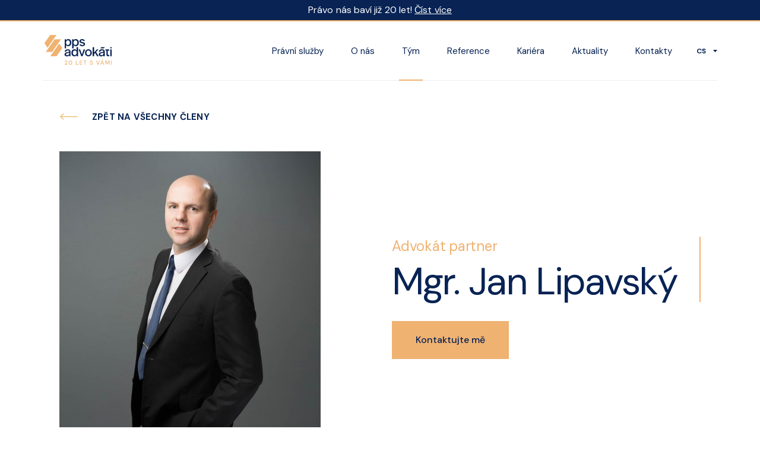

--- FILE ---
content_type: text/html; charset=utf-8
request_url: https://ppsadvokati.cz/tym/jan-lipavsky
body_size: 19243
content:
<!DOCTYPE html><html style="overflow-x:hidden"><head><script async="" src="https://www.googletagmanager.com/gtag/js?id=UA-180482683-1"></script><script>
              window.dataLayer = window.dataLayer || [];
              function gtag(){dataLayer.push(arguments);}
      
              gtag('js', new Date());
              gtag('config', 'UA-180482683-1');
            </script><script id="cookieyes" type="text/javascript" src="https://cdn-cookieyes.com/client_data/f505744026d63fb5027071a3/script.js"></script><link rel="preconnect" href="https://fonts.gstatic.com" crossorigin="anonymous"/><link rel="preload" as="style" href="https://fonts.googleapis.com/css2?family=DM+Sans:wght@400;500;700&amp;display=swap"/><link href="https://fonts.googleapis.com/css2?family=DM+Sans:wght@400;500;700&amp;display=swap" rel="stylesheet"/><meta charSet="utf-8"/><meta name="viewport" content="width=device-width, initial-scale=1"/><title>Jan Lipavský | PPS Advokáti</title><meta name="robots" content="index,follow"/><meta name="googlebot" content="index,follow"/><link rel="alternate" hrefLang="cs-CZ" href="https://ppsadvokati.cz/tym/jan-lipavsky"/><link rel="alternate" hrefLang="en-US" href="https://ppsadvokati.cz/en/team/jan-lipavsky"/><meta property="og:title" content="Jan Lipavský | PPS Advokáti"/><meta property="og:image" content="https://ppsadvokati.cz/images/ogImage.png"/><meta name="next-head-count" content="9"/><link rel="preload" href="/_next/static/css/2bf9b2d09db6d502ca5b.css" as="style"/><link rel="stylesheet" href="/_next/static/css/2bf9b2d09db6d502ca5b.css" data-n-g=""/><noscript data-n-css="true"></noscript><link rel="preload" href="/_next/static/chunks/main-913d7c20864227e12d7b.js" as="script"/><link rel="preload" href="/_next/static/chunks/webpack-e067438c4cf4ef2ef178.js" as="script"/><link rel="preload" href="/_next/static/chunks/framework.026d199110e04649f004.js" as="script"/><link rel="preload" href="/_next/static/chunks/commons.075fd8fc18c0bc5c4fb3.js" as="script"/><link rel="preload" href="/_next/static/chunks/50cc6f6a9fcba884c99b18fa039fb0b22ca533c0.04565ca57cc273a0d837.js" as="script"/><link rel="preload" href="/_next/static/chunks/37c4a42216c12357ff63af840f214e2855f80480.94e52a5e1cbce24974aa.js" as="script"/><link rel="preload" href="/_next/static/chunks/pages/_app-8fd301ce86eb526a702b.js" as="script"/><link rel="preload" href="/_next/static/chunks/670a4db656490ec04083c269cc746f85f9f3ef3e.190b54e608e1aedf9546.js" as="script"/><link rel="preload" href="/_next/static/chunks/1f659471804ae1c8dedd91cabc34c184cb20c736.ea9e392c1fd7a8012234.js" as="script"/><link rel="preload" href="/_next/static/chunks/7aded845d75707a09ce5df855d792aa22f8c32c1.df44c934a238f8bd3a0c.js" as="script"/><link rel="preload" href="/_next/static/chunks/pages/tym/%5Bslug%5D-7ec201459d74673f4846.js" as="script"/><style data-styled="" data-styled-version="5.2.0">.cKjrIt{display:-webkit-box;display:-webkit-flex;display:-ms-flexbox;display:flex;padding:0;width:100%;position:relative;-webkit-align-items:center;-webkit-box-align:center;-ms-flex-align:center;align-items:center;-webkit-box-pack:center;-webkit-justify-content:center;-ms-flex-pack:center;justify-content:center;-webkit-flex-direction:column-reverse;-ms-flex-direction:column-reverse;flex-direction:column-reverse;background:none;z-index:1;}/*!sc*/
@media (min-width:768px){.cKjrIt{width:auto;-webkit-flex-direction:column-reverse;-ms-flex-direction:column-reverse;flex-direction:column-reverse;}}/*!sc*/
.caQlok{display:block;padding:0;width:100%;position:relative;-webkit-flex-direction:column;-ms-flex-direction:column;flex-direction:column;grid-column-start:1;grid-column-end:span 6;background:none;z-index:1;}/*!sc*/
@media (min-width:768px){.caQlok{width:100%;-webkit-flex-direction:row;-ms-flex-direction:row;flex-direction:row;grid-column-start:1;grid-column-end:span 6;}}/*!sc*/
.jqtGio{display:block;padding:0;width:100%;position:relative;-webkit-flex-direction:column;-ms-flex-direction:column;flex-direction:column;grid-column-start:7;grid-column-end:span 6;background:none;z-index:1;}/*!sc*/
@media (min-width:768px){.jqtGio{width:100%;-webkit-flex-direction:column;-ms-flex-direction:column;flex-direction:column;grid-column-start:7;grid-column-end:span 6;}}/*!sc*/
.imBcnL{display:block;padding:0;width:100%;position:relative;-webkit-flex-direction:column;-ms-flex-direction:column;flex-direction:column;background:none;z-index:1;}/*!sc*/
@media (min-width:768px){.imBcnL{width:auto;-webkit-flex-direction:row;-ms-flex-direction:row;flex-direction:row;}}/*!sc*/
.kAGpKM{display:-webkit-box;display:-webkit-flex;display:-ms-flexbox;display:flex;padding:0;width:100%;position:relative;-webkit-align-items:center;-webkit-box-align:center;-ms-flex-align:center;align-items:center;-webkit-box-pack:start;-webkit-justify-content:flex-start;-ms-flex-pack:start;justify-content:flex-start;-webkit-flex-direction:column;-ms-flex-direction:column;flex-direction:column;background:none;z-index:1;}/*!sc*/
@media (min-width:768px){.kAGpKM{width:auto;-webkit-flex-direction:row;-ms-flex-direction:row;flex-direction:row;}}/*!sc*/
.kUfTpK{display:block;padding:0;width:100%;position:relative;-webkit-flex-direction:column;-ms-flex-direction:column;flex-direction:column;background:none;z-index:1;}/*!sc*/
@media (min-width:768px){.kUfTpK{width:30%;-webkit-flex-direction:row;-ms-flex-direction:row;flex-direction:row;}}/*!sc*/
.fQKkJj{display:block;padding:0;width:100%;position:relative;-webkit-flex-direction:column;-ms-flex-direction:column;flex-direction:column;background:none;z-index:1;}/*!sc*/
@media (min-width:768px){.fQKkJj{width:35%;-webkit-flex-direction:row;-ms-flex-direction:row;flex-direction:row;}}/*!sc*/
.llNftq{display:-webkit-box;display:-webkit-flex;display:-ms-flexbox;display:flex;padding:0;width:100%;position:relative;-webkit-align-items:center;-webkit-box-align:center;-ms-flex-align:center;align-items:center;-webkit-flex-direction:column;-ms-flex-direction:column;flex-direction:column;background:none;z-index:1;}/*!sc*/
@media (min-width:768px){.llNftq{width:auto;-webkit-flex-direction:row;-ms-flex-direction:row;flex-direction:row;}}/*!sc*/
.igELyu{display:block;padding:0;width:100%;position:relative;-webkit-flex-direction:column;-ms-flex-direction:column;flex-direction:column;background:none;z-index:1;}/*!sc*/
@media (min-width:768px){.igELyu{width:70%;-webkit-flex-direction:row;-ms-flex-direction:row;flex-direction:row;}}/*!sc*/
.hlYYH{display:block;padding:0;width:100%;position:relative;-webkit-flex-direction:column;-ms-flex-direction:column;flex-direction:column;grid-column-start:1;grid-column-end:span 2;background:none;z-index:1;}/*!sc*/
@media (min-width:768px){.hlYYH{width:auto;-webkit-flex-direction:row;-ms-flex-direction:row;flex-direction:row;grid-column-start:1;grid-column-end:span 2;}}/*!sc*/
.fXNTKp{display:block;padding:0;width:100%;position:relative;-webkit-flex-direction:column;-ms-flex-direction:column;flex-direction:column;grid-column-start:1;grid-column-end:span 1;background:none;z-index:1;}/*!sc*/
@media (min-width:768px){.fXNTKp{width:auto;-webkit-flex-direction:row;-ms-flex-direction:row;flex-direction:row;grid-column-start:4;grid-column-end:span 2;}}/*!sc*/
.eUYGiU{display:block;padding:0;width:100%;position:relative;-webkit-flex-direction:column;-ms-flex-direction:column;flex-direction:column;grid-column-start:2;grid-column-end:span 1;background:none;z-index:1;}/*!sc*/
@media (min-width:768px){.eUYGiU{width:auto;-webkit-flex-direction:row;-ms-flex-direction:row;flex-direction:row;grid-column-start:6;grid-column-end:span 2;}}/*!sc*/
.bswtYp{display:block;padding:0;width:100%;position:relative;-webkit-flex-direction:column;-ms-flex-direction:column;flex-direction:column;grid-column-start:1;grid-column-end:span 2;background:none;z-index:1;}/*!sc*/
@media (min-width:768px){.bswtYp{width:auto;-webkit-flex-direction:row;-ms-flex-direction:row;flex-direction:row;grid-column-start:9;grid-column-end:span 4;}}/*!sc*/
.cxDorP{display:block;padding:0;margin:0 0 48px 0;width:100%;position:relative;-webkit-flex-direction:column;-ms-flex-direction:column;flex-direction:column;background:none;z-index:1;}/*!sc*/
@media (min-width:768px){.cxDorP{width:auto;-webkit-flex-direction:row;-ms-flex-direction:row;flex-direction:row;}}/*!sc*/
.eLNIcd{display:-webkit-box;display:-webkit-flex;display:-ms-flexbox;display:flex;padding:0;width:100%;position:relative;-webkit-flex-direction:row;-ms-flex-direction:row;flex-direction:row;background:none;z-index:1;}/*!sc*/
@media (min-width:768px){.eLNIcd{width:auto;-webkit-flex-direction:row;-ms-flex-direction:row;flex-direction:row;}}/*!sc*/
data-styled.g1[id="box__Box-l8nh7f-0"]{content:"cKjrIt,caQlok,jqtGio,imBcnL,kAGpKM,kUfTpK,fQKkJj,llNftq,igELyu,hlYYH,fXNTKp,eUYGiU,bswtYp,cxDorP,eLNIcd,"}/*!sc*/
.gvHKUb{padding:56px 20px 32px;background-color:#FFFFFF;}/*!sc*/
@media (min-width:768px){.gvHKUb{padding:200px 32px 32px 32px;}}/*!sc*/
@media (min-width:1024px){.gvHKUb{padding:230px 56px 32px 56px;}}/*!sc*/
@media (min-width:1440px){.gvHKUb{padding:230px 140px 32px 140px;}}/*!sc*/
data-styled.g2[id="footerstyled__Wrap-sc-1xzrzn7-0"]{content:"gvHKUb,"}/*!sc*/
.fkQrqk{border:0;-webkit-flex:1;-ms-flex:1;flex:1;width:100%;height:56px;padding-left:20px;margin-right:4px;outline:none;border:1px solid #B5BDCC;color:#5A687C;font-family:DM Sans,sans-serif;font-size:14px;-webkit-transition:all 200ms ease;transition:all 200ms ease;}/*!sc*/
.fkQrqk:focus{border:1px solid #082354;color:#082354;}/*!sc*/
data-styled.g4[id="footerstyled__Input-sc-1xzrzn7-2"]{content:"fkQrqk,"}/*!sc*/
.dwzcVp{height:56px;padding:0 16px;cursor:pointer;display:-webkit-box;display:-webkit-flex;display:-ms-flexbox;display:flex;-webkit-align-items:center;-webkit-box-align:center;-ms-flex-align:center;align-items:center;background-color:#EFB271;-webkit-transition:background-color 200ms ease;transition:background-color 200ms ease;border:0;}/*!sc*/
.dwzcVp:hover{background-color:#EBA65C;}/*!sc*/
data-styled.g5[id="footerstyled__Submit-sc-1xzrzn7-3"]{content:"dwzcVp,"}/*!sc*/
.fICkdT{font-size:13px;font-family:DM Sans,sans-serif;font-weight:normal;font-style:normal;color:#B5BDCC;margin:10px 0;-webkit-transition:color 200ms ease;transition:color 200ms ease;}/*!sc*/
@media (min-width:768px){.fICkdT{margin:0 54px 0 0;}}/*!sc*/
.lJBMA{font-size:13px;font-family:DM Sans,sans-serif;font-weight:normal;font-style:normal;color:#B5BDCC;margin:10px 0;-webkit-transition:color 200ms ease;transition:color 200ms ease;}/*!sc*/
.lJBMA:hover{color:#082354;}/*!sc*/
@media (min-width:768px){.lJBMA{margin:0 54px 0 0;}}/*!sc*/
data-styled.g6[id="footerstyled__MetaText-sc-1xzrzn7-4"]{content:"fICkdT,lJBMA,"}/*!sc*/
.eQBvmH{font-size:16px;font-family:DM Sans,sans-serif;font-weight:500;font-style:normal;margin:0;padding-bottom:26px;color:#082354;}/*!sc*/
data-styled.g7[id="footerstyled__FooterTitle-sc-1xzrzn7-5"]{content:"eQBvmH,"}/*!sc*/
.iEaFlf{display:block;font-size:14px;font-family:DM Sans,sans-serif;font-weight:400;font-style:normal;margin:0;padding-bottom:16px;color:#5A687C;}/*!sc*/
.iEaFlf:hover{-webkit-text-decoration:underline;text-decoration:underline;}/*!sc*/
data-styled.g8[id="footerstyled__FooterItem-sc-1xzrzn7-6"]{content:"iEaFlf,"}/*!sc*/
.chwNfj{cursor:pointer;width:48px;height:48px;margin-right:10px;background:#F2F5F8;display:-webkit-box;display:-webkit-flex;display:-ms-flexbox;display:flex;-webkit-align-items:center;-webkit-box-align:center;-ms-flex-align:center;align-items:center;-webkit-box-pack:center;-webkit-justify-content:center;-ms-flex-pack:center;justify-content:center;-webkit-transition:150ms all ease;transition:150ms all ease;}/*!sc*/
.chwNfj path{-webkit-transition:150ms all ease;transition:150ms all ease;}/*!sc*/
.chwNfj:hover{background:#082354;}/*!sc*/
.chwNfj:hover path{fill:#F2F5F8;}/*!sc*/
data-styled.g9[id="footerstyled__SocialButton-sc-1xzrzn7-7"]{content:"chwNfj,"}/*!sc*/
.hjDtYw{margin:0;padding:initial;box-sizing:border-box;color:#082354;font-style:normal;font-weight:normal;font-family:DM Sans,sans-serif;text-align:left;text-transform:none;position:relative;font-size:40px;line-height:42px;font-weight:normal;-webkit-letter-spacing:-0.015em;-moz-letter-spacing:-0.015em;-ms-letter-spacing:-0.015em;letter-spacing:-0.015em;margin:0 0 32px 0;}/*!sc*/
@media (min-width:768px){.hjDtYw{max-width:auto;}}/*!sc*/
@media (min-width:768px){.hjDtYw{font-size:64px;line-height:68px;-webkit-letter-spacing:-0.03em;-moz-letter-spacing:-0.03em;-ms-letter-spacing:-0.03em;letter-spacing:-0.03em;margin:0 0 40px 0;}}/*!sc*/
data-styled.g10[id="text__H1-sc-9cmp7a-0"]{content:"hjDtYw,"}/*!sc*/
.bEzNDe{margin:0;padding:initial;box-sizing:border-box;color:#EFB271;font-style:normal;font-weight:normal;font-family:DM Sans,sans-serif;text-align:left;text-transform:none;font-size:20px;line-height:27px;-webkit-letter-spacing:-0.01em;-moz-letter-spacing:-0.01em;-ms-letter-spacing:-0.01em;letter-spacing:-0.01em;}/*!sc*/
@media (min-width:768px){.bEzNDe{max-width:auto;}}/*!sc*/
@media (min-width:768px){.bEzNDe{font-size:24px;line-height:32px;-webkit-letter-spacing:-0.01em;-moz-letter-spacing:-0.01em;-ms-letter-spacing:-0.01em;letter-spacing:-0.01em;}}/*!sc*/
data-styled.g12[id="text__H3-sc-9cmp7a-2"]{content:"bEzNDe,"}/*!sc*/
.cmQnxx{margin:0;padding:initial;box-sizing:border-box;color:#EFB271;font-style:normal;font-weight:normal;font-family:DM Sans,sans-serif;text-align:left;text-transform:none;font-size:14px;line-height:14px;font-weight:bold;text-transform:uppercase;padding:0 0 16px 0;}/*!sc*/
@media (min-width:768px){.cmQnxx{max-width:auto;}}/*!sc*/
@media (min-width:768px){.cmQnxx{padding:0 0 24px 0;font-size:15px;line-height:19px;-webkit-letter-spacing:0.015em;-moz-letter-spacing:0.015em;-ms-letter-spacing:0.015em;letter-spacing:0.015em;}}/*!sc*/
data-styled.g13[id="text__H4-sc-9cmp7a-3"]{content:"cmQnxx,"}/*!sc*/
.JZwXV{margin:0;padding:initial;box-sizing:border-box;color:#FFFFFF;font-style:normal;font-weight:normal;font-family:DM Sans,sans-serif;text-align:left;text-transform:none;font-weight:500;font-size:18px;line-height:22px;-webkit-letter-spacing:-0.005em;-moz-letter-spacing:-0.005em;-ms-letter-spacing:-0.005em;letter-spacing:-0.005em;padding:0 0 20px 0;}/*!sc*/
@media (min-width:768px){.JZwXV{max-width:auto;}}/*!sc*/
@media (min-width:768px){.JZwXV{padding:0;font-size:20px;line-height:24px;}}/*!sc*/
.irSSzx{margin:0;padding:initial;box-sizing:border-box;color:#082354;font-style:normal;font-weight:normal;font-family:DM Sans,sans-serif;text-align:left;text-transform:none;font-weight:500;font-size:18px;line-height:22px;-webkit-letter-spacing:-0.005em;-moz-letter-spacing:-0.005em;-ms-letter-spacing:-0.005em;letter-spacing:-0.005em;padding:0 0 20px 0;}/*!sc*/
@media (min-width:768px){.irSSzx{max-width:auto;}}/*!sc*/
@media (min-width:768px){.irSSzx{padding:0;font-size:20px;line-height:24px;}}/*!sc*/
data-styled.g14[id="text__H5-sc-9cmp7a-4"]{content:"JZwXV,irSSzx,"}/*!sc*/
.glqgX{margin:0;padding:initial;box-sizing:border-box;color:#FFFFFF;font-style:normal;font-weight:normal;font-family:DM Sans,sans-serif;text-align:left;text-transform:none;font-size:16px;line-height:28px;font-family:DM Sans,sans-serif;-webkit-letter-spacing:0.005em;-moz-letter-spacing:0.005em;-ms-letter-spacing:0.005em;letter-spacing:0.005em;padding-bottom:40px;}/*!sc*/
@media (min-width:768px){.glqgX{max-width:auto;}}/*!sc*/
@media (min-width:768px){.glqgX{padding-bottom:40px;font-size:16px;line-height:32px;}}/*!sc*/
@media (min-width:1024px){.glqgX{padding-bottom:56px;line-height:34px;}}/*!sc*/
.javiSF{margin:0;padding:0;box-sizing:border-box;color:#576683;font-style:normal;font-weight:normal;font-family:DM Sans,sans-serif;text-align:left;text-transform:none;font-size:16px;line-height:24px;font-family:DM Sans,sans-serif;-webkit-letter-spacing:0.005em;-moz-letter-spacing:0.005em;-ms-letter-spacing:0.005em;letter-spacing:0.005em;padding-bottom:0;}/*!sc*/
@media (min-width:768px){.javiSF{max-width:700px;}}/*!sc*/
@media (min-width:768px){.javiSF{padding-bottom:0;font-size:16px;line-height:29px;}}/*!sc*/
@media (min-width:1024px){.javiSF{padding-bottom:0;line-height:29px;}}/*!sc*/
data-styled.g16[id="text__P-sc-9cmp7a-6"]{content:"glqgX,javiSF,"}/*!sc*/
.EPhjG{margin:0;padding:initial;box-sizing:border-box;color:#082354;font-style:normal;font-weight:normal;font-family:DM Sans,sans-serif;text-align:left;text-transform:none;display:-webkit-box;display:-webkit-flex;display:-ms-flexbox;display:flex;-webkit-align-items:center;-webkit-box-align:center;-ms-flex-align:center;align-items:center;font-size:28px;line-height:32px;margin:0 36px 0 0;cursor:pointer;-webkit-text-decoration:none;text-decoration:none;border-bottom:none;font-family:DM Sans,sans-serif;}/*!sc*/
@media (min-width:768px){.EPhjG{max-width:auto;}}/*!sc*/
.EPhjG:last-of-type{margin:0;}/*!sc*/
@media (min-width:1024px){.EPhjG{font-size:15px;line-height:20px;padding:0 5px;}.EPhjG:hover{border-bottom:#EFB271 2px solid;margin-top:1px !important;}}/*!sc*/
@media (min-width:1300px){.EPhjG{margin:0 48px 0 0;}}/*!sc*/
.eLDVFH{margin:0;padding:initial;box-sizing:border-box;color:#082354;font-style:normal;font-weight:normal;font-family:DM Sans,sans-serif;text-align:left;text-transform:none;display:-webkit-box;display:-webkit-flex;display:-ms-flexbox;display:flex;-webkit-align-items:center;-webkit-box-align:center;-ms-flex-align:center;align-items:center;font-size:28px;line-height:32px;margin:0 36px 0 0;cursor:pointer;-webkit-text-decoration:none;text-decoration:none;border-bottom:none;font-family:DM Sans,sans-serif;}/*!sc*/
@media (min-width:768px){.eLDVFH{max-width:auto;}}/*!sc*/
.eLDVFH:last-of-type{margin:0;}/*!sc*/
@media (min-width:1024px){.eLDVFH{font-size:15px;line-height:20px;padding:0 5px;border-bottom:#EFB271 2px solid;margin-top:1px !important;}.eLDVFH:hover{border-bottom:#EFB271 2px solid;margin-top:1px !important;}}/*!sc*/
@media (min-width:1300px){.eLDVFH{margin:0 48px 0 0;}}/*!sc*/
data-styled.g18[id="text__NavItem-sc-9cmp7a-8"]{content:"EPhjG,eLDVFH,"}/*!sc*/
.gCbHwA{padding:0 0 20px 0;display:grid;grid-template-columns:repeat(2,1fr);grid-gap:40px 20px;}/*!sc*/
@media (min-width:768px){.gCbHwA{padding:56px 0;border-top:1px solid rgba(8,35,84,0.08);max-width:1112px;margin:0 auto;grid-template-columns:repeat(12,1fr);grid-gap:70px 40px;}}/*!sc*/
@media (min-width:1024px){.gCbHwA{padding:96px 0 56px 0;}}/*!sc*/
data-styled.g20[id="footer___StyledBox-brwhj5-0"]{content:"gCbHwA,"}/*!sc*/
.gdrehr{display:grid;grid-template-columns:repeat(2,1fr);grid-column:1 / span 2;}/*!sc*/
@media (min-width:768px){.gdrehr{display:-webkit-box;display:-webkit-flex;display:-ms-flexbox;display:flex;grid-column:1 / span 12;}}/*!sc*/
data-styled.g21[id="footer___StyledBox2-brwhj5-1"]{content:"gdrehr,"}/*!sc*/
.gvviRc{position:fixed;left:0;top:0;z-index:900;height:130px;width:100%;padding:0 20px;padding-top:36px;background:transparent;-webkit-transition:-webkit-transform 300ms ease;-webkit-transition:transform 300ms ease;transition:transform 300ms ease;-webkit-transform:translateY(0);-ms-transform:translateY(0);transform:translateY(0);}/*!sc*/
@media (min-width:1024px){.gvviRc{height:136px;-webkit-transform:translateY(0);-ms-transform:translateY(0);transform:translateY(0);padding:0 72px;padding-top:36px;}}/*!sc*/
@media (min-width:1300px){.gvviRc{padding:0;padding-top:36px;}}/*!sc*/
data-styled.g22[id="headerstyled__HeaderContainer-sc-1kt40c8-0"]{content:"gvviRc,"}/*!sc*/
.tTlaC{display:-webkit-box;display:-webkit-flex;display:-ms-flexbox;display:flex;-webkit-box-pack:center;-webkit-justify-content:center;-ms-flex-pack:center;justify-content:center;-webkit-align-items:center;-webkit-box-align:center;-ms-flex-align:center;align-items:center;position:absolute;top:0;left:0;width:100vw;height:36px;background:#082354;border-bottom:2px solid #EFB271;}/*!sc*/
.tTlaC p{padding:0 !important;line-height:100% !important;text-align:center;}/*!sc*/
data-styled.g23[id="headerstyled__Anniversary-sc-1kt40c8-1"]{content:"tTlaC,"}/*!sc*/
.jyAPFB{width:100%;display:-webkit-box;display:-webkit-flex;display:-ms-flexbox;display:flex;-webkit-flex-direction:row;-ms-flex-direction:row;flex-direction:row;-webkit-align-items:stretch;-webkit-box-align:stretch;-ms-flex-align:stretch;align-items:stretch;-webkit-box-pack:end;-webkit-justify-content:flex-end;-ms-flex-pack:end;justify-content:flex-end;-webkit-transition:border-bottom 300ms ease;transition:border-bottom 300ms ease;border-bottom:1px solid rgba(255,255,255,0.08);height:90px;}/*!sc*/
@media (min-width:1024px){.jyAPFB{height:100px;}}/*!sc*/
@media (min-width:1300px){.jyAPFB{max-width:1240px;margin:0 auto;}}/*!sc*/
data-styled.g24[id="headerstyled__ItemWrap-sc-1kt40c8-2"]{content:"jyAPFB,"}/*!sc*/
.gpMdFI{margin-right:auto;display:-webkit-box;display:-webkit-flex;display:-ms-flexbox;display:flex;-webkit-align-items:center;-webkit-box-align:center;-ms-flex-align:center;align-items:center;}/*!sc*/
data-styled.g25[id="headerstyled__LogoWrap-sc-1kt40c8-3"]{content:"gpMdFI,"}/*!sc*/
.hJhynS{display:-webkit-box;display:-webkit-flex;display:-ms-flexbox;display:flex;-webkit-flex-direction:column;-ms-flex-direction:column;flex-direction:column;-webkit-transition:visibility 350ms,opacity 350ms ease;transition:visibility 350ms,opacity 350ms ease;visibility:hidden;opacity:0;z-index:10;position:absolute;background-color:transparent;width:100vw;height:calc(100vh - 90px);top:90px;right:0;padding:0px 24px 40px;}/*!sc*/
.hJhynS .text__NavItem-sc-9cmp7a-8{color:#082354;margin-bottom:24px;}/*!sc*/
@media (min-width:1024px){.hJhynS{top:180px;opacity:1;visibility:visible;position:initial;-webkit-flex-direction:row;-ms-flex-direction:row;flex-direction:row;display:-webkit-box;display:-webkit-flex;display:-ms-flexbox;display:flex;-webkit-align-items:center;-webkit-box-align:center;-ms-flex-align:center;align-items:center;width:auto;height:100%;padding:0;background:transparent;}.hJhynS .text__NavItem-sc-9cmp7a-8{-webkit-transition:400ms color ease;transition:400ms color ease;color:#FFFFFF;margin-bottom:0;height:100%;}}/*!sc*/
data-styled.g26[id="headerstyled__ItemsContainer-sc-1kt40c8-4"]{content:"hJhynS,"}/*!sc*/
.bcHPzh{height:100%;overflow-y:scroll;}/*!sc*/
@media (min-width:1024px){.bcHPzh{overflow:visible;display:-webkit-box;display:-webkit-flex;display:-ms-flexbox;display:flex;}}/*!sc*/
data-styled.g27[id="headerstyled__ItemsScrollContainer-sc-1kt40c8-5"]{content:"bcHPzh,"}/*!sc*/
.fJFuhC{position:absolute;top:36px;left:0;width:100%;height:90px;z-index:-1;-webkit-transition:visibility 350ms,opacity 350ms ease,background 350ms ease;transition:visibility 350ms,opacity 350ms ease,background 350ms ease;visibility:visible;opacity:0;background:#FFFFFF;}/*!sc*/
@media (min-width:1024px){.fJFuhC{height:100px;}}/*!sc*/
.hJqFtO{position:absolute;top:36px;left:0;width:100%;height:100%;z-index:-1;-webkit-transition:visibility 350ms,opacity 350ms ease,background 350ms ease;transition:visibility 350ms,opacity 350ms ease,background 350ms ease;visibility:hidden;opacity:0;background:#FFFFFF;}/*!sc*/
@media (min-width:1024px){.hJqFtO{height:100%;}}/*!sc*/
data-styled.g28[id="headerstyled__WhiteBackground-sc-1kt40c8-6"]{content:"fJFuhC,hJqFtO,"}/*!sc*/
.fQRrSa path{-webkit-transition:400ms fill ease;transition:400ms fill ease;}/*!sc*/
.fQRrSa .logo__LogoSwitcherPath-sc-1monmth-0{fill:#FFFFFF;}/*!sc*/
data-styled.g30[id="logo__LogoSvg-sc-1monmth-1"]{content:"fQRrSa,"}/*!sc*/
.kQcXQx{display:block;height:100%;cursor:pointer;}/*!sc*/
@media (min-width:1024px){.kQcXQx{display:none;}}/*!sc*/
data-styled.g31[id="hamburger__SvgIcon-qwaikp-0"]{content:"kQcXQx,"}/*!sc*/
.dEOKbp{-webkit-transition:300ms -webkit-transform ease,350ms stroke ease;-webkit-transition:300ms transform ease,350ms stroke ease;transition:300ms transform ease,350ms stroke ease;-webkit-transform:none;-ms-transform:none;transform:none;}/*!sc*/
data-styled.g32[id="hamburger__HamburgerLine-qwaikp-1"]{content:"dEOKbp,"}/*!sc*/
.iXhCXJ{position:relative;display:-webkit-box;display:-webkit-flex;display:-ms-flexbox;display:flex;-webkit-align-items:center;-webkit-box-align:center;-ms-flex-align:center;align-items:center;height:30px;padding-top:36px;border-top:2px solid #EFB271;margin-top:auto;-webkit-transition:opacity 350ms ease;transition:opacity 350ms ease;opacity:0;}/*!sc*/
.iXhCXJ .selectorstyled__SelectItem-sc-199sl9s-0{color:#082354;}/*!sc*/
@media (min-width:1024px){.iXhCXJ{margin-top:0;padding-top:0;border-top:none;cursor:pointer;margin-left:36px;opacity:1;}.iXhCXJ .selectorstyled__SelectItem-sc-199sl9s-0{color:#FFFFFF;}}/*!sc*/
data-styled.g34[id="selectorstyled__Wrap-sc-199sl9s-1"]{content:"iXhCXJ,"}/*!sc*/
.bCOjKZ{font-family:DM Sans,sans-serif;font-style:normal;font-weight:bold;font-size:14px;line-height:16px;text-align:center;cursor:pointer;pointer-events:none;padding:14px 0;margin-right:32px;text-transform:uppercase;}/*!sc*/
@media (min-width:1024px){.bCOjKZ{width:100%;font-size:12px;margin-right:0;color:#082354;}}/*!sc*/
.iiLFcs{font-family:DM Sans,sans-serif;font-style:normal;font-weight:bold;font-size:14px;line-height:16px;text-align:center;cursor:pointer;pointer-events:all;color:#B5BDCC;padding:14px 0;margin-right:32px;text-transform:uppercase;}/*!sc*/
@media (min-width:1024px){.iiLFcs{width:100%;font-size:12px;margin-right:0;color:#082354;}}/*!sc*/
data-styled.g35[id="selectorstyled__MoreItem-sc-199sl9s-2"]{content:"bCOjKZ,iiLFcs,"}/*!sc*/
.jgaCOJ{width:100%;display:-webkit-box;display:-webkit-flex;display:-ms-flexbox;display:flex;-webkit-flex-direction:row;-ms-flex-direction:row;flex-direction:row;-webkit-align-items:center;-webkit-box-align:center;-ms-flex-align:center;align-items:center;}/*!sc*/
@media (min-width:1024px){.jgaCOJ{-webkit-flex-direction:column;-ms-flex-direction:column;flex-direction:column;width:auto;padding:0 32px;background-color:#FFFFFF;position:absolute;top:29px;right:-32px;display:none;}}/*!sc*/
data-styled.g36[id="selectorstyled__MoreContainer-sc-199sl9s-3"]{content:"jgaCOJ,"}/*!sc*/
.ReactCollapse--collapse{-webkit-transition:height 500ms;transition:height 500ms;}/*!sc*/
html{font-family:sans-serif;-ms-text-size-adjust:100%;-webkit-text-size-adjust:100%;}/*!sc*/
body{margin:0;-webkit-font-smoothing:antialiased;-moz-osx-font-smoothing:grayscale;white-space:pre-line;}/*!sc*/
img{object-fit:cover;}/*!sc*/
#nprogress .bar{background:#EFB271;}/*!sc*/
#nprogress .bar .peg{box-shadow:0 0 10px #EFB271,0 0 5px #EFB271;}/*!sc*/
data-styled.g37[id="sc-global-fAfnum1"]{content:"sc-global-fAfnum1,"}/*!sc*/
.hPsvrP{outline:none;padding:0 60px;height:64px;cursor:pointer;width:auto;font-family:DM Sans,sans-serif;font-weight:500;font-size:16px;line-height:20px;border:none;background-color:#FFFFFF;color:#082354;-webkit-transition:color 200ms ease,background-color 200ms ease;transition:color 200ms ease,background-color 200ms ease;background-color:#EFB271;color:#082354;}/*!sc*/
.hPsvrP:hover{background-color:#082354;color:#082354;}/*!sc*/
.hPsvrP:disabled{cursor:not-allowed;background-color:#F1D4A2 !important;}/*!sc*/
.hPsvrP:hover{background-color:#EBA65C;}/*!sc*/
@media (min-width:768px){.hPsvrP{width:auto;padding:0 40px;height:64px;}}/*!sc*/
data-styled.g38[id="buttons__Button-xbfi9y-0"]{content:"hPsvrP,"}/*!sc*/
.hROyFt{background-color:#FFFFFF;padding:60px 0;padding-top:0;padding-top:140px;position:relative;}/*!sc*/
@media (min-width:768px){.hROyFt{padding:140px 0;}}/*!sc*/
.jnHZz{background-color:#F2F5F8;padding-top:100px;position:relative;display:-webkit-box;display:-webkit-flex;display:-ms-flexbox;display:flex;-webkit-flex-direction:column-reverse;-ms-flex-direction:column-reverse;flex-direction:column-reverse;}/*!sc*/
@media (min-width:768px){.jnHZz{padding:140px 0;}}/*!sc*/
data-styled.g71[id="sectionstyled__Wrap-ne5ezp-0"]{content:"hROyFt,jnHZz,"}/*!sc*/
.fyUEmS{position:relative;width:100%;padding:0 20px;}/*!sc*/
@media (min-width:768px){.fyUEmS{padding:0 72px;}}/*!sc*/
@media (min-width:1024px){.fyUEmS{padding:0 100px;}}/*!sc*/
@media (min-width:1440px){.fyUEmS{max-width:1240px;margin:0 auto;padding:0;}}/*!sc*/
.hsxfpP{position:relative;width:100%;padding:0 20px;}/*!sc*/
@media (min-width:768px){.hsxfpP{padding:0 72px;}}/*!sc*/
@media (min-width:1024px){.hsxfpP{padding:0 100px;}}/*!sc*/
@media (min-width:1440px){.hsxfpP{max-width:916px;margin:0 auto;padding:0;}}/*!sc*/
data-styled.g72[id="sectionstyled__Container-ne5ezp-1"]{content:"fyUEmS,hsxfpP,"}/*!sc*/
@media (min-width:768px){.kNZHMa{padding-bottom:0;}}/*!sc*/
.ktDAEY{padding-top:0;}/*!sc*/
@media (min-width:768px){.ktDAEY{padding-top:0;}}/*!sc*/
data-styled.g74[id="section___StyledWrap-h6lv04-0"]{content:"kNZHMa,ktDAEY,"}/*!sc*/
.iPwRTe:hover{-webkit-text-decoration:underline;text-decoration:underline;}/*!sc*/
data-styled.g87[id="sluzbastyled__SluzbaLink-sc-12iosbp-11"]{content:"iPwRTe,"}/*!sc*/
.gldVLb{width:100%;height:100%;object-fit:cover;}/*!sc*/
@media (min-width:768px){.gldVLb{height:auto;height:550px;max-width:350px;margin-bottom:-60px;}}/*!sc*/
@media (min-width:1024px){.gldVLb{max-width:440px;}}/*!sc*/
data-styled.g123[id="profilstyled__PersonImage-tr0kq6-2"]{content:"gldVLb,"}/*!sc*/
.fWFtQn{z-index:5;padding:56px 20px;background-color:#082354;}/*!sc*/
@media (min-width:768px){.fWFtQn{position:absolute;padding:96px 0;width:calc(100% - 64px);left:32px;-webkit-transform:translateY(100%);-ms-transform:translateY(100%);transform:translateY(100%);}.fWFtQn > .box__Box-l8nh7f-0{width:100%;padding:0 40px;}}/*!sc*/
@media (min-width:1024px){.fWFtQn{padding:96px 0;}.fWFtQn > .box__Box-l8nh7f-0{padding:0 68px;}}/*!sc*/
@media (min-width:1440px){.fWFtQn{max-width:1600px;left:50%;-webkit-transform:translate(-50%,100%);-ms-transform:translate(-50%,100%);transform:translate(-50%,100%);}.fWFtQn > .box__Box-l8nh7f-0{padding:0;max-width:916px;margin:0 auto;}}/*!sc*/
data-styled.g124[id="profilstyled__EmailBox-tr0kq6-3"]{content:"fWFtQn,"}/*!sc*/
@media (min-width:768px){.dvieLb{display:grid;grid-template-columns:repeat(12,1fr);-webkit-column-gap:40px;column-gap:40px;}}/*!sc*/
data-styled.g126[id="slug___StyledBox-sc-18rfmzd-0"]{content:"dvieLb,"}/*!sc*/
.htflLc{display:-webkit-box;display:-webkit-flex;display:-ms-flexbox;display:flex;-webkit-align-items:flex-start;-webkit-box-align:flex-start;-ms-flex-align:flex-start;align-items:flex-start;margin:20px 0 32px;}/*!sc*/
@media (min-width:768px){.htflLc{display:block;margin:0;}}/*!sc*/
data-styled.g127[id="slug___StyledBox2-sc-18rfmzd-1"]{content:"htflLc,"}/*!sc*/
.geQGZo{position:relative;}/*!sc*/
.geQGZo .text__H3-sc-9cmp7a-2{margin-bottom:10px;}/*!sc*/
.geQGZo .text__H1-sc-9cmp7a-0{margin-bottom:20px;}/*!sc*/
@media (min-width:768px){.geQGZo{margin-bottom:32px;padding-right:32px;}}/*!sc*/
data-styled.g128[id="slug___StyledBox3-sc-18rfmzd-2"]{content:"geQGZo,"}/*!sc*/
.kJxfHx{padding:4px 0 8px;}/*!sc*/
@media (min-width:768px){.kJxfHx{padding:0 0 14px;}}/*!sc*/
data-styled.g129[id="slug___StyledH-sc-18rfmzd-3"]{content:"kJxfHx,"}/*!sc*/
.kOIuJY{padding:4px 0 8px;}/*!sc*/
@media (min-width:768px){.kOIuJY{padding:0 0 14px;}}/*!sc*/
data-styled.g130[id="slug___StyledH2-sc-18rfmzd-4"]{content:"kOIuJY,"}/*!sc*/
.hYMzVt{padding:56px 0;border-bottom:1px solid rgba(13,37,83,0.1);}/*!sc*/
.hYMzVt a{-webkit-text-decoration:none;text-decoration:none;color:#576683;}/*!sc*/
@media (min-width:768px){.hYMzVt{padding:70px 0;}.hYMzVt:first-of-type{padding:150px 0 70px;}}/*!sc*/
data-styled.g131[id="slug___StyledBox4-sc-18rfmzd-5"]{content:"hYMzVt,"}/*!sc*/
.gQqYsf{padding:56px 0;border-bottom:1px solid rgba(13,37,83,0.1);}/*!sc*/
.gQqYsf a{-webkit-text-decoration:none;text-decoration:none;color:#576683;}/*!sc*/
@media (min-width:768px){.gQqYsf{padding:70px 0;}.gQqYsf:first-of-type{padding:150px 0 70px;}}/*!sc*/
data-styled.g132[id="slug___StyledBox5-sc-18rfmzd-6"]{content:"gQqYsf,"}/*!sc*/
.dwlGVJ{padding:56px 0;border-bottom:1px solid rgba(13,37,83,0.1);}/*!sc*/
.dwlGVJ a{-webkit-text-decoration:none;text-decoration:none;color:#576683;}/*!sc*/
@media (min-width:768px){.dwlGVJ{padding:70px 0;}.dwlGVJ:first-of-type{padding:150px 0 70px;}}/*!sc*/
data-styled.g133[id="slug___StyledBox6-sc-18rfmzd-7"]{content:"dwlGVJ,"}/*!sc*/
</style></head><body><div id="__next"><header class="headerstyled__HeaderContainer-sc-1kt40c8-0 gvviRc"><div class="headerstyled__Anniversary-sc-1kt40c8-1 tTlaC"><p color="white" class="text__P-sc-9cmp7a-6 glqgX">Právo nás baví již 20 let! <a style="text-decoration:underline" href="/aktualita/pravo-nas-bavi-jiz-20-let!">Číst více</a></p></div><nav class="headerstyled__ItemWrap-sc-1kt40c8-2 jyAPFB"><div class="headerstyled__WhiteBackground-sc-1kt40c8-6 fJFuhC"></div><span class="headerstyled__LogoWrap-sc-1kt40c8-3 gpMdFI"><a href="/"><svg width="120" height="50" viewBox="0 0 87 38" fill="none" xmlns="http://www.w3.org/2000/svg" class="logo__LogoSvg-sc-1monmth-1 fQRrSa"><g clip-path="url(#clip0_629_56)"><path d="M7.49958 27.1658H15.6043L22.9654 16.6536L18.9131 10.8599L7.49958 27.1658ZM9.82992 21.7327L21.2434 5.43317H13.1355L1.72201 21.7327H9.82992ZM0 10.5091L4.05235 16.3027L15.4659 0H7.35795L0 10.5091Z" fill="#EFB271"></path><path d="M48.8148 9.01235C47.2279 8.69048 46.6357 8.56495 46.6357 7.8504C46.6357 7.13585 47.2408 6.73673 48.1871 6.73673C48.6228 6.72792 49.0534 6.83064 49.4382 7.03514C49.8229 7.23963 50.149 7.53911 50.3855 7.90512L51.953 7.12941C51.5215 6.53824 50.9541 6.05967 50.2986 5.73416C49.6431 5.40866 48.9188 5.24579 48.1871 5.25935C46.3428 5.25935 44.9008 6.43095 44.9008 7.95984C44.9008 9.64322 46.317 10.1936 47.9103 10.5348C49.2782 10.8567 50.2921 10.9983 50.2921 11.7611C50.2921 12.524 49.6999 12.9199 48.7182 12.9199C48.2601 12.932 47.8058 12.8329 47.3944 12.6311C46.9829 12.4293 46.6265 12.1308 46.3557 11.7611L44.7817 12.5529C45.2339 13.1424 45.8203 13.6155 46.492 13.9329C47.1638 14.2503 47.9016 14.4029 48.6442 14.3779C50.6172 14.3779 52.0399 13.1967 52.0399 11.5905C52.0431 9.8814 50.3984 9.31491 48.8148 9.01235ZM37.3723 12.907C37.7793 13.5191 38.3836 13.9734 39.0846 14.1945C39.4317 14.3119 39.7965 14.3685 40.1629 14.3618C40.5482 14.3675 40.9318 14.311 41.2991 14.1945C42.9599 13.702 44.0961 12.0894 44.0961 9.78806V9.76231C44.0961 6.97491 42.4128 5.27222 40.1758 5.27222C39.6191 5.25945 39.0683 5.38832 38.5751 5.64674C38.082 5.90516 37.6625 6.28465 37.3562 6.7496V5.46212H35.5827V17.0591H37.3723V12.907ZM37.266 9.77518C37.266 8.03387 38.2027 6.81398 39.7251 6.81398C41.2476 6.81398 42.1874 7.82787 42.1874 9.71081V9.83956C42.1874 11.7257 41.1993 12.8169 39.7251 12.8169C38.1898 12.8169 37.266 11.6549 37.266 9.92003V9.77518ZM27.7805 12.8941C28.1872 13.5079 28.7931 13.9626 29.4961 14.1816C29.8409 14.2993 30.2036 14.3559 30.5679 14.349C30.9543 14.3486 31.338 14.2856 31.7041 14.1623C33.3682 13.6698 34.5044 12.0572 34.5044 9.75587V9.73012C34.5044 6.94916 32.8307 5.24647 30.5776 5.24647C30.0209 5.2337 29.4702 5.36257 28.977 5.62099C28.4838 5.87941 28.0643 6.2589 27.758 6.72385V5.43637H25.9845V17.0591H27.7805V12.8941ZM27.6808 9.76231C27.6808 8.02099 28.6271 6.8011 30.1398 6.8011C31.6526 6.8011 32.615 7.81499 32.615 9.69794V9.82668C32.615 11.7128 31.6172 12.804 30.1398 12.804C28.611 12.804 27.6808 11.642 27.6808 9.90715V9.76231ZM33.5034 27.1658L33.4551 25.7979V21.5041C33.4551 19.2704 32.1354 18.2854 29.9145 18.2854C27.6035 18.2854 26.0746 19.486 25.9909 21.4204H27.8417V21.2949C27.8771 20.3518 28.5852 19.7306 29.9081 19.7306C31.231 19.7306 31.7685 20.3068 31.7685 21.0181V21.1372C31.5625 21.6297 30.6516 21.7166 29.1935 22.0449C27.2623 22.4601 25.7656 22.9139 25.7656 24.8612C25.7656 26.3418 26.9276 27.3783 28.788 27.3783C30.0755 27.3783 31.1376 26.8826 31.717 25.8494V27.1658H33.5034ZM29.1259 25.9653C28.1603 25.9653 27.6325 25.5114 27.6325 24.7647C27.6325 23.8602 28.4629 23.5319 29.4575 23.2744C30.3233 23.0684 31.231 22.9526 31.7685 22.576V23.6542C31.6011 25.3408 30.4006 25.9653 29.1259 25.9653V25.9653ZM41.2701 15.5334V19.7178C40.9634 19.2552 40.5461 18.8766 40.0559 18.6164C39.5658 18.3561 39.0183 18.2225 38.4634 18.2275C36.1878 18.2275 34.5398 20.0493 34.5398 22.8141C34.5398 25.6273 36.1878 27.3203 38.4634 27.3203C39.0147 27.3329 39.5604 27.2073 40.0506 26.9548C40.5409 26.7024 40.9601 26.3312 41.2701 25.8751V27.1626H43.0501V15.5334H41.2701ZM41.3538 22.8238C41.3538 24.5587 40.3882 25.7979 38.9172 25.7979C37.4463 25.7979 36.4388 24.7647 36.4388 22.9011V22.7884C36.4388 20.8797 37.427 19.8111 38.9172 19.8111C40.4075 19.8111 41.3538 20.9634 41.3538 22.6596V22.8238ZM50.2374 18.4431L48.0455 24.9771L45.7345 18.4431H43.8354L47.2247 27.1658H48.8791L52.1429 18.4431H50.2374ZM57.5889 18.4431C57.1871 18.3238 56.7687 18.2695 56.3497 18.2822C55.9457 18.2725 55.5426 18.3268 55.1556 18.4431C53.2566 18.942 52.0109 20.5932 52.0109 22.8238C52.0109 25.4696 53.749 27.2881 56.3497 27.2881C58.9505 27.2881 60.7336 25.4277 60.7336 22.8238C60.7336 20.5997 59.4976 18.942 57.5889 18.4431ZM58.9022 22.8721C58.9022 24.6424 57.9108 25.7689 56.3272 25.7689C54.7436 25.7689 53.8102 24.652 53.8102 22.8721V22.7884C53.8102 20.9634 54.8015 19.8111 56.3272 19.8111C57.8529 19.8111 58.9022 20.9634 58.9022 22.7884V22.8721ZM66.1346 21.7101L69.2342 18.4431H67.1292L63.5886 22.4923V15.5334H61.799V27.1658H63.5757V24.5201L64.934 22.9461L67.4156 27.1658H69.437L66.1346 21.7101ZM81.1756 19.9753V24.7647C81.1756 25.3086 81.4267 25.55 81.9674 25.55H82.9942V27.1594H81.4685C79.8591 27.0757 79.4343 26.3258 79.4343 24.9707V19.9753H78.0406V18.4431H83.0811V19.9753H81.1756ZM75.0279 18.4431C74.5979 18.3211 74.1516 18.2668 73.705 18.2822C73.2468 18.2703 72.7894 18.3245 72.3467 18.4431C70.7695 18.8197 69.82 19.8851 69.7717 21.4172H71.5903V21.2917C71.6708 20.3486 72.3724 19.7274 73.6567 19.7274C74.941 19.7274 75.5171 20.3036 75.5171 21.0149V21.134C75.3497 21.6264 74.4421 21.7134 72.9421 22.0417C71.0109 22.4569 69.5529 22.9107 69.5529 24.858C69.5529 26.3386 70.7148 27.375 72.5752 27.375C73.8112 27.375 74.9249 26.8794 75.5075 25.8462V27.1658H77.2488V21.5041C77.2488 19.7628 76.4698 18.7747 75.0279 18.4431ZM75.5268 23.6542C75.398 25.3408 74.2071 25.9653 72.9228 25.9653C71.9572 25.9653 71.4326 25.5114 71.4326 24.7647C71.4326 23.8602 72.2147 23.5319 73.2157 23.2744C74.0751 23.0684 74.9892 22.9526 75.5268 22.576V23.6542ZM76.1705 17.0655H71.6643L72.7362 15.5334H77.2423L76.1705 17.0655ZM84.3299 18.4431V27.1658H86.1903V18.4431H84.3299ZM86.1903 15.5463V17.0591H84.3299V15.5334L86.1903 15.5463Z" class="logo__LogoSwitcherPath-sc-1monmth-0 hUlJyR"></path><path d="M25.9844 37.9099V37.3369C26.3062 37.0698 26.6281 36.7994 26.95 36.5258C27.2391 36.2751 27.5142 36.0086 27.774 35.7276C27.9935 35.491 28.1847 35.2296 28.3437 34.9487C28.4732 34.7219 28.544 34.4663 28.5497 34.2051C28.551 34.0512 28.5237 33.8984 28.4692 33.7545C28.4155 33.6171 28.3226 33.4984 28.2021 33.4133C28.0528 33.3206 27.8787 33.2757 27.7032 33.2846C27.5707 33.2754 27.4379 33.2975 27.3155 33.3489C27.1931 33.4003 27.0845 33.4797 26.9983 33.5807C26.8412 33.7848 26.7614 34.038 26.773 34.2953H26.0069C25.9986 33.972 26.0788 33.6526 26.2387 33.3715C26.3851 33.1296 26.5971 32.9343 26.8502 32.8082C27.1194 32.6762 27.4162 32.61 27.716 32.6151C28.1485 32.5929 28.5725 32.7407 28.8973 33.0271C29.049 33.1759 29.1671 33.3554 29.2437 33.5536C29.3203 33.7518 29.3536 33.964 29.3415 34.1762C29.3389 34.4794 29.2662 34.778 29.129 35.0484C28.9798 35.3465 28.795 35.6253 28.5786 35.8789C28.3519 36.1426 28.1089 36.392 27.8512 36.6256C27.5937 36.8574 27.3459 37.0698 27.1141 37.2693H29.496V37.9131L25.9844 37.9099Z" fill="#EFB271"></path><path d="M33.3231 38C32.8945 38.0168 32.4706 37.9047 32.1064 37.6781C31.7605 37.444 31.4891 37.1156 31.3243 36.7318C30.9596 35.8262 30.9596 34.8146 31.3243 33.909C31.4608 33.6236 31.656 33.3701 31.897 33.1651C32.138 32.9601 32.4195 32.8082 32.7232 32.7193C33.0268 32.6303 33.3458 32.6063 33.6593 32.6488C33.9729 32.6913 34.274 32.7993 34.543 32.9659C34.8859 33.2002 35.155 33.5273 35.3187 33.909C35.6833 34.8146 35.6833 35.8262 35.3187 36.7318C35.1493 37.1076 34.8784 37.4286 34.5365 37.6588C34.1755 37.8918 33.7526 38.0106 33.3231 38V38ZM33.3231 37.2919C33.5931 37.2949 33.8571 37.2114 34.0763 37.0537C34.3105 36.8789 34.4902 36.6411 34.5945 36.3681C34.7271 36.0301 34.7906 35.6689 34.7811 35.3059C34.7903 34.9419 34.7268 34.5798 34.5945 34.2405C34.4893 33.968 34.3097 33.7305 34.0763 33.555C33.8545 33.3999 33.5905 33.3167 33.3199 33.3167C33.0493 33.3167 32.7852 33.3999 32.5635 33.555C32.3319 33.7317 32.1537 33.9689 32.0485 34.2405C31.9177 34.5802 31.8543 34.9421 31.8618 35.3059C31.8539 35.6688 31.9174 36.0297 32.0485 36.3681C32.1528 36.6402 32.3312 36.8777 32.5635 37.0537C32.7843 37.213 33.0508 37.2965 33.3231 37.2919V37.2919Z" fill="#EFB271"></path><path d="M40.2339 37.9099V32.6988H41.0225V37.2854H43.3914V37.9099H40.2339Z" fill="#EFB271"></path><path d="M45.2002 37.9099V32.6988H48.5122V33.3425H45.9888V34.9519H48.2805V35.5795H45.9791V37.2597H48.5026V37.9034L45.2002 37.9099Z" fill="#EFB271"></path><path d="M51.6248 37.9099V33.3393H50.083V32.6956H53.9455V33.3393H52.4133V37.9099H51.6248Z" fill="#EFB271"></path><path d="M60.1898 38C59.8442 38.0078 59.5011 37.9385 59.1856 37.7972C58.91 37.6749 58.6754 37.4761 58.5096 37.2243C58.3447 36.9587 58.2588 36.6517 58.2618 36.3392H59.0954C59.0965 36.6038 59.2004 36.8577 59.3851 37.0473C59.5949 37.2214 59.8557 37.3225 60.1281 37.3353C60.4004 37.3481 60.6695 37.2718 60.8947 37.1181C60.9767 37.0494 61.0422 36.963 61.0862 36.8655C61.1302 36.768 61.1517 36.6618 61.149 36.5548C61.1569 36.3965 61.1141 36.2397 61.0267 36.1074C60.9424 35.9905 60.8323 35.8946 60.7048 35.8274C60.5491 35.7456 60.3864 35.6777 60.2188 35.6246C60.0353 35.5667 59.839 35.5023 59.6362 35.4315C59.2971 35.3331 58.9868 35.1542 58.7317 34.9101C58.5257 34.6801 58.4182 34.3784 58.4324 34.07C58.4199 33.7999 58.4907 33.5325 58.6352 33.3039C58.782 33.0811 58.9883 32.9038 59.2306 32.7922C59.5126 32.6654 59.8196 32.6038 60.1286 32.6119C60.4348 32.6052 60.7385 32.6679 61.017 32.7954C61.2606 32.9094 61.4679 33.0888 61.6157 33.3136C61.7626 33.5433 61.8408 33.8102 61.841 34.0829H61.0073C61.0067 33.948 60.9701 33.8158 60.9011 33.6998C60.8285 33.5751 60.7241 33.4718 60.5986 33.4005C60.4483 33.3168 60.278 33.2756 60.1061 33.2814C59.8852 33.266 59.6664 33.3324 59.4913 33.4681C59.4117 33.5317 59.3482 33.6133 59.3063 33.7062C59.2643 33.799 59.245 33.9006 59.2499 34.0024C59.2449 34.0887 59.2581 34.1752 59.2886 34.2561C59.3191 34.3371 59.3662 34.4107 59.427 34.4723C59.5706 34.5955 59.7383 34.6876 59.9194 34.7427L60.634 34.9937C60.8749 35.0694 61.1069 35.1708 61.326 35.2963C61.5245 35.4113 61.6923 35.5725 61.8152 35.7662C61.943 35.9903 62.0054 36.2456 61.9955 36.5033C61.9965 36.7615 61.9275 37.0151 61.7959 37.2372C61.6498 37.4737 61.4401 37.6644 61.1908 37.7876C60.88 37.9404 60.5359 38.0134 60.1898 38V38Z" fill="#EFB271"></path><path d="M68.1627 37.9099L66.2314 32.6988H67.0715L68.6358 37.0923L70.2065 32.6988H71.0402L69.109 37.9099H68.1627Z" fill="#EFB271"></path><path d="M71.6387 37.9099L73.5699 32.6988H74.4357L76.338 37.9099H75.5075L75.0601 36.6224H72.9294L72.4852 37.9099H71.6387ZM73.1418 36.0109H74.822L73.9819 33.6387L73.1418 36.0109ZM73.6407 32.3963V31.8298L75.2501 30.906V31.5497L73.6407 32.3963Z" fill="#EFB271"></path><path d="M78.0083 37.9099V32.6988H78.9385L80.7024 36.1686L82.4598 32.6988H83.39V37.9099H82.6014V34.0474L81.0081 37.1535H80.3966L78.7872 34.0571V37.897L78.0083 37.9099Z" fill="#EFB271"></path><path d="M85.3984 37.9099V32.6988H86.187V37.9099H85.3984Z" fill="#EFB271"></path></g><defs><clipPath id="clip0_629_56"><rect width="86.1872" height="38" fill="white"></rect></clipPath></defs></svg></a></span><div height="calc(100vh - 90px)" class="headerstyled__ItemsContainer-sc-1kt40c8-4 hJhynS"><div class="headerstyled__WhiteBackground-sc-1kt40c8-6 hJqFtO"></div><div class="headerstyled__ItemsScrollContainer-sc-1kt40c8-5 bcHPzh"><a href="/sluzby" class="text__NavItem-sc-9cmp7a-8 EPhjG">Právní služby</a><a href="/o-nas" class="text__NavItem-sc-9cmp7a-8 EPhjG">O nás</a><a href="/tym" class="text__NavItem-sc-9cmp7a-8 eLDVFH">Tým</a><a href="/reference" class="text__NavItem-sc-9cmp7a-8 EPhjG">Reference</a><a href="/kariera" class="text__NavItem-sc-9cmp7a-8 EPhjG">Kariéra</a><a href="/aktuality" class="text__NavItem-sc-9cmp7a-8 EPhjG">Aktuality</a><a href="/kontakty" class="text__NavItem-sc-9cmp7a-8 EPhjG">Kontakty</a></div><span class="selectorstyled__Wrap-sc-199sl9s-1 iXhCXJ"><div class="selectorstyled__MoreContainer-sc-199sl9s-3 jgaCOJ"><a class="selectorstyled__MoreItem-sc-199sl9s-2 bCOjKZ">Čeština</a><a class="selectorstyled__MoreItem-sc-199sl9s-2 iiLFcs">English</a></div></span></div><svg width="36" height="30" viewBox="0 0 36 30" fill="none" xmlns="http://www.w3.org/2000/svg" class="hamburger__SvgIcon-qwaikp-0 kQcXQx"><line x1="6" y1="12" x2="30" y2="12" stroke="#FFFFFF" stroke-width="2" class="hamburger__HamburgerLine-qwaikp-1 dEOKbp"></line><line x1="6" y1="18" x2="30" y2="18" stroke="#FFFFFF" stroke-width="2" class="hamburger__HamburgerLine-qwaikp-1 dEOKbp"></line></svg></nav></header><section class="sectionstyled__Wrap-ne5ezp-0 section___StyledWrap-h6lv04-0 hROyFt kNZHMa"><div class="sectionstyled__Container-ne5ezp-1 fyUEmS"><div class="box__Box-l8nh7f-0 slug___StyledBox-sc-18rfmzd-0 cKjrIt dvieLb"><div width="100%" data-sal="slide-up" data-sal-duration="1000" data-sal-delay="100" class="box__Box-l8nh7f-0 caQlok"><img src="https://storage.googleapis.com/pps-advokati.appspot.com/Lipavsky_64bd3f7da0.jpg" class="profilstyled__PersonImage-tr0kq6-2 gldVLb"/></div><div width="100%" class="box__Box-l8nh7f-0 slug___StyledBox2-sc-18rfmzd-1 jqtGio htflLc"><div data-sal="slide-up" data-sal-duration="1000" data-sal-delay="200" class="box__Box-l8nh7f-0 slug___StyledBox3-sc-18rfmzd-2 imBcnL geQGZo"><h3 color="gold" class="text__H3-sc-9cmp7a-2 bEzNDe">Advokát partner</h3><h1 class="text__H1-sc-9cmp7a-0 hjDtYw">Mgr. <!-- -->Jan Lipavský</h1></div><div data-sal="slide-up" data-sal-duration="1000" data-sal-delay="300"><button class="buttons__Button-xbfi9y-0 hPsvrP">Kontaktujte mě</button></div></div></div></div></section><section class="sectionstyled__Wrap-ne5ezp-0 section___StyledWrap-h6lv04-0 jnHZz ktDAEY"><div id="contactBox" class="profilstyled__EmailBox-tr0kq6-3 fWFtQn"><div class="box__Box-l8nh7f-0 kAGpKM"><div width="30%" class="box__Box-l8nh7f-0 kUfTpK"><h5 color="white" class="text__H5-sc-9cmp7a-4 JZwXV">Kontakt</h5></div><div width="35%" class="box__Box-l8nh7f-0 fQKkJj"><h4 color="gold" class="text__H4-sc-9cmp7a-3 slug___StyledH-sc-18rfmzd-3 cmQnxx kJxfHx">Telefon</h4><a href="tel:(+420) 777 783 093"><h5 color="white" class="text__H5-sc-9cmp7a-4 JZwXV">(+420) 777 783 093</h5></a></div><div width="35%" class="box__Box-l8nh7f-0 fQKkJj"><h4 color="gold" class="text__H4-sc-9cmp7a-3 slug___StyledH2-sc-18rfmzd-4 cmQnxx kOIuJY">Email</h4><a href="mailto:lipavsky@ppsadvokati.cz"><h5 color="white" class="text__H5-sc-9cmp7a-4 JZwXV">lipavsky@ppsadvokati.cz</h5></a></div></div></div><div class="sectionstyled__Container-ne5ezp-1 hsxfpP"><div data-sal="slide-up" data-sal-duration="1000" class="box__Box-l8nh7f-0 slug___StyledBox4-sc-18rfmzd-5 llNftq hYMzVt"><div width="30%" class="box__Box-l8nh7f-0 kUfTpK"><h5 class="text__H5-sc-9cmp7a-4 irSSzx">Specializace</h5></div><div width="70%" class="box__Box-l8nh7f-0 igELyu"><p color="paleBlue" class="text__P-sc-9cmp7a-6 javiSF"><a href="/sluzby/stavebni-pravo-pravo-nemovitosti" class="sluzbastyled__SluzbaLink-sc-12iosbp-11 iPwRTe">služby v oblasti převodů a správy nemovitostí, </a><a href="/sluzby/pracovni-pravo-zamestnanost" class="sluzbastyled__SluzbaLink-sc-12iosbp-11 iPwRTe">služby v oblasti zaměstnanosti, </a><a href="/sluzby/trestni-pravo-spravni-pravo" class="sluzbastyled__SluzbaLink-sc-12iosbp-11 iPwRTe">služby v oblasti trestního práva a přestupků, </a><a href="/sluzby/soudni-a-rozhodci-rizeni" class="sluzbastyled__SluzbaLink-sc-12iosbp-11 iPwRTe">služby v oblasti vymáhání pohledávek, </a><a href="/sluzby/dopravni-nehody" class="sluzbastyled__SluzbaLink-sc-12iosbp-11 iPwRTe">služby pro poškozené, </a><a href="/sluzby/dopravni-nehody" class="sluzbastyled__SluzbaLink-sc-12iosbp-11 iPwRTe">služby pro viníky dopravních nehod, </a><a href="/sluzby/dopravni-nehody" class="sluzbastyled__SluzbaLink-sc-12iosbp-11 iPwRTe">cenové podmínky</a></p></div></div><div data-sal="slide-up" data-sal-duration="1000" data-sal-delay="100" class="box__Box-l8nh7f-0 slug___StyledBox5-sc-18rfmzd-6 llNftq gQqYsf"><div width="30%" class="box__Box-l8nh7f-0 kUfTpK"><h5 class="text__H5-sc-9cmp7a-4 irSSzx">Vzdělání</h5></div><div width="70%" class="box__Box-l8nh7f-0 igELyu"><p color="paleBlue" class="text__P-sc-9cmp7a-6 javiSF">Absolvent Právnické fakulty univerzity Karlovy v Praze. Státní závěrečná zkouška 1998.</p></div></div><div data-sal="slide-up" data-sal-duration="1000" data-sal-delay="200" class="box__Box-l8nh7f-0 slug___StyledBox6-sc-18rfmzd-7 llNftq dwlGVJ"><div width="30%" class="box__Box-l8nh7f-0 kUfTpK"><h5 class="text__H5-sc-9cmp7a-4 irSSzx">Praxe</h5></div><div width="70%" class="box__Box-l8nh7f-0 igELyu"><p color="paleBlue" class="text__P-sc-9cmp7a-6 javiSF">Advokátní koncipient od roku 2000. Zapsán do seznamu advokátů ČAK v roce 2004 pod č. 10330. Partnerem kanceláře od roku 2006.</p></div></div></div></section><div class="footerstyled__Wrap-sc-1xzrzn7-0 gvHKUb"><div class="box__Box-l8nh7f-0 footer___StyledBox-brwhj5-0 imBcnL gCbHwA"><div class="box__Box-l8nh7f-0 hlYYH"><img src="[data-uri]" alt="logo pps advokáti"/></div><div class="box__Box-l8nh7f-0 fXNTKp"><h5 class="footerstyled__FooterTitle-sc-1xzrzn7-5 eQBvmH">Odkazy</h5><a href="/sluzby" class="footerstyled__FooterItem-sc-1xzrzn7-6 iEaFlf">Právní služby</a><a href="/o-nas" class="footerstyled__FooterItem-sc-1xzrzn7-6 iEaFlf">O nás</a><a href="/tym" class="footerstyled__FooterItem-sc-1xzrzn7-6 iEaFlf">Tým</a><a href="/reference" class="footerstyled__FooterItem-sc-1xzrzn7-6 iEaFlf">Reference</a><a href="/kariera" class="footerstyled__FooterItem-sc-1xzrzn7-6 iEaFlf">Kariéra</a><a href="/aktuality" class="footerstyled__FooterItem-sc-1xzrzn7-6 iEaFlf">Aktuality</a><a href="/kontakty" class="footerstyled__FooterItem-sc-1xzrzn7-6 iEaFlf">Kontakty</a></div><div class="box__Box-l8nh7f-0 eUYGiU"><h5 class="footerstyled__FooterTitle-sc-1xzrzn7-5 eQBvmH">Kanceláře</h5><a href="https://www.google.com/maps/place/PPS+advokáti+s.r.o./@50.210017,15.8328054,17z/data=!3m1!4b1!4m5!3m4!1s0x470c2b2d14c385c9:0x6295926f97801266!8m2!3d50.2100136!4d15.8349941" target="_blank" class="footerstyled__FooterItem-sc-1xzrzn7-6 iEaFlf">Hradec Králové</a><a href="https://www.google.com/maps/place/PPS+advokáti+s.r.o./@50.0847996,14.430908,17z/data=!3m1!4b1!4m5!3m4!1s0x470b948e6e22eb6d:0xb706420a2bf8391!8m2!3d50.0847962!4d14.4330967" target="_blank" class="footerstyled__FooterItem-sc-1xzrzn7-6 iEaFlf">Praha</a><a href="https://www.google.com/maps/place/PPS+advokáti+s.r.o./@49.949151,16.1540098,17z/data=!3m1!4b1!4m5!3m4!1s0x470dc1e5b274aa91:0xe2bb4862e9f52732!8m2!3d49.9491476!4d16.1561985" target="_blank" class="footerstyled__FooterItem-sc-1xzrzn7-6 iEaFlf">Vysoké Mýto</a><a href="https://www.google.com/maps/place/PPS+advokáti+s.r.o./@50.1634704,16.2719717,17z/data=!3m1!4b1!4m5!3m4!1s0x470ddf40589e0601:0x932e68188a216571!8m2!3d50.163467!4d16.2741604" target="_blank" class="footerstyled__FooterItem-sc-1xzrzn7-6 iEaFlf">Rychnov nad Kněžnou</a><a href="https://www.google.com/maps/place/PPS+advokáti+s.r.o./@50.0335664,15.2027356,17z/data=!3m1!4b1!4m5!3m4!1s0x470c150131232475:0x39cd5c636760e1f3!8m2!3d50.033563!4d15.2049243" target="_blank" class="footerstyled__FooterItem-sc-1xzrzn7-6 iEaFlf">Kolín</a></div><div class="box__Box-l8nh7f-0 bswtYp"><form><label for="newsletterEmail"><h5 class="footerstyled__FooterTitle-sc-1xzrzn7-5 eQBvmH">Přihlašte se k odběru novinek</h5></label><div class="box__Box-l8nh7f-0 cxDorP"><div class="box__Box-l8nh7f-0 eLNIcd"><input id="newsletterEmail" name="newsletterEmail" placeholder="Váš email" value="" class="footerstyled__Input-sc-1xzrzn7-2 fkQrqk"/><div class="footerstyled__Submit-sc-1xzrzn7-3 dwzcVp"><img src="[data-uri]" alt="šipka v potvrzovacím tlačítku"/></div></div></div></form><h5 class="footerstyled__FooterTitle-sc-1xzrzn7-5 eQBvmH">Sledujte nás na sociálních sítích</h5><div class="box__Box-l8nh7f-0 eLNIcd"><a href="https://www.facebook.com/ppsadvokati/" target="_blank" class="footerstyled__SocialButton-sc-1xzrzn7-7 chwNfj"><svg width="7" height="17" viewBox="0 0 7 17" fill="none" xmlns="http://www.w3.org/2000/svg"><path d="M1.50898 17H4.48503C4.48503 17 4.48503 12.7143 4.48503 9.04762H6.49701L7 5.66667H4.48503C4.48503 4.66667 4.48503 4.04762 4.48503 3.95238C4.48503 3.57143 4.65269 3.38095 4.98802 3.38095C5.65868 3.38095 6.32934 3.38095 7 3.38095C7 2.95238 7 1.28571 7 0C6.11976 0 5.15569 0 4.69461 0C1.42515 0 1.50898 3 1.50898 3.42857C1.50898 3.52381 1.50898 4.42857 1.50898 5.66667H0V9.04762H1.50898C1.50898 12.8095 1.50898 17 1.50898 17Z" fill="#082354"></path></svg></a><a href="https://cz.linkedin.com/company/pps-advok%C3%A1ti" target="_blank" class="footerstyled__SocialButton-sc-1xzrzn7-7 chwNfj"><svg width="19" height="18" viewBox="0 0 19 18" fill="none" xmlns="http://www.w3.org/2000/svg"><path d="M4.41609 5.59888H0.804688V17.0677H4.41609V5.59888Z" fill="#082354"></path><path d="M6.66016 17.0675H10.7108V10.8695C10.7108 10.5278 10.7108 10.1862 10.8084 9.9422C11.1013 9.25895 11.6869 8.52691 12.7606 8.52691C14.1759 8.52691 14.8103 9.60058 14.8103 11.1623V17.0675H18.9098V10.7231C18.9098 7.16041 16.9088 5.5011 14.3223 5.5011C12.2725 5.5011 10.9548 6.62357 10.7108 7.40443V5.5987H6.66016C6.70896 6.57477 6.66016 17.0675 6.66016 17.0675Z" fill="#082354"></path><path d="M2.51064 4.18376C3.87713 4.18376 4.75558 3.3053 4.75558 2.18282C4.70678 1.06034 3.92593 0.181885 2.55943 0.181885C1.24174 0.181885 0.363281 1.06034 0.363281 2.18282C0.363281 3.3053 1.19295 4.18376 2.51064 4.18376Z" fill="#082354"></path></svg></a></div></div><div class="box__Box-l8nh7f-0 footer___StyledBox2-brwhj5-1 imBcnL gdrehr"><h5 class="footerstyled__MetaText-sc-1xzrzn7-4 fICkdT">© <!-- -->2026<!-- --> PPS advokáti s.r.o., advokátní kancelář</h5><a href="/povinne-udaje" class="footerstyled__MetaText-sc-1xzrzn7-4 lJBMA">Povinné údaje</a></div></div></div></div><script id="__NEXT_DATA__" type="application/json">{"props":{"pageProps":{"advocate":{"__typename":"TeamMember","id":"39","created_at":"2020-09-17T21:41:03.495Z","updated_at":"2020-10-03T20:37:09.631Z","type":"partner","name":"Jan Lipavský","slug":"jan-lipavsky","degreesBeforeName":"Mgr","degreesAfterName":null,"image":{"__typename":"UploadFile","url":"https://storage.googleapis.com/pps-advokati.appspot.com/Lipavsky_64bd3f7da0.jpg","previewUrl":null},"phoneNumber":"(+420) 777 783 093","email":"lipavsky@ppsadvokati.cz","subspecialisations":[{"__typename":"Podspecializace","id":"14","title_en":"Services in the area of real estate transfers and management","title_cs":"Služby v oblasti převodů a správy nemovitostí","specializace":{"__typename":"Specialisation","id":"15","slug_cs":"stavebni-pravo-pravo-nemovitosti","slug_en":"construction-law-real-estate-law"}},{"__typename":"Podspecializace","id":"21","title_en":"Services in the area of employment","title_cs":"Služby v oblasti zaměstnanosti","specializace":{"__typename":"Specialisation","id":"19","slug_cs":"pracovni-pravo-zamestnanost","slug_en":"labour-law-employment"}},{"__typename":"Podspecializace","id":"24","title_en":"Services in the area of criminal and misdemeanour law","title_cs":"Služby v oblasti trestního práva a přestupků","specializace":{"__typename":"Specialisation","id":"21","slug_cs":"trestni-pravo-spravni-pravo","slug_en":"criminal-law-administrative-law"}},{"__typename":"Podspecializace","id":"27","title_en":"Services in the area of enforcement of receivables","title_cs":"Služby v oblasti vymáhání pohledávek","specializace":{"__typename":"Specialisation","id":"22","slug_cs":"soudni-a-rozhodci-rizeni","slug_en":"litigations-and-arbitration-proceedings"}},{"__typename":"Podspecializace","id":"34","title_en":"Services for injured parties","title_cs":"Služby pro poškozené","specializace":{"__typename":"Specialisation","id":"26","slug_cs":"dopravni-nehody","slug_en":"traffic-accidents"}},{"__typename":"Podspecializace","id":"35","title_en":"Services for at-fault parties","title_cs":"Služby pro viníky dopravních nehod","specializace":{"__typename":"Specialisation","id":"26","slug_cs":"dopravni-nehody","slug_en":"traffic-accidents"}},{"__typename":"Podspecializace","id":"36","title_en":"Price conditions","title_cs":"Cenové podmínky","specializace":{"__typename":"Specialisation","id":"26","slug_cs":"dopravni-nehody","slug_en":"traffic-accidents"}}],"education_cs":"Absolvent Právnické fakulty univerzity Karlovy v Praze. Státní závěrečná zkouška 1998.","education_en":null,"praxis_cs":"Advokátní koncipient od roku 2000. Zapsán do seznamu advokátů ČAK v roce 2004 pod č. 10330. Partnerem kanceláře od roku 2006.","praxis_en":null,"administrativaText_cs":null,"administrativaText_en":null,"dateCameToCompany":null},"lang":"cs"},"__N_SSP":true},"page":"/tym/[slug]","query":{"slug":"jan-lipavsky"},"buildId":"PKcvLsHDKJN58ZIhyf4_E","isFallback":false,"gssp":true}</script><script nomodule="" src="/_next/static/chunks/polyfills-147458ead1b18cac9cc3.js"></script><script src="/_next/static/chunks/main-913d7c20864227e12d7b.js" async=""></script><script src="/_next/static/chunks/webpack-e067438c4cf4ef2ef178.js" async=""></script><script src="/_next/static/chunks/framework.026d199110e04649f004.js" async=""></script><script src="/_next/static/chunks/commons.075fd8fc18c0bc5c4fb3.js" async=""></script><script src="/_next/static/chunks/50cc6f6a9fcba884c99b18fa039fb0b22ca533c0.04565ca57cc273a0d837.js" async=""></script><script src="/_next/static/chunks/37c4a42216c12357ff63af840f214e2855f80480.94e52a5e1cbce24974aa.js" async=""></script><script src="/_next/static/chunks/pages/_app-8fd301ce86eb526a702b.js" async=""></script><script src="/_next/static/chunks/670a4db656490ec04083c269cc746f85f9f3ef3e.190b54e608e1aedf9546.js" async=""></script><script src="/_next/static/chunks/1f659471804ae1c8dedd91cabc34c184cb20c736.ea9e392c1fd7a8012234.js" async=""></script><script src="/_next/static/chunks/7aded845d75707a09ce5df855d792aa22f8c32c1.df44c934a238f8bd3a0c.js" async=""></script><script src="/_next/static/chunks/pages/tym/%5Bslug%5D-7ec201459d74673f4846.js" async=""></script><script src="/_next/static/PKcvLsHDKJN58ZIhyf4_E/_buildManifest.js" async=""></script><script src="/_next/static/PKcvLsHDKJN58ZIhyf4_E/_ssgManifest.js" async=""></script></body></html>

--- FILE ---
content_type: text/css; charset=UTF-8
request_url: https://ppsadvokati.cz/_next/static/css/2bf9b2d09db6d502ca5b.css
body_size: 2623
content:
#nprogress{pointer-events:none}#nprogress .bar{background:#29d;position:fixed;z-index:1031;top:0;left:0;width:100%;height:2px}#nprogress .peg{display:block;position:absolute;right:0;width:100px;height:100%;-webkit-box-shadow:0 0 10px #29d,0 0 5px #29d;box-shadow:0 0 10px #29d,0 0 5px #29d;opacity:1;-webkit-transform:rotate(3deg) translateY(-4px);transform:rotate(3deg) translateY(-4px)}#nprogress .spinner{display:block;position:fixed;z-index:1031;top:15px;right:15px}#nprogress .spinner-icon{width:18px;height:18px;-webkit-box-sizing:border-box;box-sizing:border-box;border-color:#29d transparent transparent #29d;border-style:solid;border-width:2px;-webkit-border-radius:50%;border-radius:50%;-webkit-animation:nprogress-spinner .4s linear infinite;animation:nprogress-spinner .4s linear infinite}.nprogress-custom-parent{overflow:hidden;position:relative}.nprogress-custom-parent #nprogress .bar,.nprogress-custom-parent #nprogress .spinner{position:absolute}@-webkit-keyframes nprogress-spinner{0%{-webkit-transform:rotate(0deg)}to{-webkit-transform:rotate(1turn)}}@keyframes nprogress-spinner{0%{-webkit-transform:rotate(0deg);transform:rotate(0deg)}to{-webkit-transform:rotate(1turn);transform:rotate(1turn)}}.react-spinner-loader-swing div{-webkit-border-radius:50%;border-radius:50%;float:left;height:1em;width:1em}.react-spinner-loader-swing div:first-of-type{background:-webkit-linear-gradient(left,#385c78,#325774);background:-webkit-gradient(linear,left top,right top,from(#385c78),to(#325774));background:linear-gradient(90deg,#385c78 0,#325774)}.react-spinner-loader-swing div:nth-of-type(2){background:-webkit-linear-gradient(left,#325774,#47536a);background:-webkit-gradient(linear,left top,right top,from(#325774),to(#47536a));background:linear-gradient(90deg,#325774 0,#47536a)}.react-spinner-loader-swing div:nth-of-type(3){background:-webkit-linear-gradient(left,#4a5369,#6b4d59);background:-webkit-gradient(linear,left top,right top,from(#4a5369),to(#6b4d59));background:linear-gradient(90deg,#4a5369 0,#6b4d59)}.react-spinner-loader-swing div:nth-of-type(4){background:-webkit-linear-gradient(left,#744c55,#954646);background:-webkit-gradient(linear,left top,right top,from(#744c55),to(#954646));background:linear-gradient(90deg,#744c55 0,#954646)}.react-spinner-loader-swing div:nth-of-type(5){background:-webkit-linear-gradient(left,#9c4543,#bb4034);background:-webkit-gradient(linear,left top,right top,from(#9c4543),to(#bb4034));background:linear-gradient(90deg,#9c4543 0,#bb4034)}.react-spinner-loader-swing div:nth-of-type(6){background:-webkit-linear-gradient(left,#c33f31,#d83b27);background:-webkit-gradient(linear,left top,right top,from(#c33f31),to(#d83b27));background:linear-gradient(90deg,#c33f31 0,#d83b27)}.react-spinner-loader-swing div:nth-of-type(7){background:-webkit-linear-gradient(left,#da3b26,#db412c);background:-webkit-gradient(linear,left top,right top,from(#da3b26),to(#db412c));background:linear-gradient(90deg,#da3b26 0,#db412c)}.react-spinner-loader-shadow{clear:left;padding-top:1.5em}.react-spinner-loader-shadow div{-webkit-filter:blur(1px);filter:blur(1px);float:left;width:1em;height:.25em;-webkit-border-radius:50%;border-radius:50%;background:#e3dbd2}.react-spinner-loader-shadow .react-spinner-loader-shadow-l{background:#d5d8d6}.react-spinner-loader-shadow .react-spinner-loader-shadow-r{background:#eed3ca}@-webkit-keyframes ball-l{0%,50%{-webkit-transform:rotate(0) translateX(0);transform:rotate(0) translateX(0)}to{-webkit-transform:rotate(50deg) translateX(-2.5em);transform:rotate(50deg) translateX(-2.5em)}}@keyframes ball-l{0%,50%{-webkit-transform:rotate(0) translate(0);transform:rotate(0) translateX(0)}to{-webkit-transform:rotate(50deg) translateX(-2.5em);transform:rotate(50deg) translateX(-2.5em)}}@-webkit-keyframes ball-r{0%{-webkit-transform:rotate(-50deg) translateX(2.5em);transform:rotate(-50deg) translateX(2.5em)}50%,to{-webkit-transform:rotate(0) translateX(0);transform:rotate(0) translateX(0)}}@keyframes ball-r{0%{-webkit-transform:rotate(-50deg) translateX(2.5em);transform:rotate(-50deg) translateX(2.5em)}50%,to{-webkit-transform:rotate(0) translateX(0);transform:rotate(0) translateX(0)}}@-webkit-keyframes shadow-l-n{0%,50%{opacity:.5;-webkit-transform:translateX(0);transform:translateX(0)}to{opacity:.125;-webkit-transform:translateX(-1.57em);transform:translateX(-1.75em)}}@keyframes shadow-l-n{0%,50%{opacity:.5;-webkit-transform:translateX(0);transform:translateX(0)}to{opacity:.125;-webkit-transform:translateX(-1.75);transform:translateX(-1.75em)}}@-webkit-keyframes shadow-r-n{0%{opacity:.125;-webkit-transform:translateX(1.75em);transform:translateX(1.75em)}50%,to{opacity:.5;-webkit-transform:translateX(0);transform:translateX(0)}}@keyframes shadow-r-n{0%{opacity:.125;-webkit-transform:translateX(1.75em);transform:translateX(1.75em)}50%,to{opacity:.5;-webkit-transform:translateX(0);transform:translateX(0)}}.react-spinner-loader-swing-l{-webkit-animation:ball-l .425s ease-in-out infinite alternate;animation:ball-l .425s ease-in-out infinite alternate}.react-spinner-loader-swing-r{-webkit-animation:ball-r .425s ease-in-out infinite alternate;animation:ball-r .425s ease-in-out infinite alternate}.react-spinner-loader-shadow-l{-webkit-animation:shadow-l-n .425s ease-in-out infinite alternate;animation:shadow-l-n .425s ease-in-out infinite alternate}.react-spinner-loader-shadow-r{-webkit-animation:shadow-r-n .425s ease-in-out infinite alternate;animation:shadow-r-n .425s ease-in-out infinite alternate}.react-spinner-loader-svg-calLoader{width:230px;height:230px;-webkit-transform-origin:115px 115px;transform-origin:115px 115px;-webkit-animation:loader-spin 1.4s linear infinite;animation:loader-spin 1.4s linear infinite}.react-spinner-loader-svg-cal-loader__path{-webkit-animation:loader-path 1.4s ease-in-out infinite;animation:loader-path 1.4s ease-in-out infinite}@-webkit-keyframes loader-spin{to{-webkit-transform:rotate(1turn);transform:rotate(1turn)}}@keyframes loader-spin{to{-webkit-transform:rotate(1turn);transform:rotate(1turn)}}@-webkit-keyframes loader-path{0%{stroke-dasharray:0,580,0,0,0,0,0,0,0}50%{stroke-dasharray:0,450,10,30,10,30,10,30,10}to{stroke-dasharray:0,580,0,0,0,0,0,0,0}}@keyframes loader-path{0%{stroke-dasharray:0,580,0,0,0,0,0,0,0}50%{stroke-dasharray:0,450,10,30,10,30,10,30,10}to{stroke-dasharray:0,580,0,0,0,0,0,0,0}}.react-spinner-loader-svg svg{-webkit-transform-origin:50% 65%;transform-origin:50% 65%}.react-spinner-loader-svg svg polygon{stroke-dasharray:17;-webkit-animation:dash 2.5s cubic-bezier(.35,.04,.63,.95) infinite;animation:dash 2.5s cubic-bezier(.35,.04,.63,.95) infinite}@-webkit-keyframes dash{to{stroke-dashoffset:136}}@keyframes dash{to{stroke-dashoffset:136}}@-webkit-keyframes rotate{to{-webkit-transform:rotate(1turn);transform:rotate(1turn)}}@keyframes rotate{to{-webkit-transform:rotate(1turn);transform:rotate(1turn)}}[data-sal]{-webkit-transition-duration:.2s;transition-duration:.2s;-webkit-transition-duration:var(--sal-duration,.2s);transition-duration:var(--sal-duration,.2s);-webkit-transition-delay:0s;transition-delay:0s;-webkit-transition-delay:var(--sal-delay,0s);transition-delay:var(--sal-delay,0s);-webkit-transition-timing-function:ease;transition-timing-function:ease;-webkit-transition-timing-function:var(--sal-easing,ease);transition-timing-function:var(--sal-easing,ease)}[data-sal][data-sal-duration="200"]{-webkit-transition-duration:.2s;transition-duration:.2s}[data-sal][data-sal-duration="250"]{-webkit-transition-duration:.25s;transition-duration:.25s}[data-sal][data-sal-duration="300"]{-webkit-transition-duration:.3s;transition-duration:.3s}[data-sal][data-sal-duration="350"]{-webkit-transition-duration:.35s;transition-duration:.35s}[data-sal][data-sal-duration="400"]{-webkit-transition-duration:.4s;transition-duration:.4s}[data-sal][data-sal-duration="450"]{-webkit-transition-duration:.45s;transition-duration:.45s}[data-sal][data-sal-duration="500"]{-webkit-transition-duration:.5s;transition-duration:.5s}[data-sal][data-sal-duration="550"]{-webkit-transition-duration:.55s;transition-duration:.55s}[data-sal][data-sal-duration="600"]{-webkit-transition-duration:.6s;transition-duration:.6s}[data-sal][data-sal-duration="650"]{-webkit-transition-duration:.65s;transition-duration:.65s}[data-sal][data-sal-duration="700"]{-webkit-transition-duration:.7s;transition-duration:.7s}[data-sal][data-sal-duration="750"]{-webkit-transition-duration:.75s;transition-duration:.75s}[data-sal][data-sal-duration="800"]{-webkit-transition-duration:.8s;transition-duration:.8s}[data-sal][data-sal-duration="850"]{-webkit-transition-duration:.85s;transition-duration:.85s}[data-sal][data-sal-duration="900"]{-webkit-transition-duration:.9s;transition-duration:.9s}[data-sal][data-sal-duration="950"]{-webkit-transition-duration:.95s;transition-duration:.95s}[data-sal][data-sal-duration="1000"]{-webkit-transition-duration:1s;transition-duration:1s}[data-sal][data-sal-duration="1050"]{-webkit-transition-duration:1.05s;transition-duration:1.05s}[data-sal][data-sal-duration="1100"]{-webkit-transition-duration:1.1s;transition-duration:1.1s}[data-sal][data-sal-duration="1150"]{-webkit-transition-duration:1.15s;transition-duration:1.15s}[data-sal][data-sal-duration="1200"]{-webkit-transition-duration:1.2s;transition-duration:1.2s}[data-sal][data-sal-duration="1250"]{-webkit-transition-duration:1.25s;transition-duration:1.25s}[data-sal][data-sal-duration="1300"]{-webkit-transition-duration:1.3s;transition-duration:1.3s}[data-sal][data-sal-duration="1350"]{-webkit-transition-duration:1.35s;transition-duration:1.35s}[data-sal][data-sal-duration="1400"]{-webkit-transition-duration:1.4s;transition-duration:1.4s}[data-sal][data-sal-duration="1450"]{-webkit-transition-duration:1.45s;transition-duration:1.45s}[data-sal][data-sal-duration="1500"]{-webkit-transition-duration:1.5s;transition-duration:1.5s}[data-sal][data-sal-duration="1550"]{-webkit-transition-duration:1.55s;transition-duration:1.55s}[data-sal][data-sal-duration="1600"]{-webkit-transition-duration:1.6s;transition-duration:1.6s}[data-sal][data-sal-duration="1650"]{-webkit-transition-duration:1.65s;transition-duration:1.65s}[data-sal][data-sal-duration="1700"]{-webkit-transition-duration:1.7s;transition-duration:1.7s}[data-sal][data-sal-duration="1750"]{-webkit-transition-duration:1.75s;transition-duration:1.75s}[data-sal][data-sal-duration="1800"]{-webkit-transition-duration:1.8s;transition-duration:1.8s}[data-sal][data-sal-duration="1850"]{-webkit-transition-duration:1.85s;transition-duration:1.85s}[data-sal][data-sal-duration="1900"]{-webkit-transition-duration:1.9s;transition-duration:1.9s}[data-sal][data-sal-duration="1950"]{-webkit-transition-duration:1.95s;transition-duration:1.95s}[data-sal][data-sal-duration="2000"]{-webkit-transition-duration:2s;transition-duration:2s}[data-sal][data-sal-delay="50"]{-webkit-transition-delay:.05s;transition-delay:.05s}[data-sal][data-sal-delay="100"]{-webkit-transition-delay:.1s;transition-delay:.1s}[data-sal][data-sal-delay="150"]{-webkit-transition-delay:.15s;transition-delay:.15s}[data-sal][data-sal-delay="200"]{-webkit-transition-delay:.2s;transition-delay:.2s}[data-sal][data-sal-delay="250"]{-webkit-transition-delay:.25s;transition-delay:.25s}[data-sal][data-sal-delay="300"]{-webkit-transition-delay:.3s;transition-delay:.3s}[data-sal][data-sal-delay="350"]{-webkit-transition-delay:.35s;transition-delay:.35s}[data-sal][data-sal-delay="400"]{-webkit-transition-delay:.4s;transition-delay:.4s}[data-sal][data-sal-delay="450"]{-webkit-transition-delay:.45s;transition-delay:.45s}[data-sal][data-sal-delay="500"]{-webkit-transition-delay:.5s;transition-delay:.5s}[data-sal][data-sal-delay="550"]{-webkit-transition-delay:.55s;transition-delay:.55s}[data-sal][data-sal-delay="600"]{-webkit-transition-delay:.6s;transition-delay:.6s}[data-sal][data-sal-delay="650"]{-webkit-transition-delay:.65s;transition-delay:.65s}[data-sal][data-sal-delay="700"]{-webkit-transition-delay:.7s;transition-delay:.7s}[data-sal][data-sal-delay="750"]{-webkit-transition-delay:.75s;transition-delay:.75s}[data-sal][data-sal-delay="800"]{-webkit-transition-delay:.8s;transition-delay:.8s}[data-sal][data-sal-delay="850"]{-webkit-transition-delay:.85s;transition-delay:.85s}[data-sal][data-sal-delay="900"]{-webkit-transition-delay:.9s;transition-delay:.9s}[data-sal][data-sal-delay="950"]{-webkit-transition-delay:.95s;transition-delay:.95s}[data-sal][data-sal-delay="1000"]{-webkit-transition-delay:1s;transition-delay:1s}[data-sal][data-sal-easing=linear]{-webkit-transition-timing-function:linear;transition-timing-function:linear}[data-sal][data-sal-easing=ease]{-webkit-transition-timing-function:ease;transition-timing-function:ease}[data-sal][data-sal-easing=ease-in]{-webkit-transition-timing-function:ease-in;transition-timing-function:ease-in}[data-sal][data-sal-easing=ease-out]{-webkit-transition-timing-function:ease-out;transition-timing-function:ease-out}[data-sal][data-sal-easing=ease-in-out]{-webkit-transition-timing-function:ease-in-out;transition-timing-function:ease-in-out}[data-sal][data-sal-easing=ease-in-cubic]{-webkit-transition-timing-function:cubic-bezier(.55,.055,.675,.19);transition-timing-function:cubic-bezier(.55,.055,.675,.19)}[data-sal][data-sal-easing=ease-out-cubic]{-webkit-transition-timing-function:cubic-bezier(.215,.61,.355,1);transition-timing-function:cubic-bezier(.215,.61,.355,1)}[data-sal][data-sal-easing=ease-in-out-cubic]{-webkit-transition-timing-function:cubic-bezier(.645,.045,.355,1);transition-timing-function:cubic-bezier(.645,.045,.355,1)}[data-sal][data-sal-easing=ease-in-circ]{-webkit-transition-timing-function:cubic-bezier(.6,.04,.98,.335);transition-timing-function:cubic-bezier(.6,.04,.98,.335)}[data-sal][data-sal-easing=ease-out-circ]{-webkit-transition-timing-function:cubic-bezier(.075,.82,.165,1);transition-timing-function:cubic-bezier(.075,.82,.165,1)}[data-sal][data-sal-easing=ease-in-out-circ]{-webkit-transition-timing-function:cubic-bezier(.785,.135,.15,.86);transition-timing-function:cubic-bezier(.785,.135,.15,.86)}[data-sal][data-sal-easing=ease-in-expo]{-webkit-transition-timing-function:cubic-bezier(.95,.05,.795,.035);transition-timing-function:cubic-bezier(.95,.05,.795,.035)}[data-sal][data-sal-easing=ease-out-expo]{-webkit-transition-timing-function:cubic-bezier(.19,1,.22,1);transition-timing-function:cubic-bezier(.19,1,.22,1)}[data-sal][data-sal-easing=ease-in-out-expo]{-webkit-transition-timing-function:cubic-bezier(1,0,0,1);transition-timing-function:cubic-bezier(1,0,0,1)}[data-sal][data-sal-easing=ease-in-quad]{-webkit-transition-timing-function:cubic-bezier(.55,.085,.68,.53);transition-timing-function:cubic-bezier(.55,.085,.68,.53)}[data-sal][data-sal-easing=ease-out-quad]{-webkit-transition-timing-function:cubic-bezier(.25,.46,.45,.94);transition-timing-function:cubic-bezier(.25,.46,.45,.94)}[data-sal][data-sal-easing=ease-in-out-quad]{-webkit-transition-timing-function:cubic-bezier(.455,.03,.515,.955);transition-timing-function:cubic-bezier(.455,.03,.515,.955)}[data-sal][data-sal-easing=ease-in-quart]{-webkit-transition-timing-function:cubic-bezier(.895,.03,.685,.22);transition-timing-function:cubic-bezier(.895,.03,.685,.22)}[data-sal][data-sal-easing=ease-out-quart]{-webkit-transition-timing-function:cubic-bezier(.165,.84,.44,1);transition-timing-function:cubic-bezier(.165,.84,.44,1)}[data-sal][data-sal-easing=ease-in-out-quart]{-webkit-transition-timing-function:cubic-bezier(.77,0,.175,1);transition-timing-function:cubic-bezier(.77,0,.175,1)}[data-sal][data-sal-easing=ease-in-quint]{-webkit-transition-timing-function:cubic-bezier(.755,.05,.855,.06);transition-timing-function:cubic-bezier(.755,.05,.855,.06)}[data-sal][data-sal-easing=ease-out-quint]{-webkit-transition-timing-function:cubic-bezier(.23,1,.32,1);transition-timing-function:cubic-bezier(.23,1,.32,1)}[data-sal][data-sal-easing=ease-in-out-quint]{-webkit-transition-timing-function:cubic-bezier(.86,0,.07,1);transition-timing-function:cubic-bezier(.86,0,.07,1)}[data-sal][data-sal-easing=ease-in-sine]{-webkit-transition-timing-function:cubic-bezier(.47,0,.745,.715);transition-timing-function:cubic-bezier(.47,0,.745,.715)}[data-sal][data-sal-easing=ease-out-sine]{-webkit-transition-timing-function:cubic-bezier(.39,.575,.565,1);transition-timing-function:cubic-bezier(.39,.575,.565,1)}[data-sal][data-sal-easing=ease-in-out-sine]{-webkit-transition-timing-function:cubic-bezier(.445,.05,.55,.95);transition-timing-function:cubic-bezier(.445,.05,.55,.95)}[data-sal][data-sal-easing=ease-in-back]{-webkit-transition-timing-function:cubic-bezier(.6,-.28,.735,.045);transition-timing-function:cubic-bezier(.6,-.28,.735,.045)}[data-sal][data-sal-easing=ease-out-back]{-webkit-transition-timing-function:cubic-bezier(.175,.885,.32,1.275);transition-timing-function:cubic-bezier(.175,.885,.32,1.275)}[data-sal][data-sal-easing=ease-in-out-back]{-webkit-transition-timing-function:cubic-bezier(.68,-.55,.265,1.55);transition-timing-function:cubic-bezier(.68,-.55,.265,1.55)}[data-sal|=fade]{opacity:0;-webkit-transition-property:opacity;transition-property:opacity}[data-sal|=fade].sal-animate,body.sal-disabled [data-sal|=fade]{opacity:1}[data-sal|=slide]{opacity:0;-webkit-transition-property:opacity,-webkit-transform;transition-property:opacity,-webkit-transform;transition-property:opacity,transform;transition-property:opacity,transform,-webkit-transform}[data-sal=slide-up]{-webkit-transform:translateY(20%);transform:translateY(20%)}[data-sal=slide-down]{-webkit-transform:translateY(-20%);transform:translateY(-20%)}[data-sal=slide-left]{-webkit-transform:translateX(20%);transform:translateX(20%)}[data-sal=slide-right]{-webkit-transform:translateX(-20%);transform:translateX(-20%)}[data-sal|=slide].sal-animate,body.sal-disabled [data-sal|=slide]{opacity:1;-webkit-transform:none;transform:none}[data-sal|=zoom]{opacity:0;-webkit-transition-property:opacity,-webkit-transform;transition-property:opacity,-webkit-transform;transition-property:opacity,transform;transition-property:opacity,transform,-webkit-transform}[data-sal=zoom-in]{-webkit-transform:scale(.5);transform:scale(.5)}[data-sal=zoom-out]{-webkit-transform:scale(1.1);transform:scale(1.1)}[data-sal|=zoom].sal-animate,body.sal-disabled [data-sal|=zoom]{opacity:1;-webkit-transform:none;transform:none}[data-sal|=flip]{-webkit-backface-visibility:hidden;backface-visibility:hidden;-webkit-transition-property:-webkit-transform;transition-property:-webkit-transform;transition-property:transform;transition-property:transform,-webkit-transform}[data-sal=flip-left]{-webkit-transform:perspective(2000px) rotateY(-91deg);transform:perspective(2000px) rotateY(-91deg)}[data-sal=flip-right]{-webkit-transform:perspective(2000px) rotateY(91deg);transform:perspective(2000px) rotateY(91deg)}[data-sal=flip-up]{-webkit-transform:perspective(2000px) rotateX(-91deg);transform:perspective(2000px) rotateX(-91deg)}[data-sal=flip-down]{-webkit-transform:perspective(2000px) rotateX(91deg);transform:perspective(2000px) rotateX(91deg)}[data-sal|=flip].sal-animate,body.sal-disabled [data-sal|=flip]{-webkit-transform:none;transform:none}body,html{padding:0;margin:0;font-family:-apple-system,BlinkMacSystemFont,Segoe UI,Roboto,Oxygen,Ubuntu,Cantarell,Fira Sans,Droid Sans,Helvetica Neue,sans-serif}a{color:inherit;text-decoration:none}*{-webkit-box-sizing:border-box;box-sizing:border-box}

--- FILE ---
content_type: application/javascript; charset=UTF-8
request_url: https://ppsadvokati.cz/_next/static/chunks/pages/_app-8fd301ce86eb526a702b.js
body_size: 72969
content:
_N_E=(window.webpackJsonp_N_E=window.webpackJsonp_N_E||[]).push([[29],{0:function(e,t,n){n("74v/"),e.exports=n("nOHt")},"3r9c":function(e,t){var n;n=function(){return this}();try{n=n||new Function("return this")()}catch(r){"object"===typeof window&&(n=window)}e.exports=n},"4/BY":function(e,t,n){"use strict";n.d(t,"b",(function(){return a})),n.d(t,"a",(function(){return s})),n.d(t,"c",(function(){return c})),n.d(t,"d",(function(){return u}));var r=n("KQm4"),i=n("jxcm"),o=n.n(i),a=function(){o()().reset({root:null,threshold:.1})},s=function(e,t){var n=[],i=Object(r.a)(e);if(i.length<=t)return[Object(r.a)(i)];for(;i.length;)n.push(i.splice(0,t));return n},c=function(){window.scrollTo({behavior:"smooth",top:window.innerHeight})},u=function(e){return/^(([^<>()[\]\\.,;:\s@"]+(\.[^<>()[\]\\.,;:\s@"]+)*)|(".+"))@((\[[0-9]{1,3}\.[0-9]{1,3}\.[0-9]{1,3}\.[0-9]{1,3}\])|(([a-zA-Z\-0-9]+\.)+[a-zA-Z]{2,}))$/.test(String(e).toLowerCase())}},"74v/":function(e,t,n){(window.__NEXT_P=window.__NEXT_P||[]).push(["/_app",function(){return n("cha2")}])},"7JPY":function(e,t,n){"use strict";var r=this&&this.__assign||function(){return(r=Object.assign||function(e){for(var t,n=1,r=arguments.length;n<r;n++)for(var i in t=arguments[n])Object.prototype.hasOwnProperty.call(t,i)&&(e[i]=t[i]);return e}).apply(this,arguments)},i=this&&this.__createBinding||(Object.create?function(e,t,n,r){void 0===r&&(r=n),Object.defineProperty(e,r,{enumerable:!0,get:function(){return t[n]}})}:function(e,t,n,r){void 0===r&&(r=n),e[r]=t[n]}),o=this&&this.__setModuleDefault||(Object.create?function(e,t){Object.defineProperty(e,"default",{enumerable:!0,value:t})}:function(e,t){e.default=t}),a=this&&this.__importStar||function(e){if(e&&e.__esModule)return e;var t={};if(null!=e)for(var n in e)"default"!==n&&Object.prototype.hasOwnProperty.call(e,n)&&i(t,e,n);return o(t,e),t},s=this&&this.__rest||function(e,t){var n={};for(var r in e)Object.prototype.hasOwnProperty.call(e,r)&&t.indexOf(r)<0&&(n[r]=e[r]);if(null!=e&&"function"===typeof Object.getOwnPropertySymbols){var i=0;for(r=Object.getOwnPropertySymbols(e);i<r.length;i++)t.indexOf(r[i])<0&&Object.prototype.propertyIsEnumerable.call(e,r[i])&&(n[r[i]]=e[r[i]])}return n};t.__esModule=!0,t.measureHeight=t.use100vh=void 0;var c=a(n("q1tI")),u=!1;function l(){var e=c.useState(f()),t=e[0],n=e[1],r=function(){var e=c.useState(!1),t=e[0],n=e[1];return c.useEffect((function(){p()&&!t&&n(!0)}),[t]),t}();return c.useEffect((function(){if(r)return window.addEventListener("resize",e),function(){return window.removeEventListener("resize",e)};function e(){var e=f();t!==e&&n(e)}}),[t,r]),r?t:null}function f(){var e;return p()?(null===(e=document.documentElement)||void 0===e?void 0:e.clientHeight)||window.innerHeight:null}function p(){return"undefined"!==typeof window}t.default=function(e){var t=e.style,n=void 0===t?{}:t,i=s(e,["style"]),o=l();!u&&n.height&&(u=!0,console.warn("<ReactDiv100vh /> overrides the height property of the style prop"));var a=r(r({},n),{height:o?o+"px":"100vh"});return c.default.createElement("div",r({style:a},i))},t.use100vh=l,t.measureHeight=f},"8OQS":function(e,t){e.exports=function(e,t){if(null==e)return{};var n,r,i={},o=Object.keys(e);for(r=0;r<o.length;r++)n=o[r],t.indexOf(n)>=0||(i[n]=e[n]);return i}},Bb0u:function(e,t,n){},BsWD:function(e,t,n){"use strict";n.d(t,"a",(function(){return i}));var r=n("a3WO");function i(e,t){if(e){if("string"===typeof e)return Object(r.a)(e,t);var n=Object.prototype.toString.call(e).slice(8,-1);return"Object"===n&&e.constructor&&(n=e.constructor.name),"Map"===n||"Set"===n?Array.from(e):"Arguments"===n||/^(?:Ui|I)nt(?:8|16|32)(?:Clamped)?Array$/.test(n)?Object(r.a)(e,t):void 0}}},DsDA:function(e,t,n){"use strict";n.d(t,"b",(function(){return f}));var r=n("h4VS"),i=n("UYTu"),o=n("nReb");function a(){var e=Object(r.a)(["\n  fragment ServiceFragmentFr on Specialisation {\n    id\n    name_cs\n    name_en\n    slug_cs\n    slug_en\n    description_cs\n    description_en\n    meta_description\n    subspecialisations {\n      id\n      title_cs\n      items_cs {\n        id\n        text\n      }\n      title_en\n      items_en {\n        id\n        text\n      }\n    }\n    image {\n      url\n    }\n    specialistsText_cs\n    specialistsText_en\n    subspecialisations {\n      specialists {\n        ...AdvocateFragment\n      }\n    }\n  }\n  ","\n"]);return a=function(){return e},e}var s=Object(i.a)(a(),o.a);function c(){var e=Object(r.a)(["\n  query simpleSpecialisation($where: JSON, $limit: Int) {\n    specialisations (where: $where, limit: $limit) {\n      slug_cs\n      slug_en\n    }\n  }\n"]);return c=function(){return e},e}function u(){var e=Object(r.a)(["\n  query specialisations($where: JSON, $limit: Int) {\n    specialisations (where: $where, limit: $limit) {\n      ...ServiceFragmentFr\n    }\n  }\n\n  ","\n"]);return u=function(){return e},e}var l=Object(i.a)(u(),s),f=Object(i.a)(c());t.a=l},FJR5:function(e,t,n){"use strict";var r=n("TqRt")(n("lSNA"));function i(e,t){var n=Object.keys(e);if(Object.getOwnPropertySymbols){var r=Object.getOwnPropertySymbols(e);t&&(r=r.filter((function(t){return Object.getOwnPropertyDescriptor(e,t).enumerable}))),n.push.apply(n,r)}return n}function o(e){for(var t,n=1;n<arguments.length;n++)t=null==arguments[n]?{}:arguments[n],n%2?i(Object(t),!0).forEach((function(n){(0,r.default)(e,n,t[n])})):Object.getOwnPropertyDescriptors?Object.defineProperties(e,Object.getOwnPropertyDescriptors(t)):i(Object(t)).forEach((function(n){Object.defineProperty(e,n,Object.getOwnPropertyDescriptor(t,n))}));return e}Object.defineProperty(t,"__esModule",{value:!0}),t.default=function(e,t){var n=function(e){return"/".concat([t,e.replace(/^\//,"")].filter(Boolean).join("/"))};return(null===e||void 0===e?void 0:e.pathname)?o(o({},e),{},{pathname:n(e.pathname)}):null!==e&&void 0!==e&&e.length?n(e):e}},GV4r:function(e,t,n){"use strict";n.r(t),t.default="[data-uri]"},HUsl:function(e,t,n){"undefined"!=typeof self&&self,e.exports=function(){var e={808:function(e,t,n){var r,i,o;void 0===(i="function"==typeof(r=o=function(){function e(){for(var e=0,t={};e<arguments.length;e++){var n=arguments[e];for(var r in n)t[r]=n[r]}return t}function t(e){return e.replace(/(%[0-9A-Z]{2})+/g,decodeURIComponent)}return function n(r){function i(){}function o(t,n,o){if("undefined"!=typeof document){"number"==typeof(o=e({path:"/"},i.defaults,o)).expires&&(o.expires=new Date(1*new Date+864e5*o.expires)),o.expires=o.expires?o.expires.toUTCString():"";try{var a=JSON.stringify(n);/^[\{\[]/.test(a)&&(n=a)}catch(e){}n=r.write?r.write(n,t):encodeURIComponent(String(n)).replace(/%(23|24|26|2B|3A|3C|3E|3D|2F|3F|40|5B|5D|5E|60|7B|7D|7C)/g,decodeURIComponent),t=encodeURIComponent(String(t)).replace(/%(23|24|26|2B|5E|60|7C)/g,decodeURIComponent).replace(/[\(\)]/g,escape);var s="";for(var c in o)o[c]&&(s+="; "+c,!0!==o[c]&&(s+="="+o[c].split(";")[0]));return document.cookie=t+"="+n+s}}function a(e,n){if("undefined"!=typeof document){for(var i={},o=document.cookie?document.cookie.split("; "):[],a=0;a<o.length;a++){var s=o[a].split("="),c=s.slice(1).join("=");n||'"'!==c.charAt(0)||(c=c.slice(1,-1));try{var u=t(s[0]);if(c=(r.read||r)(c,u)||t(c),n)try{c=JSON.parse(c)}catch(e){}if(i[u]=c,e===u)break}catch(e){}}return e?i[e]:i}}return i.set=o,i.get=function(e){return a(e,!1)},i.getJSON=function(e){return a(e,!0)},i.remove=function(t,n){o(t,"",e(n,{expires:-1}))},i.defaults={},i.withConverter=n,i}((function(){}))})?r.call(t,n,t,e):r)||(e.exports=i),e.exports=o()},703:function(e,t,n){"use strict";var r=n(414);function i(){}function o(){}o.resetWarningCache=i,e.exports=function(){function e(e,t,n,i,o,a){if(a!==r){var s=new Error("Calling PropTypes validators directly is not supported by the `prop-types` package. Use PropTypes.checkPropTypes() to call them. Read more at http://fb.me/use-check-prop-types");throw s.name="Invariant Violation",s}}function t(){return e}e.isRequired=e;var n={array:e,bool:e,func:e,number:e,object:e,string:e,symbol:e,any:e,arrayOf:t,element:e,elementType:e,instanceOf:t,node:e,objectOf:t,oneOf:t,oneOfType:t,shape:t,exact:t,checkPropTypes:o,resetWarningCache:i};return n.PropTypes=n,n}},697:function(e,t,n){e.exports=n(703)()},414:function(e){"use strict";e.exports="SECRET_DO_NOT_PASS_THIS_OR_YOU_WILL_BE_FIRED"}},t={};function r(n){var i=t[n];if(void 0!==i)return i.exports;var o=t[n]={exports:{}};return e[n](o,o.exports,r),o.exports}r.n=function(e){var t=e&&e.__esModule?function(){return e.default}:function(){return e};return r.d(t,{a:t}),t},r.d=function(e,t){for(var n in t)r.o(t,n)&&!r.o(e,n)&&Object.defineProperty(e,n,{enumerable:!0,get:t[n]})},r.o=function(e,t){return Object.prototype.hasOwnProperty.call(e,t)},r.r=function(e){"undefined"!=typeof Symbol&&Symbol.toStringTag&&Object.defineProperty(e,Symbol.toStringTag,{value:"Module"}),Object.defineProperty(e,"__esModule",{value:!0})};var i={};return function(){"use strict";r.r(i),r.d(i,{Cookies:function(){return c()},OPTIONS:function(){return j},SAME_SITE_OPTIONS:function(){return O},VISIBLE_OPTIONS:function(){return M},default:function(){return E},getCookieConsentValue:function(){return w},resetCookieConsentValue:function(){return C}});const e=n("q1tI");var t=r.n(e),o=r(697),a=r.n(o),s=r(808),c=r.n(s);function u(e){return(u="function"==typeof Symbol&&"symbol"==typeof Symbol.iterator?function(e){return typeof e}:function(e){return e&&"function"==typeof Symbol&&e.constructor===Symbol&&e!==Symbol.prototype?"symbol":typeof e})(e)}var l=["children"];function f(){return(f=Object.assign||function(e){for(var t=1;t<arguments.length;t++){var n=arguments[t];for(var r in n)Object.prototype.hasOwnProperty.call(n,r)&&(e[r]=n[r])}return e}).apply(this,arguments)}function p(e,t){var n=Object.keys(e);if(Object.getOwnPropertySymbols){var r=Object.getOwnPropertySymbols(e);t&&(r=r.filter((function(t){return Object.getOwnPropertyDescriptor(e,t).enumerable}))),n.push.apply(n,r)}return n}function d(e){for(var t=1;t<arguments.length;t++){var n=null!=arguments[t]?arguments[t]:{};t%2?p(Object(n),!0).forEach((function(t){g(e,t,n[t])})):Object.getOwnPropertyDescriptors?Object.defineProperties(e,Object.getOwnPropertyDescriptors(n)):p(Object(n)).forEach((function(t){Object.defineProperty(e,t,Object.getOwnPropertyDescriptor(n,t))}))}return e}function h(e,t){for(var n=0;n<t.length;n++){var r=t[n];r.enumerable=r.enumerable||!1,r.configurable=!0,"value"in r&&(r.writable=!0),Object.defineProperty(e,r.key,r)}}function y(e,t){return(y=Object.setPrototypeOf||function(e,t){return e.__proto__=t,e})(e,t)}function v(e,t){if(t&&("object"===u(t)||"function"==typeof t))return t;if(void 0!==t)throw new TypeError("Derived constructors may only return object or undefined");return b(e)}function b(e){if(void 0===e)throw new ReferenceError("this hasn't been initialised - super() hasn't been called");return e}function m(e){return(m=Object.setPrototypeOf?Object.getPrototypeOf:function(e){return e.__proto__||Object.getPrototypeOf(e)})(e)}function g(e,t,n){return t in e?Object.defineProperty(e,t,{value:n,enumerable:!0,configurable:!0,writable:!0}):e[t]=n,e}var j={TOP:"top",BOTTOM:"bottom",NONE:"none"},O={STRICT:"strict",LAX:"lax",NONE:"none"},M={HIDDEN:"hidden",SHOW:"show",BY_COOKIE_VALUE:"byCookieValue"},w=function(){var e=arguments.length>0&&void 0!==arguments[0]?arguments[0]:x,t=c().get(e);return void 0===t&&(t=c().get(S(e))),t},C=function(){var e=arguments.length>0&&void 0!==arguments[0]?arguments[0]:x;c().remove(e)},S=function(e){return"".concat(e,"-legacy")},x="CookieConsent",_=function(e){var t=e.condition,n=e.wrapper,r=e.children;return t?n(r):r},L=function(e){!function(e,t){if("function"!=typeof t&&null!==t)throw new TypeError("Super expression must either be null or a function");e.prototype=Object.create(t&&t.prototype,{constructor:{value:e,writable:!0,configurable:!0}}),t&&y(e,t)}(a,e);var n,r,i,o=(r=a,i=function(){if("undefined"==typeof Reflect||!Reflect.construct)return!1;if(Reflect.construct.sham)return!1;if("function"==typeof Proxy)return!0;try{return Boolean.prototype.valueOf.call(Reflect.construct(Boolean,[],(function(){}))),!0}catch(e){return!1}}(),function(){var e,t=m(r);if(i){var n=m(this).constructor;e=Reflect.construct(t,arguments,n)}else e=t.apply(this,arguments);return v(this,e)});function a(e){var t;return function(e,t){if(!(e instanceof t))throw new TypeError("Cannot call a class as a function")}(this,a),g(b(t=o.call(this,e)),"handleScroll",(function(){var e=t.props.acceptOnScrollPercentage,n=document.documentElement,r=document.body,i="scrollTop",o="scrollHeight";(n[i]||r[i])/((n[o]||r[o])-n.clientHeight)*100>e&&t.accept(!0)})),g(b(t),"removeScrollListener",(function(){t.props.acceptOnScroll&&window.removeEventListener("scroll",t.handleScroll)})),t.state={visible:!1,style:{alignItems:"baseline",background:"#353535",color:"white",display:"flex",flexWrap:"wrap",justifyContent:"space-between",left:"0",position:"fixed",width:"100%",zIndex:"999"},buttonStyle:{background:"#ffd42d",border:"0",borderRadius:"0px",boxShadow:"none",color:"black",cursor:"pointer",flex:"0 0 auto",padding:"5px 10px",margin:"15px"},declineButtonStyle:{background:"#c12a2a",border:"0",borderRadius:"0px",boxShadow:"none",color:"#e5e5e5",cursor:"pointer",flex:"0 0 auto",padding:"5px 10px",margin:"15px"},contentStyle:{flex:"1 0 300px",margin:"15px"},overlayStyle:{position:"fixed",left:0,top:0,width:"100%",height:"100%",zIndex:"999",backgroundColor:"rgba(0,0,0,0.3)"}},t}return(n=[{key:"componentDidMount",value:function(){var e=this.props.debug;(void 0===this.getCookieValue()||e)&&(this.setState({visible:!0}),this.props.acceptOnScroll&&window.addEventListener("scroll",this.handleScroll,{passive:!0}))}},{key:"componentWillUnmount",value:function(){this.removeScrollListener()}},{key:"accept",value:function(){var e=arguments.length>0&&void 0!==arguments[0]&&arguments[0],t=this.props,n=t.cookieName,r=t.cookieValue,i=t.hideOnAccept,o=t.onAccept;this.setCookie(n,r),o(null!=e&&e),i&&(this.setState({visible:!1}),this.removeScrollListener())}},{key:"overlayClick",value:function(){var e=this.props,t=e.acceptOnOverlayClick,n=e.onOverlayClick;t&&this.accept(),n()}},{key:"decline",value:function(){var e=this.props,t=e.cookieName,n=e.declineCookieValue,r=e.hideOnDecline,i=e.onDecline;e.setDeclineCookie&&this.setCookie(t,n),i(),r&&this.setState({visible:!1})}},{key:"setCookie",value:function(e,t){var n=this.props,r=n.extraCookieOptions,i=n.expires,o=n.sameSite,a=this.props.cookieSecurity;void 0===a&&(a=!location||"https:"===location.protocol);var s=d(d({expires:i},r),{},{sameSite:o,secure:a});o===O.NONE&&c().set(S(e),t,s),c().set(e,t,s)}},{key:"getCookieValue",value:function(){var e=this.props.cookieName;return w(e)}},{key:"render",value:function(){var e=this;switch(this.props.visible){case M.HIDDEN:return null;case M.BY_COOKIE_VALUE:if(!this.state.visible)return null}var n=this.props,r=n.location,i=n.style,o=n.buttonStyle,a=n.declineButtonStyle,s=n.contentStyle,c=n.disableStyles,u=n.buttonText,l=n.declineButtonText,p=n.containerClasses,h=n.contentClasses,y=n.buttonClasses,v=n.buttonWrapperClasses,b=n.declineButtonClasses,m=n.buttonId,g=n.declineButtonId,O=n.disableButtonStyles,w=n.enableDeclineButton,C=n.flipButtons,S=n.ButtonComponent,x=n.overlay,L=n.overlayClasses,E=n.overlayStyle,k=n.ariaAcceptLabel,D=n.ariaDeclineLabel,N=n.customContainerAttributes,T=n.customContentAttributes,I={},A={},z={},P={},V={};switch(c?(I=f({},i),A=f({},o),z=f({},a),P=f({},s),V=f({},E)):(I=f({},d(d({},this.state.style),i)),P=f({},d(d({},this.state.contentStyle),s)),V=f({},d(d({},this.state.overlayStyle),E)),O?(A=f({},o),z=f({},a)):(A=f({},d(d({},this.state.buttonStyle),o)),z=f({},d(d({},this.state.declineButtonStyle),a)))),r){case j.TOP:I.top="0";break;case j.BOTTOM:I.bottom="0"}var Q=[];return w&&Q.push(t().createElement(S,{key:"declineButton",style:z,className:b,id:g,"aria-label":D,onClick:function(){e.decline()}},l)),Q.push(t().createElement(S,{key:"acceptButton",style:A,className:y,id:m,"aria-label":k,onClick:function(){e.accept()}},u)),C&&Q.reverse(),t().createElement(_,{condition:x,wrapper:function(n){return t().createElement("div",{style:V,className:L,onClick:function(){e.overlayClick()}},n)}},t().createElement("div",f({className:"".concat(p),style:I},N),t().createElement("div",f({style:P,className:h},T),this.props.children),t().createElement("div",{className:"".concat(v)},Q.map((function(e){return e})))))}}])&&h(a.prototype,n),a}(e.Component);L.propTypes={location:a().oneOf(Object.keys(j).map((function(e){return j[e]}))),visible:a().oneOf(Object.keys(M).map((function(e){return M[e]}))),sameSite:a().oneOf(Object.keys(O).map((function(e){return O[e]}))),style:a().object,buttonStyle:a().object,declineButtonStyle:a().object,contentStyle:a().object,children:a().any,disableStyles:a().bool,hideOnAccept:a().bool,hideOnDecline:a().bool,onAccept:a().func,onDecline:a().func,buttonText:a().oneOfType([a().string,a().func,a().element]),declineButtonText:a().oneOfType([a().string,a().func,a().element]),cookieName:a().string,cookieValue:a().oneOfType([a().string,a().bool,a().number]),declineCookieValue:a().oneOfType([a().string,a().bool,a().number]),setDeclineCookie:a().bool,debug:a().bool,expires:a().number,containerClasses:a().string,contentClasses:a().string,buttonClasses:a().string,buttonWrapperClasses:a().string,declineButtonClasses:a().string,buttonId:a().string,declineButtonId:a().string,extraCookieOptions:a().object,disableButtonStyles:a().bool,enableDeclineButton:a().bool,flipButtons:a().bool,ButtonComponent:a().elementType,cookieSecurity:a().bool,overlay:a().bool,overlayClasses:a().string,overlayStyle:a().object,onOverlayClick:a().func,acceptOnOverlayClick:a().bool,ariaAcceptLabel:a().string,ariaDeclineLabel:a().string,acceptOnScroll:a().bool,acceptOnScrollPercentage:a().number,customContentAttributes:a().object,customContainerAttributes:a().object},L.defaultProps={disableStyles:!1,hideOnAccept:!0,hideOnDecline:!0,location:j.BOTTOM,visible:M.BY_COOKIE_VALUE,onAccept:function(){},onDecline:function(){},cookieName:x,cookieValue:!0,declineCookieValue:!1,setDeclineCookie:!0,buttonText:"I understand",declineButtonText:"I decline",debug:!1,expires:365,containerClasses:"CookieConsent",contentClasses:"",buttonClasses:"",buttonWrapperClasses:"",declineButtonClasses:"",buttonId:"rcc-confirm-button",declineButtonId:"rcc-decline-button",extraCookieOptions:{},disableButtonStyles:!1,enableDeclineButton:!1,flipButtons:!1,sameSite:O.LAX,ButtonComponent:function(e){var n=e.children,r=function(e,t){if(null==e)return{};var n,r,i=function(e,t){if(null==e)return{};var n,r,i={},o=Object.keys(e);for(r=0;r<o.length;r++)n=o[r],t.indexOf(n)>=0||(i[n]=e[n]);return i}(e,t);if(Object.getOwnPropertySymbols){var o=Object.getOwnPropertySymbols(e);for(r=0;r<o.length;r++)n=o[r],t.indexOf(n)>=0||Object.prototype.propertyIsEnumerable.call(e,n)&&(i[n]=e[n])}return i}(e,l);return t().createElement("button",r,n)},overlay:!1,overlayClasses:"",onOverlayClick:function(){},acceptOnOverlayClick:!1,ariaAcceptLabel:"Accept cookies",ariaDeclineLabel:"Decline cookies",acceptOnScroll:!1,acceptOnScrollPercentage:25,customContentAttributes:{},customContainerAttributes:{}};const E=L}(),i}()},"HaE+":function(e,t,n){"use strict";function r(e,t,n,r,i,o,a){try{var s=e[o](a),c=s.value}catch(u){return void n(u)}s.done?t(c):Promise.resolve(c).then(r,i)}function i(e){return function(){var t=this,n=arguments;return new Promise((function(i,o){var a=e.apply(t,n);function s(e){r(a,i,o,s,c,"next",e)}function c(e){r(a,i,o,s,c,"throw",e)}s(void 0)}))}}n.d(t,"a",(function(){return i}))},KQm4:function(e,t,n){"use strict";n.d(t,"a",(function(){return o}));var r=n("a3WO");var i=n("BsWD");function o(e){return function(e){if(Array.isArray(e))return Object(r.a)(e)}(e)||function(e){if("undefined"!==typeof Symbol&&Symbol.iterator in Object(e))return Array.from(e)}(e)||Object(i.a)(e)||function(){throw new TypeError("Invalid attempt to spread non-iterable instance.\nIn order to be iterable, non-array objects must have a [Symbol.iterator]() method.")}()}},Mj6V:function(e,t,n){var r,i;void 0===(i="function"===typeof(r=function(){var e={version:"0.2.0"},t=e.settings={minimum:.08,easing:"ease",positionUsing:"",speed:200,trickle:!0,trickleRate:.02,trickleSpeed:800,showSpinner:!0,barSelector:'[role="bar"]',spinnerSelector:'[role="spinner"]',parent:"body",template:'<div class="bar" role="bar"><div class="peg"></div></div><div class="spinner" role="spinner"><div class="spinner-icon"></div></div>'};function n(e,t,n){return e<t?t:e>n?n:e}function r(e){return 100*(-1+e)}function i(e,n,i){var o;return(o="translate3d"===t.positionUsing?{transform:"translate3d("+r(e)+"%,0,0)"}:"translate"===t.positionUsing?{transform:"translate("+r(e)+"%,0)"}:{"margin-left":r(e)+"%"}).transition="all "+n+"ms "+i,o}e.configure=function(e){var n,r;for(n in e)void 0!==(r=e[n])&&e.hasOwnProperty(n)&&(t[n]=r);return this},e.status=null,e.set=function(r){var s=e.isStarted();r=n(r,t.minimum,1),e.status=1===r?null:r;var c=e.render(!s),u=c.querySelector(t.barSelector),l=t.speed,f=t.easing;return c.offsetWidth,o((function(n){""===t.positionUsing&&(t.positionUsing=e.getPositioningCSS()),a(u,i(r,l,f)),1===r?(a(c,{transition:"none",opacity:1}),c.offsetWidth,setTimeout((function(){a(c,{transition:"all "+l+"ms linear",opacity:0}),setTimeout((function(){e.remove(),n()}),l)}),l)):setTimeout(n,l)})),this},e.isStarted=function(){return"number"===typeof e.status},e.start=function(){e.status||e.set(0);var n=function(){setTimeout((function(){e.status&&(e.trickle(),n())}),t.trickleSpeed)};return t.trickle&&n(),this},e.done=function(t){return t||e.status?e.inc(.3+.5*Math.random()).set(1):this},e.inc=function(t){var r=e.status;return r?("number"!==typeof t&&(t=(1-r)*n(Math.random()*r,.1,.95)),r=n(r+t,0,.994),e.set(r)):e.start()},e.trickle=function(){return e.inc(Math.random()*t.trickleRate)},function(){var t=0,n=0;e.promise=function(r){return r&&"resolved"!==r.state()?(0===n&&e.start(),t++,n++,r.always((function(){0===--n?(t=0,e.done()):e.set((t-n)/t)})),this):this}}(),e.render=function(n){if(e.isRendered())return document.getElementById("nprogress");c(document.documentElement,"nprogress-busy");var i=document.createElement("div");i.id="nprogress",i.innerHTML=t.template;var o,s=i.querySelector(t.barSelector),u=n?"-100":r(e.status||0),l=document.querySelector(t.parent);return a(s,{transition:"all 0 linear",transform:"translate3d("+u+"%,0,0)"}),t.showSpinner||(o=i.querySelector(t.spinnerSelector))&&f(o),l!=document.body&&c(l,"nprogress-custom-parent"),l.appendChild(i),i},e.remove=function(){u(document.documentElement,"nprogress-busy"),u(document.querySelector(t.parent),"nprogress-custom-parent");var e=document.getElementById("nprogress");e&&f(e)},e.isRendered=function(){return!!document.getElementById("nprogress")},e.getPositioningCSS=function(){var e=document.body.style,t="WebkitTransform"in e?"Webkit":"MozTransform"in e?"Moz":"msTransform"in e?"ms":"OTransform"in e?"O":"";return t+"Perspective"in e?"translate3d":t+"Transform"in e?"translate":"margin"};var o=function(){var e=[];function t(){var n=e.shift();n&&n(t)}return function(n){e.push(n),1==e.length&&t()}}(),a=function(){var e=["Webkit","O","Moz","ms"],t={};function n(e){return e.replace(/^-ms-/,"ms-").replace(/-([\da-z])/gi,(function(e,t){return t.toUpperCase()}))}function r(t){var n=document.body.style;if(t in n)return t;for(var r,i=e.length,o=t.charAt(0).toUpperCase()+t.slice(1);i--;)if((r=e[i]+o)in n)return r;return t}function i(e){return e=n(e),t[e]||(t[e]=r(e))}function o(e,t,n){t=i(t),e.style[t]=n}return function(e,t){var n,r,i=arguments;if(2==i.length)for(n in t)void 0!==(r=t[n])&&t.hasOwnProperty(n)&&o(e,n,r);else o(e,i[1],i[2])}}();function s(e,t){return("string"==typeof e?e:l(e)).indexOf(" "+t+" ")>=0}function c(e,t){var n=l(e),r=n+t;s(n,t)||(e.className=r.substring(1))}function u(e,t){var n,r=l(e);s(e,t)&&(n=r.replace(" "+t+" "," "),e.className=n.substring(1,n.length-1))}function l(e){return(" "+(e.className||"")+" ").replace(/\s+/gi," ")}function f(e){e&&e.parentNode&&e.parentNode.removeChild(e)}return e})?r.call(t,n,t,e):r)||(e.exports=i)},ODXe:function(e,t,n){"use strict";n.d(t,"a",(function(){return i}));var r=n("BsWD");function i(e,t){return function(e){if(Array.isArray(e))return e}(e)||function(e,t){if("undefined"!==typeof Symbol&&Symbol.iterator in Object(e)){var n=[],r=!0,i=!1,o=void 0;try{for(var a,s=e[Symbol.iterator]();!(r=(a=s.next()).done)&&(n.push(a.value),!t||n.length!==t);r=!0);}catch(c){i=!0,o=c}finally{try{r||null==s.return||s.return()}finally{if(i)throw o}}return n}}(e,t)||Object(r.a)(e,t)||function(){throw new TypeError("Invalid attempt to destructure non-iterable instance.\nIn order to be iterable, non-array objects must have a [Symbol.iterator]() method.")}()}},PKC9:function(e,t,n){"use strict";n.d(t,"b",(function(){return o})),n.d(t,"a",(function(){return a}));var r=n("mrSG"),i=(n("j2l1"),n("gclO"));function o(e){return e.hasOwnProperty("graphQLErrors")}var a=function(e){function t(n){var r=n.graphQLErrors,o=n.clientErrors,a=n.networkError,s=n.errorMessage,c=n.extraInfo,u=e.call(this,s)||this;return u.graphQLErrors=r||[],u.clientErrors=o||[],u.networkError=a||null,u.message=s||function(e){var t="";return(Object(i.a)(e.graphQLErrors)||Object(i.a)(e.clientErrors))&&(e.graphQLErrors||[]).concat(e.clientErrors||[]).forEach((function(e){var n=e?e.message:"Error message not found.";t+="".concat(n,"\n")})),e.networkError&&(t+="".concat(e.networkError.message,"\n")),t=t.replace(/\n$/,"")}(u),u.extraInfo=c,u.__proto__=t.prototype,u}return Object(r.c)(t,e),t}(Error)},PxFG:function(e,t,n){"use strict";(function(e){var r=n("nzx6");t.a=Object(r.a)((function(){return globalThis}))||Object(r.a)((function(){return window}))||Object(r.a)((function(){return self}))||Object(r.a)((function(){return e}))||Object(r.a)((function(){return r.a.constructor("return this")()}))}).call(this,n("3r9c"))},QAuT:function(e,t,n){"use strict";var r=n("284h"),i=n("TqRt");Object.defineProperty(t,"__esModule",{value:!0}),t.default=function(e){var t=e.children,n=e.href,r=e.as,i=e.lang,d=e.noLang,h=(0,a.default)(e,["children","href","as","lang","noLang"]),y=(0,u.default)(),v=i||y.lang,b=s.Children.only("string"==typeof t?p("a",null,t):t);return p(c.default,(0,o.default)({href:d?n:(0,f.default)(n,v),as:d?r:(0,l.default)(r,n,v)},h),s.default.cloneElement(b,{onClick:function(e){var t=document.querySelector("html");t&&(t.lang=v),"function"==typeof b.props.onClick&&b.props.onClick(e)}}))};var o=i(n("pVnL")),a=i(n("QILm")),s=r(n("q1tI")),c=i(n("YFqc")),u=i(n("BIX1")),l=i(n("uSPS")),f=i(n("dilh")),p=s.default.createElement},QILm:function(e,t,n){var r=n("8OQS");e.exports=function(e,t){if(null==e)return{};var n,i,o=r(e,t);if(Object.getOwnPropertySymbols){var a=Object.getOwnPropertySymbols(e);for(i=0;i<a.length;i++)n=a[i],t.indexOf(n)>=0||Object.prototype.propertyIsEnumerable.call(e,n)&&(o[n]=e[n])}return o}},Sqhu:function(e,t,n){},XWHH:function(e,t){var n="undefined"!==typeof self?self:this,r=function(){function e(){this.fetch=!1,this.DOMException=n.DOMException}return e.prototype=n,new e}();!function(e){!function(t){var n="URLSearchParams"in e,r="Symbol"in e&&"iterator"in Symbol,i="FileReader"in e&&"Blob"in e&&function(){try{return new Blob,!0}catch(e){return!1}}(),o="FormData"in e,a="ArrayBuffer"in e;if(a)var s=["[object Int8Array]","[object Uint8Array]","[object Uint8ClampedArray]","[object Int16Array]","[object Uint16Array]","[object Int32Array]","[object Uint32Array]","[object Float32Array]","[object Float64Array]"],c=ArrayBuffer.isView||function(e){return e&&s.indexOf(Object.prototype.toString.call(e))>-1};function u(e){if("string"!==typeof e&&(e=String(e)),/[^a-z0-9\-#$%&'*+.^_`|~]/i.test(e))throw new TypeError("Invalid character in header field name");return e.toLowerCase()}function l(e){return"string"!==typeof e&&(e=String(e)),e}function f(e){var t={next:function(){var t=e.shift();return{done:void 0===t,value:t}}};return r&&(t[Symbol.iterator]=function(){return t}),t}function p(e){this.map={},e instanceof p?e.forEach((function(e,t){this.append(t,e)}),this):Array.isArray(e)?e.forEach((function(e){this.append(e[0],e[1])}),this):e&&Object.getOwnPropertyNames(e).forEach((function(t){this.append(t,e[t])}),this)}function d(e){if(e.bodyUsed)return Promise.reject(new TypeError("Already read"));e.bodyUsed=!0}function h(e){return new Promise((function(t,n){e.onload=function(){t(e.result)},e.onerror=function(){n(e.error)}}))}function y(e){var t=new FileReader,n=h(t);return t.readAsArrayBuffer(e),n}function v(e){if(e.slice)return e.slice(0);var t=new Uint8Array(e.byteLength);return t.set(new Uint8Array(e)),t.buffer}function b(){return this.bodyUsed=!1,this._initBody=function(e){var t;this._bodyInit=e,e?"string"===typeof e?this._bodyText=e:i&&Blob.prototype.isPrototypeOf(e)?this._bodyBlob=e:o&&FormData.prototype.isPrototypeOf(e)?this._bodyFormData=e:n&&URLSearchParams.prototype.isPrototypeOf(e)?this._bodyText=e.toString():a&&i&&((t=e)&&DataView.prototype.isPrototypeOf(t))?(this._bodyArrayBuffer=v(e.buffer),this._bodyInit=new Blob([this._bodyArrayBuffer])):a&&(ArrayBuffer.prototype.isPrototypeOf(e)||c(e))?this._bodyArrayBuffer=v(e):this._bodyText=e=Object.prototype.toString.call(e):this._bodyText="",this.headers.get("content-type")||("string"===typeof e?this.headers.set("content-type","text/plain;charset=UTF-8"):this._bodyBlob&&this._bodyBlob.type?this.headers.set("content-type",this._bodyBlob.type):n&&URLSearchParams.prototype.isPrototypeOf(e)&&this.headers.set("content-type","application/x-www-form-urlencoded;charset=UTF-8"))},i&&(this.blob=function(){var e=d(this);if(e)return e;if(this._bodyBlob)return Promise.resolve(this._bodyBlob);if(this._bodyArrayBuffer)return Promise.resolve(new Blob([this._bodyArrayBuffer]));if(this._bodyFormData)throw new Error("could not read FormData body as blob");return Promise.resolve(new Blob([this._bodyText]))},this.arrayBuffer=function(){return this._bodyArrayBuffer?d(this)||Promise.resolve(this._bodyArrayBuffer):this.blob().then(y)}),this.text=function(){var e=d(this);if(e)return e;if(this._bodyBlob)return function(e){var t=new FileReader,n=h(t);return t.readAsText(e),n}(this._bodyBlob);if(this._bodyArrayBuffer)return Promise.resolve(function(e){for(var t=new Uint8Array(e),n=new Array(t.length),r=0;r<t.length;r++)n[r]=String.fromCharCode(t[r]);return n.join("")}(this._bodyArrayBuffer));if(this._bodyFormData)throw new Error("could not read FormData body as text");return Promise.resolve(this._bodyText)},o&&(this.formData=function(){return this.text().then(j)}),this.json=function(){return this.text().then(JSON.parse)},this}p.prototype.append=function(e,t){e=u(e),t=l(t);var n=this.map[e];this.map[e]=n?n+", "+t:t},p.prototype.delete=function(e){delete this.map[u(e)]},p.prototype.get=function(e){return e=u(e),this.has(e)?this.map[e]:null},p.prototype.has=function(e){return this.map.hasOwnProperty(u(e))},p.prototype.set=function(e,t){this.map[u(e)]=l(t)},p.prototype.forEach=function(e,t){for(var n in this.map)this.map.hasOwnProperty(n)&&e.call(t,this.map[n],n,this)},p.prototype.keys=function(){var e=[];return this.forEach((function(t,n){e.push(n)})),f(e)},p.prototype.values=function(){var e=[];return this.forEach((function(t){e.push(t)})),f(e)},p.prototype.entries=function(){var e=[];return this.forEach((function(t,n){e.push([n,t])})),f(e)},r&&(p.prototype[Symbol.iterator]=p.prototype.entries);var m=["DELETE","GET","HEAD","OPTIONS","POST","PUT"];function g(e,t){var n=(t=t||{}).body;if(e instanceof g){if(e.bodyUsed)throw new TypeError("Already read");this.url=e.url,this.credentials=e.credentials,t.headers||(this.headers=new p(e.headers)),this.method=e.method,this.mode=e.mode,this.signal=e.signal,n||null==e._bodyInit||(n=e._bodyInit,e.bodyUsed=!0)}else this.url=String(e);if(this.credentials=t.credentials||this.credentials||"same-origin",!t.headers&&this.headers||(this.headers=new p(t.headers)),this.method=function(e){var t=e.toUpperCase();return m.indexOf(t)>-1?t:e}(t.method||this.method||"GET"),this.mode=t.mode||this.mode||null,this.signal=t.signal||this.signal,this.referrer=null,("GET"===this.method||"HEAD"===this.method)&&n)throw new TypeError("Body not allowed for GET or HEAD requests");this._initBody(n)}function j(e){var t=new FormData;return e.trim().split("&").forEach((function(e){if(e){var n=e.split("="),r=n.shift().replace(/\+/g," "),i=n.join("=").replace(/\+/g," ");t.append(decodeURIComponent(r),decodeURIComponent(i))}})),t}function O(e){var t=new p;return e.replace(/\r?\n[\t ]+/g," ").split(/\r?\n/).forEach((function(e){var n=e.split(":"),r=n.shift().trim();if(r){var i=n.join(":").trim();t.append(r,i)}})),t}function M(e,t){t||(t={}),this.type="default",this.status=void 0===t.status?200:t.status,this.ok=this.status>=200&&this.status<300,this.statusText="statusText"in t?t.statusText:"OK",this.headers=new p(t.headers),this.url=t.url||"",this._initBody(e)}g.prototype.clone=function(){return new g(this,{body:this._bodyInit})},b.call(g.prototype),b.call(M.prototype),M.prototype.clone=function(){return new M(this._bodyInit,{status:this.status,statusText:this.statusText,headers:new p(this.headers),url:this.url})},M.error=function(){var e=new M(null,{status:0,statusText:""});return e.type="error",e};var w=[301,302,303,307,308];M.redirect=function(e,t){if(-1===w.indexOf(t))throw new RangeError("Invalid status code");return new M(null,{status:t,headers:{location:e}})},t.DOMException=e.DOMException;try{new t.DOMException}catch(S){t.DOMException=function(e,t){this.message=e,this.name=t;var n=Error(e);this.stack=n.stack},t.DOMException.prototype=Object.create(Error.prototype),t.DOMException.prototype.constructor=t.DOMException}function C(e,n){return new Promise((function(r,o){var a=new g(e,n);if(a.signal&&a.signal.aborted)return o(new t.DOMException("Aborted","AbortError"));var s=new XMLHttpRequest;function c(){s.abort()}s.onload=function(){var e={status:s.status,statusText:s.statusText,headers:O(s.getAllResponseHeaders()||"")};e.url="responseURL"in s?s.responseURL:e.headers.get("X-Request-URL");var t="response"in s?s.response:s.responseText;r(new M(t,e))},s.onerror=function(){o(new TypeError("Network request failed"))},s.ontimeout=function(){o(new TypeError("Network request failed"))},s.onabort=function(){o(new t.DOMException("Aborted","AbortError"))},s.open(a.method,a.url,!0),"include"===a.credentials?s.withCredentials=!0:"omit"===a.credentials&&(s.withCredentials=!1),"responseType"in s&&i&&(s.responseType="blob"),a.headers.forEach((function(e,t){s.setRequestHeader(t,e)})),a.signal&&(a.signal.addEventListener("abort",c),s.onreadystatechange=function(){4===s.readyState&&a.signal.removeEventListener("abort",c)}),s.send("undefined"===typeof a._bodyInit?null:a._bodyInit)}))}C.polyfill=!0,e.fetch||(e.fetch=C,e.Headers=p,e.Request=g,e.Response=M),t.Headers=p,t.Request=g,t.Response=M,t.fetch=C,Object.defineProperty(t,"__esModule",{value:!0})}({})}(r),r.fetch.ponyfill=!0,delete r.fetch.polyfill;var i=r;(t=i.fetch).default=i.fetch,t.fetch=i.fetch,t.Headers=i.Headers,t.Request=i.Request,t.Response=i.Response,e.exports=t},YFqc:function(e,t,n){e.exports=n("cTJO")},a3WO:function(e,t,n){"use strict";function r(e,t){(null==t||t>e.length)&&(t=e.length);for(var n=0,r=new Array(t);n<t;n++)r[n]=e[n];return r}n.d(t,"a",(function(){return r}))},bb5K:function(e,t,n){"use strict";var r;function i(e){return!!e&&e<7}n.d(t,"a",(function(){return r})),n.d(t,"b",(function(){return i})),function(e){e[e.loading=1]="loading",e[e.setVariables=2]="setVariables",e[e.fetchMore=3]="fetchMore",e[e.refetch=4]="refetch",e[e.poll=6]="poll",e[e.ready=7]="ready",e[e.error=8]="error"}(r||(r={}))},cTJO:function(e,t,n){"use strict";var r=n("J4zp"),i=n("284h");t.__esModule=!0,t.default=void 0;var o,a=i(n("q1tI")),s=n("elyg"),c=n("nOHt"),u=new Map,l=window.IntersectionObserver,f={};var p=function(e,t){var n=o||(l?o=new l((function(e){e.forEach((function(e){if(u.has(e.target)){var t=u.get(e.target);(e.isIntersecting||e.intersectionRatio>0)&&(o.unobserve(e.target),u.delete(e.target),t())}}))}),{rootMargin:"200px"}):void 0);return n?(n.observe(e),u.set(e,t),function(){try{n.unobserve(e)}catch(t){console.error(t)}u.delete(e)}):function(){}};function d(e,t,n,r){(0,s.isLocalURL)(t)&&(e.prefetch(t,n,r).catch((function(e){0})),f[t+"%"+n]=!0)}var h=function(e){var t=!1!==e.prefetch,n=a.default.useState(),i=r(n,2),o=i[0],u=i[1],h=(0,c.useRouter)(),y=h&&h.pathname||"/",v=a.default.useMemo((function(){var t=(0,s.resolveHref)(y,e.href);return{href:t,as:e.as?(0,s.resolveHref)(y,e.as):t}}),[y,e.href,e.as]),b=v.href,m=v.as;a.default.useEffect((function(){if(t&&l&&o&&o.tagName&&(0,s.isLocalURL)(b)&&!f[b+"%"+m])return p(o,(function(){d(h,b,m)}))}),[t,o,b,m,h]);var g=e.children,j=e.replace,O=e.shallow,M=e.scroll;"string"===typeof g&&(g=a.default.createElement("a",null,g));var w=a.Children.only(g),C={ref:function(e){e&&u(e),w&&"object"===typeof w&&w.ref&&("function"===typeof w.ref?w.ref(e):"object"===typeof w.ref&&(w.ref.current=e))},onClick:function(e){w.props&&"function"===typeof w.props.onClick&&w.props.onClick(e),e.defaultPrevented||function(e,t,n,r,i,o,a){("A"!==e.currentTarget.nodeName||!function(e){var t=e.currentTarget.target;return t&&"_self"!==t||e.metaKey||e.ctrlKey||e.shiftKey||e.altKey||e.nativeEvent&&2===e.nativeEvent.which}(e)&&(0,s.isLocalURL)(n))&&(e.preventDefault(),null==a&&(a=r.indexOf("#")<0),t[i?"replace":"push"](n,r,{shallow:o}).then((function(e){e&&a&&(window.scrollTo(0,0),document.body.focus())})))}(e,h,b,m,j,O,M)}};return t&&(C.onMouseEnter=function(e){(0,s.isLocalURL)(b)&&(w.props&&"function"===typeof w.props.onMouseEnter&&w.props.onMouseEnter(e),d(h,b,m,{priority:!0}))}),(e.passHref||"a"===w.type&&!("href"in w.props))&&(C.href=(0,s.addBasePath)(m)),a.default.cloneElement(w,C)};t.default=h},cha2:function(e,t,n){"use strict";n.r(t);var r=n("wx14"),i=n("h4VS"),o=n("j2l1"),a=n("q1tI"),s=n.n(a),c=n("yppM"),u=function(e){var t=e.client,n=e.children,r=Object(c.a)();return a.createElement(r.Consumer,null,(function(e){return void 0===e&&(e={}),t&&e.client!==t&&(e=Object.assign({},e,{client:t})),__DEV__?Object(o.b)(e.client,'ApolloProvider was not passed a client instance. Make sure you pass in your client via the "client" prop.'):Object(o.b)(e.client,26),a.createElement(r.Provider,{value:e},n)}))},l=n("8Kt/"),f=n.n(l),p=n("nOHt"),d=n("Mj6V"),h=n.n(d),y=(n("pdi6"),n("Bb0u"),n("jxcm")),v=n.n(y),b=(n("Sqhu"),n("dwco")),m=n.n(b),g=n("vOnD"),j=n("mrSG");function O(e,t){var n="undefined"!==typeof Symbol&&e[Symbol.iterator]||e["@@iterator"];if(n)return(n=n.call(e)).next.bind(n);if(Array.isArray(e)||(n=function(e,t){if(!e)return;if("string"===typeof e)return M(e,t);var n=Object.prototype.toString.call(e).slice(8,-1);"Object"===n&&e.constructor&&(n=e.constructor.name);if("Map"===n||"Set"===n)return Array.from(e);if("Arguments"===n||/^(?:Ui|I)nt(?:8|16|32)(?:Clamped)?Array$/.test(n))return M(e,t)}(e))||t&&e&&"number"===typeof e.length){n&&(e=n);var r=0;return function(){return r>=e.length?{done:!0}:{done:!1,value:e[r++]}}}throw new TypeError("Invalid attempt to iterate non-iterable instance.\nIn order to be iterable, non-array objects must have a [Symbol.iterator]() method.")}function M(e,t){(null==t||t>e.length)&&(t=e.length);for(var n=0,r=new Array(t);n<t;n++)r[n]=e[n];return r}function w(e,t){for(var n=0;n<t.length;n++){var r=t[n];r.enumerable=r.enumerable||!1,r.configurable=!0,"value"in r&&(r.writable=!0),Object.defineProperty(e,r.key,r)}}function C(e,t,n){return t&&w(e.prototype,t),n&&w(e,n),e}var S=function(){return"function"===typeof Symbol},x=function(e){return S()&&Boolean(Symbol[e])},_=function(e){return x(e)?Symbol[e]:"@@"+e};S()&&!x("observable")&&(Symbol.observable=Symbol("observable"));var L=_("iterator"),E=_("observable"),k=_("species");function D(e,t){var n=e[t];if(null!=n){if("function"!==typeof n)throw new TypeError(n+" is not a function");return n}}function N(e){var t=e.constructor;return void 0!==t&&null===(t=t[k])&&(t=void 0),void 0!==t?t:q}function T(e){return e instanceof q}function I(e){I.log?I.log(e):setTimeout((function(){throw e}))}function A(e){Promise.resolve().then((function(){try{e()}catch(t){I(t)}}))}function z(e){var t=e._cleanup;if(void 0!==t&&(e._cleanup=void 0,t))try{if("function"===typeof t)t();else{var n=D(t,"unsubscribe");n&&n.call(t)}}catch(r){I(r)}}function P(e){e._observer=void 0,e._queue=void 0,e._state="closed"}function V(e,t,n){e._state="running";var r=e._observer;try{var i=D(r,t);switch(t){case"next":i&&i.call(r,n);break;case"error":if(P(e),!i)throw n;i.call(r,n);break;case"complete":P(e),i&&i.call(r)}}catch(o){I(o)}"closed"===e._state?z(e):"running"===e._state&&(e._state="ready")}function Q(e,t,n){if("closed"!==e._state){if("buffering"!==e._state)return"ready"!==e._state?(e._state="buffering",e._queue=[{type:t,value:n}],void A((function(){return function(e){var t=e._queue;if(t){e._queue=void 0,e._state="ready";for(var n=0;n<t.length&&(V(e,t[n].type,t[n].value),"closed"!==e._state);++n);}}(e)}))):void V(e,t,n);e._queue.push({type:t,value:n})}}var R=function(){function e(e,t){this._cleanup=void 0,this._observer=e,this._queue=void 0,this._state="initializing";var n=new F(this);try{this._cleanup=t.call(void 0,n)}catch(r){n.error(r)}"initializing"===this._state&&(this._state="ready")}return e.prototype.unsubscribe=function(){"closed"!==this._state&&(P(this),z(this))},C(e,[{key:"closed",get:function(){return"closed"===this._state}}]),e}(),F=function(){function e(e){this._subscription=e}var t=e.prototype;return t.next=function(e){Q(this._subscription,"next",e)},t.error=function(e){Q(this._subscription,"error",e)},t.complete=function(){Q(this._subscription,"complete")},C(e,[{key:"closed",get:function(){return"closed"===this._subscription._state}}]),e}(),q=function(){function e(t){if(!(this instanceof e))throw new TypeError("Observable cannot be called as a function");if("function"!==typeof t)throw new TypeError("Observable initializer must be a function");this._subscriber=t}var t=e.prototype;return t.subscribe=function(e){return"object"===typeof e&&null!==e||(e={next:e,error:arguments[1],complete:arguments[2]}),new R(e,this._subscriber)},t.forEach=function(e){var t=this;return new Promise((function(n,r){if("function"===typeof e)var i=t.subscribe({next:function(t){try{e(t,o)}catch(n){r(n),i.unsubscribe()}},error:r,complete:n});else r(new TypeError(e+" is not a function"));function o(){i.unsubscribe(),n()}}))},t.map=function(e){var t=this;if("function"!==typeof e)throw new TypeError(e+" is not a function");return new(N(this))((function(n){return t.subscribe({next:function(t){try{t=e(t)}catch(r){return n.error(r)}n.next(t)},error:function(e){n.error(e)},complete:function(){n.complete()}})}))},t.filter=function(e){var t=this;if("function"!==typeof e)throw new TypeError(e+" is not a function");return new(N(this))((function(n){return t.subscribe({next:function(t){try{if(!e(t))return}catch(r){return n.error(r)}n.next(t)},error:function(e){n.error(e)},complete:function(){n.complete()}})}))},t.reduce=function(e){var t=this;if("function"!==typeof e)throw new TypeError(e+" is not a function");var n=N(this),r=arguments.length>1,i=!1,o=arguments[1],a=o;return new n((function(n){return t.subscribe({next:function(t){var o=!i;if(i=!0,!o||r)try{a=e(a,t)}catch(s){return n.error(s)}else a=t},error:function(e){n.error(e)},complete:function(){if(!i&&!r)return n.error(new TypeError("Cannot reduce an empty sequence"));n.next(a),n.complete()}})}))},t.concat=function(){for(var e=this,t=arguments.length,n=new Array(t),r=0;r<t;r++)n[r]=arguments[r];var i=N(this);return new i((function(t){var r,o=0;return function e(a){r=a.subscribe({next:function(e){t.next(e)},error:function(e){t.error(e)},complete:function(){o===n.length?(r=void 0,t.complete()):e(i.from(n[o++]))}})}(e),function(){r&&(r.unsubscribe(),r=void 0)}}))},t.flatMap=function(e){var t=this;if("function"!==typeof e)throw new TypeError(e+" is not a function");var n=N(this);return new n((function(r){var i=[],o=t.subscribe({next:function(t){if(e)try{t=e(t)}catch(s){return r.error(s)}var o=n.from(t).subscribe({next:function(e){r.next(e)},error:function(e){r.error(e)},complete:function(){var e=i.indexOf(o);e>=0&&i.splice(e,1),a()}});i.push(o)},error:function(e){r.error(e)},complete:function(){a()}});function a(){o.closed&&0===i.length&&r.complete()}return function(){i.forEach((function(e){return e.unsubscribe()})),o.unsubscribe()}}))},t[E]=function(){return this},e.from=function(t){var n="function"===typeof this?this:e;if(null==t)throw new TypeError(t+" is not an object");var r=D(t,E);if(r){var i=r.call(t);if(Object(i)!==i)throw new TypeError(i+" is not an object");return T(i)&&i.constructor===n?i:new n((function(e){return i.subscribe(e)}))}if(x("iterator")&&(r=D(t,L)))return new n((function(e){A((function(){if(!e.closed){for(var n,i=O(r.call(t));!(n=i()).done;){var o=n.value;if(e.next(o),e.closed)return}e.complete()}}))}));if(Array.isArray(t))return new n((function(e){A((function(){if(!e.closed){for(var n=0;n<t.length;++n)if(e.next(t[n]),e.closed)return;e.complete()}}))}));throw new TypeError(t+" is not observable")},e.of=function(){for(var t=arguments.length,n=new Array(t),r=0;r<t;r++)n[r]=arguments[r];var i="function"===typeof this?this:e;return new i((function(e){A((function(){if(!e.closed){for(var t=0;t<n.length;++t)if(e.next(n[t]),e.closed)return;e.complete()}}))}))},C(e,null,[{key:k,get:function(){return this}}]),e}();function B(e){return null!==e&&"object"===typeof e}function Y(e,t){var n=t,r=[];return e.definitions.forEach((function(e){if("OperationDefinition"===e.kind)throw __DEV__?new o.a("Found a ".concat(e.operation," operation").concat(e.name?" named '".concat(e.name.value,"'"):"",". ")+"No operations are allowed when using a fragment as a query. Only fragments are allowed."):new o.a(41);"FragmentDefinition"===e.kind&&r.push(e)})),"undefined"===typeof n&&(__DEV__?Object(o.b)(1===r.length,"Found ".concat(r.length," fragments. `fragmentName` must be provided when there is not exactly 1 fragment.")):Object(o.b)(1===r.length,42),n=r[0].name.value),Object(j.a)(Object(j.a)({},e),{definitions:Object(j.f)([{kind:"OperationDefinition",operation:"query",selectionSet:{kind:"SelectionSet",selections:[{kind:"FragmentSpread",name:{kind:"Name",value:n}}]}}],e.definitions,!0)})}function H(e){void 0===e&&(e=[]);var t={};return e.forEach((function(e){t[e.name.value]=e})),t}function U(e,t){switch(e.kind){case"InlineFragment":return e;case"FragmentSpread":var n=t&&t[e.name.value];return __DEV__?Object(o.b)(n,"No fragment named ".concat(e.name.value,".")):Object(o.b)(n,43),n;default:return null}}function W(e){return{__ref:String(e)}}function Z(e){return Boolean(e&&"object"===typeof e&&"string"===typeof e.__ref)}function G(e,t,n,r){if(function(e){return"IntValue"===e.kind}(n)||function(e){return"FloatValue"===e.kind}(n))e[t.value]=Number(n.value);else if(function(e){return"BooleanValue"===e.kind}(n)||function(e){return"StringValue"===e.kind}(n))e[t.value]=n.value;else if(function(e){return"ObjectValue"===e.kind}(n)){var i={};n.fields.map((function(e){return G(i,e.name,e.value,r)})),e[t.value]=i}else if(function(e){return"Variable"===e.kind}(n)){var a=(r||{})[n.name.value];e[t.value]=a}else if(function(e){return"ListValue"===e.kind}(n))e[t.value]=n.values.map((function(e){var n={};return G(n,t,e,r),n[t.value]}));else if(function(e){return"EnumValue"===e.kind}(n))e[t.value]=n.value;else{if(!function(e){return"NullValue"===e.kind}(n))throw __DEV__?new o.a('The inline argument "'.concat(t.value,'" of kind "').concat(n.kind,'"')+"is not supported. Use variables instead of inline arguments to overcome this limitation."):new o.a(52);e[t.value]=null}}S()&&Object.defineProperty(q,Symbol("extensions"),{value:{symbol:E,hostReportError:I},configurable:!0});var J=["connection","include","skip","client","rest","export"],K=Object.assign((function(e,t,n){if(t&&n&&n.connection&&n.connection.key){if(n.connection.filter&&n.connection.filter.length>0){var r=n.connection.filter?n.connection.filter:[];r.sort();var i={};return r.forEach((function(e){i[e]=t[e]})),"".concat(n.connection.key,"(").concat(X(i),")")}return n.connection.key}var o=e;if(t){var a=X(t);o+="(".concat(a,")")}return n&&Object.keys(n).forEach((function(e){-1===J.indexOf(e)&&(n[e]&&Object.keys(n[e]).length?o+="@".concat(e,"(").concat(X(n[e]),")"):o+="@".concat(e))})),o}),{setStringify:function(e){var t=X;return X=e,t}}),X=function(e){return JSON.stringify(e,$)};function $(e,t){return B(t)&&!Array.isArray(t)&&(t=Object.keys(t).sort().reduce((function(e,n){return e[n]=t[n],e}),{})),t}function ee(e,t){if(e.arguments&&e.arguments.length){var n={};return e.arguments.forEach((function(e){var r=e.name,i=e.value;return G(n,r,i,t)})),n}return null}function te(e){return e.alias?e.alias.value:e.name.value}function ne(e,t,n){if("string"===typeof e.__typename)return e.__typename;for(var r=0,i=t.selections;r<i.length;r++){var o=i[r];if(re(o)){if("__typename"===o.name.value)return e[te(o)]}else{var a=ne(e,U(o,n).selectionSet,n);if("string"===typeof a)return a}}}function re(e){return"Field"===e.kind}function ie(e){return"InlineFragment"===e.kind}function oe(e){__DEV__?Object(o.b)(e&&"Document"===e.kind,'Expecting a parsed GraphQL document. Perhaps you need to wrap the query string in a "gql" tag? http://docs.apollostack.com/apollo-client/core.html#gql'):Object(o.b)(e&&"Document"===e.kind,44);var t=e.definitions.filter((function(e){return"FragmentDefinition"!==e.kind})).map((function(e){if("OperationDefinition"!==e.kind)throw __DEV__?new o.a('Schema type definitions not allowed in queries. Found: "'.concat(e.kind,'"')):new o.a(45);return e}));return __DEV__?Object(o.b)(t.length<=1,"Ambiguous GraphQL document: contains ".concat(t.length," operations")):Object(o.b)(t.length<=1,46),e}function ae(e){return oe(e),e.definitions.filter((function(e){return"OperationDefinition"===e.kind}))[0]}function se(e){return e.definitions.filter((function(e){return"OperationDefinition"===e.kind&&e.name})).map((function(e){return e.name.value}))[0]||null}function ce(e){return e.definitions.filter((function(e){return"FragmentDefinition"===e.kind}))}function ue(e){var t=ae(e);return __DEV__?Object(o.b)(t&&"query"===t.operation,"Must contain a query definition."):Object(o.b)(t&&"query"===t.operation,47),t}function le(e){var t;oe(e);for(var n=0,r=e.definitions;n<r.length;n++){var i=r[n];if("OperationDefinition"===i.kind){var a=i.operation;if("query"===a||"mutation"===a||"subscription"===a)return i}"FragmentDefinition"!==i.kind||t||(t=i)}if(t)return t;throw __DEV__?new o.a("Expected a parsed GraphQL query with a query, mutation, subscription, or a fragment."):new o.a(51)}function fe(e){var t=Object.create(null),n=e&&e.variableDefinitions;return n&&n.length&&n.forEach((function(e){e.defaultValue&&G(t,e.variable.name,e.defaultValue)})),t}function pe(e,t){return t?t(e):q.of()}function de(e){return"function"===typeof e?new ve(e):e}function he(e){return e.request.length<=1}var ye=function(e){function t(t,n){var r=e.call(this,t)||this;return r.link=n,r}return Object(j.c)(t,e),t}(Error),ve=function(){function e(e){e&&(this.request=e)}return e.empty=function(){return new e((function(){return q.of()}))},e.from=function(t){return 0===t.length?e.empty():t.map(de).reduce((function(e,t){return e.concat(t)}))},e.split=function(t,n,r){var i=de(n),o=de(r||new e(pe));return he(i)&&he(o)?new e((function(e){return t(e)?i.request(e)||q.of():o.request(e)||q.of()})):new e((function(e,n){return t(e)?i.request(e,n)||q.of():o.request(e,n)||q.of()}))},e.execute=function(e,t){return e.request(function(e,t){var n=Object(j.a)({},e);return Object.defineProperty(t,"setContext",{enumerable:!1,value:function(e){n="function"===typeof e?Object(j.a)(Object(j.a)({},n),e(n)):Object(j.a)(Object(j.a)({},n),e)}}),Object.defineProperty(t,"getContext",{enumerable:!1,value:function(){return Object(j.a)({},n)}}),t}(t.context,function(e){var t={variables:e.variables||{},extensions:e.extensions||{},operationName:e.operationName,query:e.query};return t.operationName||(t.operationName="string"!==typeof t.query?se(t.query)||void 0:""),t}(function(e){for(var t=["query","operationName","variables","extensions","context"],n=0,r=Object.keys(e);n<r.length;n++){var i=r[n];if(t.indexOf(i)<0)throw __DEV__?new o.a("illegal argument: ".concat(i)):new o.a(24)}return e}(t))))||q.of()},e.concat=function(t,n){var r=de(t);if(he(r))return __DEV__&&o.b.warn(new ye("You are calling concat on a terminating link, which will have no effect",r)),r;var i=de(n);return he(i)?new e((function(e){return r.request(e,(function(e){return i.request(e)||q.of()}))||q.of()})):new e((function(e,t){return r.request(e,(function(e){return i.request(e,t)||q.of()}))||q.of()}))},e.prototype.split=function(t,n,r){return this.concat(e.split(t,n,r||new e(pe)))},e.prototype.concat=function(t){return e.concat(this,t)},e.prototype.request=function(e,t){throw __DEV__?new o.a("request is not implemented"):new o.a(19)},e.prototype.onError=function(e,t){if(t&&t.error)return t.error(e),!1;throw e},e.prototype.setOnError=function(e){return this.onError=e,this},e}(),be=ve.execute;function me(){for(var e=[],t=0;t<arguments.length;t++)e[t]=arguments[t];var n=Object.create(null);return e.forEach((function(e){e&&Object.keys(e).forEach((function(t){var r=e[t];void 0!==r&&(n[t]=r)}))})),n}var ge=n("rWdj"),je=n("t3R0"),Oe=n("klf5"),Me=n("/jXB");const we=Object.freeze({});function Ce(e,t,n=Oe.c){const r=new Map;for(const m of Object.values(Me.a))r.set(m,Se(t,m));let i=void 0,o=Array.isArray(e),a=[e],s=-1,c=[],u=void 0,l=void 0,f=void 0;const p=[],d=[];let h=e;do{s++;const e=s===a.length,m=e&&0!==c.length;if(e){if(l=0===d.length?void 0:p[p.length-1],u=f,f=d.pop(),m)if(o){u=u.slice();let e=0;for(const[t,n]of c){const r=t-e;null===n?(u.splice(r,1),e++):u[r]=n}}else{u=Object.defineProperties({},Object.getOwnPropertyDescriptors(u));for(const[e,t]of c)u[e]=t}s=i.index,a=i.keys,c=i.edits,o=i.inArray,i=i.prev}else{if(l=f?o?s:a[s]:void 0,u=f?f[l]:h,null===u||void 0===u)continue;f&&p.push(l)}let g;if(!Array.isArray(u)){var y,v;Object(Oe.e)(u)||Object(je.a)(!1,`Invalid AST Node: ${Object(ge.a)(u)}.`);const n=e?null===(y=r.get(u.kind))||void 0===y?void 0:y.leave:null===(v=r.get(u.kind))||void 0===v?void 0:v.enter;if(g=null===n||void 0===n?void 0:n.call(t,u,l,f,p,d),g===we)break;if(!1===g){if(!e){p.pop();continue}}else if(void 0!==g&&(c.push([l,g]),!e)){if(!Object(Oe.e)(g)){p.pop();continue}u=g}}var b;if(void 0===g&&m&&c.push([l,u]),e)p.pop();else i={inArray:o,index:s,keys:a,edits:c,prev:i},o=Array.isArray(u),a=o?u:null!==(b=n[u.kind])&&void 0!==b?b:[],s=-1,c=[],f&&d.push(f),f=u}while(void 0!==i);return 0!==c.length&&(h=c[c.length-1][1]),h}function Se(e,t){const n=e[t];return"object"===typeof n?n:"function"===typeof n?{enter:n,leave:void 0}:{enter:e.enter,leave:e.leave}}var xe=function(e,t){var n;try{n=JSON.stringify(e)}catch(i){var r=__DEV__?new o.a("Network request failed. ".concat(t," is not serializable: ").concat(i.message)):new o.a(21);throw r.parseError=i,r}return n},_e=function(e,t,n){var r=new Error(n);throw r.name="ServerError",r.response=e,r.statusCode=e.status,r.result=t,r},Le=Object.prototype.hasOwnProperty;var Ee=n("BLR7");const ke=/[\x00-\x1f\x22\x5c\x7f-\x9f]/g;function De(e){return Ne[e.charCodeAt(0)]}const Ne=["\\u0000","\\u0001","\\u0002","\\u0003","\\u0004","\\u0005","\\u0006","\\u0007","\\b","\\t","\\n","\\u000B","\\f","\\r","\\u000E","\\u000F","\\u0010","\\u0011","\\u0012","\\u0013","\\u0014","\\u0015","\\u0016","\\u0017","\\u0018","\\u0019","\\u001A","\\u001B","\\u001C","\\u001D","\\u001E","\\u001F","","",'\\"',"","","","","","","","","","","","","","","","","","","","","","","","","","","","","","","","","","","","","","","","","","","","","","","","","","","","","","","","","","\\\\","","","","","","","","","","","","","","","","","","","","","","","","","","","","","","","","","","","\\u007F","\\u0080","\\u0081","\\u0082","\\u0083","\\u0084","\\u0085","\\u0086","\\u0087","\\u0088","\\u0089","\\u008A","\\u008B","\\u008C","\\u008D","\\u008E","\\u008F","\\u0090","\\u0091","\\u0092","\\u0093","\\u0094","\\u0095","\\u0096","\\u0097","\\u0098","\\u0099","\\u009A","\\u009B","\\u009C","\\u009D","\\u009E","\\u009F"];function Te(e){return Ce(e,Ie)}const Ie={Name:{leave:e=>e.value},Variable:{leave:e=>"$"+e.name},Document:{leave:e=>Ae(e.definitions,"\n\n")},OperationDefinition:{leave(e){const t=Pe("(",Ae(e.variableDefinitions,", "),")"),n=Ae([e.operation,Ae([e.name,t]),Ae(e.directives," ")]," ");return("query"===n?"":n+" ")+e.selectionSet}},VariableDefinition:{leave:({variable:e,type:t,defaultValue:n,directives:r})=>e+": "+t+Pe(" = ",n)+Pe(" ",Ae(r," "))},SelectionSet:{leave:({selections:e})=>ze(e)},Field:{leave({alias:e,name:t,arguments:n,directives:r,selectionSet:i}){const o=Pe("",e,": ")+t;let a=o+Pe("(",Ae(n,", "),")");return a.length>80&&(a=o+Pe("(\n",Ve(Ae(n,"\n")),"\n)")),Ae([a,Ae(r," "),i]," ")}},Argument:{leave:({name:e,value:t})=>e+": "+t},FragmentSpread:{leave:({name:e,directives:t})=>"..."+e+Pe(" ",Ae(t," "))},InlineFragment:{leave:({typeCondition:e,directives:t,selectionSet:n})=>Ae(["...",Pe("on ",e),Ae(t," "),n]," ")},FragmentDefinition:{leave:({name:e,typeCondition:t,variableDefinitions:n,directives:r,selectionSet:i})=>`fragment ${e}${Pe("(",Ae(n,", "),")")} on ${t} ${Pe("",Ae(r," ")," ")}`+i},IntValue:{leave:({value:e})=>e},FloatValue:{leave:({value:e})=>e},StringValue:{leave:({value:e,block:t})=>t?Object(Ee.b)(e):`"${e.replace(ke,De)}"`},BooleanValue:{leave:({value:e})=>e?"true":"false"},NullValue:{leave:()=>"null"},EnumValue:{leave:({value:e})=>e},ListValue:{leave:({values:e})=>"["+Ae(e,", ")+"]"},ObjectValue:{leave:({fields:e})=>"{"+Ae(e,", ")+"}"},ObjectField:{leave:({name:e,value:t})=>e+": "+t},Directive:{leave:({name:e,arguments:t})=>"@"+e+Pe("(",Ae(t,", "),")")},NamedType:{leave:({name:e})=>e},ListType:{leave:({type:e})=>"["+e+"]"},NonNullType:{leave:({type:e})=>e+"!"},SchemaDefinition:{leave:({description:e,directives:t,operationTypes:n})=>Pe("",e,"\n")+Ae(["schema",Ae(t," "),ze(n)]," ")},OperationTypeDefinition:{leave:({operation:e,type:t})=>e+": "+t},ScalarTypeDefinition:{leave:({description:e,name:t,directives:n})=>Pe("",e,"\n")+Ae(["scalar",t,Ae(n," ")]," ")},ObjectTypeDefinition:{leave:({description:e,name:t,interfaces:n,directives:r,fields:i})=>Pe("",e,"\n")+Ae(["type",t,Pe("implements ",Ae(n," & ")),Ae(r," "),ze(i)]," ")},FieldDefinition:{leave:({description:e,name:t,arguments:n,type:r,directives:i})=>Pe("",e,"\n")+t+(Qe(n)?Pe("(\n",Ve(Ae(n,"\n")),"\n)"):Pe("(",Ae(n,", "),")"))+": "+r+Pe(" ",Ae(i," "))},InputValueDefinition:{leave:({description:e,name:t,type:n,defaultValue:r,directives:i})=>Pe("",e,"\n")+Ae([t+": "+n,Pe("= ",r),Ae(i," ")]," ")},InterfaceTypeDefinition:{leave:({description:e,name:t,interfaces:n,directives:r,fields:i})=>Pe("",e,"\n")+Ae(["interface",t,Pe("implements ",Ae(n," & ")),Ae(r," "),ze(i)]," ")},UnionTypeDefinition:{leave:({description:e,name:t,directives:n,types:r})=>Pe("",e,"\n")+Ae(["union",t,Ae(n," "),Pe("= ",Ae(r," | "))]," ")},EnumTypeDefinition:{leave:({description:e,name:t,directives:n,values:r})=>Pe("",e,"\n")+Ae(["enum",t,Ae(n," "),ze(r)]," ")},EnumValueDefinition:{leave:({description:e,name:t,directives:n})=>Pe("",e,"\n")+Ae([t,Ae(n," ")]," ")},InputObjectTypeDefinition:{leave:({description:e,name:t,directives:n,fields:r})=>Pe("",e,"\n")+Ae(["input",t,Ae(n," "),ze(r)]," ")},DirectiveDefinition:{leave:({description:e,name:t,arguments:n,repeatable:r,locations:i})=>Pe("",e,"\n")+"directive @"+t+(Qe(n)?Pe("(\n",Ve(Ae(n,"\n")),"\n)"):Pe("(",Ae(n,", "),")"))+(r?" repeatable":"")+" on "+Ae(i," | ")},SchemaExtension:{leave:({directives:e,operationTypes:t})=>Ae(["extend schema",Ae(e," "),ze(t)]," ")},ScalarTypeExtension:{leave:({name:e,directives:t})=>Ae(["extend scalar",e,Ae(t," ")]," ")},ObjectTypeExtension:{leave:({name:e,interfaces:t,directives:n,fields:r})=>Ae(["extend type",e,Pe("implements ",Ae(t," & ")),Ae(n," "),ze(r)]," ")},InterfaceTypeExtension:{leave:({name:e,interfaces:t,directives:n,fields:r})=>Ae(["extend interface",e,Pe("implements ",Ae(t," & ")),Ae(n," "),ze(r)]," ")},UnionTypeExtension:{leave:({name:e,directives:t,types:n})=>Ae(["extend union",e,Ae(t," "),Pe("= ",Ae(n," | "))]," ")},EnumTypeExtension:{leave:({name:e,directives:t,values:n})=>Ae(["extend enum",e,Ae(t," "),ze(n)]," ")},InputObjectTypeExtension:{leave:({name:e,directives:t,fields:n})=>Ae(["extend input",e,Ae(t," "),ze(n)]," ")}};function Ae(e,t=""){var n;return null!==(n=null===e||void 0===e?void 0:e.filter(e=>e).join(t))&&void 0!==n?n:""}function ze(e){return Pe("{\n",Ve(Ae(e,"\n")),"\n}")}function Pe(e,t,n=""){return null!=t&&""!==t?e+t+n:""}function Ve(e){return Pe("  ",e.replace(/\n/g,"\n  "))}function Qe(e){var t;return null!==(t=null===e||void 0===e?void 0:e.some(e=>e.includes("\n")))&&void 0!==t&&t}var Re={http:{includeQuery:!0,includeExtensions:!1},headers:{accept:"*/*","content-type":"application/json"},options:{method:"POST"}},Fe=function(e,t){return t(e)};function qe(e,t){for(var n=[],r=2;r<arguments.length;r++)n[r-2]=arguments[r];var i={},o={};n.forEach((function(e){i=Object(j.a)(Object(j.a)(Object(j.a)({},i),e.options),{headers:Object(j.a)(Object(j.a)({},i.headers),Be(e.headers))}),e.credentials&&(i.credentials=e.credentials),o=Object(j.a)(Object(j.a)({},o),e.http)}));var a=e.operationName,s=e.extensions,c=e.variables,u=e.query,l={operationName:a,variables:c};return o.includeExtensions&&(l.extensions=s),o.includeQuery&&(l.query=t(u,Te)),{options:i,body:l}}function Be(e){if(e){var t=Object.create(null);return Object.keys(Object(e)).forEach((function(n){t[n.toLowerCase()]=e[n]})),t}return e}function Ye(e){return new q((function(t){t.error(e)}))}var He=Object(o.c)((function(){return fetch})),Ue=function(e){void 0===e&&(e={});var t=e.uri,n=void 0===t?"/graphql":t,r=e.fetch,i=e.print,a=void 0===i?Fe:i,s=e.includeExtensions,c=e.useGETForQueries,u=e.includeUnusedVariables,l=void 0!==u&&u,f=Object(j.e)(e,["uri","fetch","print","includeExtensions","useGETForQueries","includeUnusedVariables"]);__DEV__&&function(e){if(!e&&"undefined"===typeof fetch)throw __DEV__?new o.a("\n\"fetch\" has not been found globally and no fetcher has been configured. To fix this, install a fetch package (like https://www.npmjs.com/package/cross-fetch), instantiate the fetcher, and pass it into your HttpLink constructor. For example:\n\nimport fetch from 'cross-fetch';\nimport { ApolloClient, HttpLink } from '@apollo/client';\nconst client = new ApolloClient({\n  link: new HttpLink({ uri: '/graphql', fetch })\n});\n    "):new o.a(20)}(r||He);var p={http:{includeExtensions:s},options:f.fetchOptions,credentials:f.credentials,headers:f.headers};return new ve((function(e){var t=function(e,t){return e.getContext().uri||("function"===typeof t?t(e):t||"/graphql")}(e,n),i=e.getContext(),s={};if(i.clientAwareness){var u=i.clientAwareness,f=u.name,d=u.version;f&&(s["apollographql-client-name"]=f),d&&(s["apollographql-client-version"]=d)}var h,y=Object(j.a)(Object(j.a)({},s),i.headers),v={http:i.http,options:i.fetchOptions,credentials:i.credentials,headers:y},b=qe(e,a,Re,p,v),m=b.options,g=b.body;if(g.variables&&!l){var O=new Set(Object.keys(g.variables));Ce(e.query,{Variable:function(e,t,n){n&&"VariableDefinition"!==n.kind&&O.delete(e.name.value)}}),O.size&&(g.variables=Object(j.a)({},g.variables),O.forEach((function(e){delete g.variables[e]})))}if(!m.signal){var M=function(){if("undefined"===typeof AbortController)return{controller:!1,signal:!1};var e=new AbortController;return{controller:e,signal:e.signal}}(),w=M.controller,C=M.signal;(h=w)&&(m.signal=C)}if(c&&!e.query.definitions.some((function(e){return"OperationDefinition"===e.kind&&"mutation"===e.operation}))&&(m.method="GET"),"GET"===m.method){var S=function(e,t){var n=[],r=function(e,t){n.push("".concat(e,"=").concat(encodeURIComponent(t)))};if("query"in t&&r("query",t.query),t.operationName&&r("operationName",t.operationName),t.variables){var i=void 0;try{i=xe(t.variables,"Variables map")}catch(_){return{parseError:_}}r("variables",i)}if(t.extensions){var o=void 0;try{o=xe(t.extensions,"Extensions map")}catch(_){return{parseError:_}}r("extensions",o)}var a="",s=e,c=e.indexOf("#");-1!==c&&(a=e.substr(c),s=e.substr(0,c));var u=-1===s.indexOf("?")?"?":"&";return{newURI:s+u+n.join("&")+a}}(t,g),x=S.newURI,_=S.parseError;if(_)return Ye(_);t=x}else try{m.body=xe(g,"Payload")}catch(_){return Ye(_)}return new q((function(n){var i;return(r||Object(o.c)((function(){return fetch}))||He)(t,m).then((function(t){return e.setContext({response:t}),t})).then((i=e,function(e){return e.text().then((function(t){try{return JSON.parse(t)}catch(r){var n=r;throw n.name="ServerParseError",n.response=e,n.statusCode=e.status,n.bodyText=t,n}})).then((function(t){return e.status>=300&&_e(e,t,"Response not successful: Received status code ".concat(e.status)),Array.isArray(t)||Le.call(t,"data")||Le.call(t,"errors")||_e(e,t,"Server response was missing for query '".concat(Array.isArray(i)?i.map((function(e){return e.operationName})):i.operationName,"'.")),t}))})).then((function(e){return n.next(e),n.complete(),e})).catch((function(e){"AbortError"!==e.name&&(e.result&&e.result.errors&&e.result.data&&n.next(e.result),n.error(e))})),function(){h&&h.abort()}}))}))},We=function(e){function t(t){void 0===t&&(t={});var n=e.call(this,Ue(t).request)||this;return n.options=t,n}return Object(j.c)(t,e),t}(ve),Ze=n("qx2n"),Ge=function(){return Object.create(null)},Je=Array.prototype,Ke=Je.forEach,Xe=Je.slice,$e=function(){function e(e,t){void 0===e&&(e=!0),void 0===t&&(t=Ge),this.weakness=e,this.makeData=t}return e.prototype.lookup=function(){for(var e=[],t=0;t<arguments.length;t++)e[t]=arguments[t];return this.lookupArray(e)},e.prototype.lookupArray=function(e){var t=this;return Ke.call(e,(function(e){return t=t.getChildTrie(e)})),t.data||(t.data=this.makeData(Xe.call(e)))},e.prototype.getChildTrie=function(t){var n=this.weakness&&function(e){switch(typeof e){case"object":if(null===e)break;case"function":return!0}return!1}(t)?this.weak||(this.weak=new WeakMap):this.strong||(this.strong=new Map),r=n.get(t);return r||n.set(t,r=new e(this.weakness,this.makeData)),r},e}();var et=n("zf2e");var tt,nt,rt=function(){function e(){this.known=new(et.c?WeakSet:Set),this.pool=new $e(et.b),this.passes=new WeakMap,this.keysByJSON=new Map,this.empty=this.admit({})}return e.prototype.isKnown=function(e){return B(e)&&this.known.has(e)},e.prototype.pass=function(e){if(B(e)){var t=function(e){return B(e)?Array.isArray(e)?e.slice(0):Object(j.a)({__proto__:Object.getPrototypeOf(e)},e):e}(e);return this.passes.set(t,e),t}return e},e.prototype.admit=function(e){var t=this;if(B(e)){var n=this.passes.get(e);if(n)return n;switch(Object.getPrototypeOf(e)){case Array.prototype:if(this.known.has(e))return e;var r=e.map(this.admit,this);return(s=this.pool.lookupArray(r)).array||(this.known.add(s.array=r),__DEV__&&Object.freeze(r)),s.array;case null:case Object.prototype:if(this.known.has(e))return e;var i=Object.getPrototypeOf(e),o=[i],a=this.sortedKeys(e);o.push(a.json);var s,c=o.length;if(a.sorted.forEach((function(n){o.push(t.admit(e[n]))})),!(s=this.pool.lookupArray(o)).object){var u=s.object=Object.create(i);this.known.add(u),a.sorted.forEach((function(e,t){u[e]=o[c+t]})),__DEV__&&Object.freeze(u)}return s.object}}return e},e.prototype.sortedKeys=function(e){var t=Object.keys(e),n=this.pool.lookupArray(t);if(!n.keys){t.sort();var r=JSON.stringify(t);(n.keys=this.keysByJSON.get(r))||this.keysByJSON.set(r,n.keys={sorted:t,json:r})}return n.keys},e}(),it=Object.assign((function(e){if(B(e)){void 0===tt&&ot();var t=tt.admit(e),n=nt.get(t);return void 0===n&&nt.set(t,n=JSON.stringify(t)),n}return JSON.stringify(e)}),{reset:ot});function ot(){tt=new rt,nt=new(et.b?WeakMap:Map)}function at(e,t,n){return new q((function(r){var i=r.next,o=r.error,a=r.complete,s=0,c=!1,u={then:function(e){return new Promise((function(t){return t(e())}))}};function l(e,t){return e?function(t){++s;var n=function(){return e(t)};u=u.then(n,n).then((function(e){--s,i&&i.call(r,e),c&&f.complete()}),(function(e){throw--s,e})).catch((function(e){o&&o.call(r,e)}))}:function(e){return t&&t.call(r,e)}}var f={next:l(t,i),error:l(n,o),complete:function(){c=!0,s||a&&a.call(r)}},p=e.subscribe(f);return function(){return p.unsubscribe()}}))}function st(e){return e.errors&&e.errors.length>0||!1}function ct(e,t,n){var r=0;return e.forEach((function(n,i){t.call(this,n,i,e)&&(e[r++]=n)}),n),e.length=r,e}var ut={kind:"Field",name:{kind:"Name",value:"__typename"}};function lt(e){return function e(t,n){return t.selectionSet.selections.every((function(t){return"FragmentSpread"===t.kind&&e(n[t.name.value],n)}))}(ae(e)||function(e){__DEV__?Object(o.b)("Document"===e.kind,'Expecting a parsed GraphQL document. Perhaps you need to wrap the query string in a "gql" tag? http://docs.apollostack.com/apollo-client/core.html#gql'):Object(o.b)("Document"===e.kind,48),__DEV__?Object(o.b)(e.definitions.length<=1,"Fragment must have exactly one definition."):Object(o.b)(e.definitions.length<=1,49);var t=e.definitions[0];return __DEV__?Object(o.b)("FragmentDefinition"===t.kind,"Must be a fragment definition."):Object(o.b)("FragmentDefinition"===t.kind,50),t}(e),H(ce(e)))?null:e}function ft(e){return function(t){return e.some((function(e){return e.name&&e.name===t.name.value||e.test&&e.test(t)}))}}function pt(e,t){var n=Object.create(null),r=[],i=Object.create(null),o=[],a=lt(Ce(t,{Variable:{enter:function(e,t,r){"VariableDefinition"!==r.kind&&(n[e.name.value]=!0)}},Field:{enter:function(t){if(e&&t.directives&&(e.some((function(e){return e.remove}))&&t.directives&&t.directives.some(ft(e))))return t.arguments&&t.arguments.forEach((function(e){"Variable"===e.value.kind&&r.push({name:e.value.name.value})})),t.selectionSet&&function e(t){var n=[];return t.selections.forEach((function(t){(re(t)||ie(t))&&t.selectionSet?e(t.selectionSet).forEach((function(e){return n.push(e)})):"FragmentSpread"===t.kind&&n.push(t)})),n}(t.selectionSet).forEach((function(e){o.push({name:e.name.value})})),null}},FragmentSpread:{enter:function(e){i[e.name.value]=!0}},Directive:{enter:function(t){if(ft(e)(t))return null}}}));return a&&ct(r,(function(e){return!!e.name&&!n[e.name]})).length&&(a=function(e,t){var n=function(e){return function(t){return e.some((function(e){return t.value&&"Variable"===t.value.kind&&t.value.name&&(e.name===t.value.name.value||e.test&&e.test(t))}))}}(e);return lt(Ce(t,{OperationDefinition:{enter:function(t){return Object(j.a)(Object(j.a)({},t),{variableDefinitions:t.variableDefinitions?t.variableDefinitions.filter((function(t){return!e.some((function(e){return e.name===t.variable.name.value}))})):[]})}},Field:{enter:function(t){if(e.some((function(e){return e.remove}))){var r=0;if(t.arguments&&t.arguments.forEach((function(e){n(e)&&(r+=1)})),1===r)return null}}},Argument:{enter:function(e){if(n(e))return null}}}))}(r,a)),a&&ct(o,(function(e){return!!e.name&&!i[e.name]})).length&&(a=function(e,t){function n(t){if(e.some((function(e){return e.name===t.name.value})))return null}return lt(Ce(t,{FragmentSpread:{enter:n},FragmentDefinition:{enter:n}}))}(o,a)),a}var dt=Object.assign((function(e){return Ce(oe(e),{SelectionSet:{enter:function(e,t,n){if(!n||"OperationDefinition"!==n.kind){var r=e.selections;if(r)if(!r.some((function(e){return re(e)&&("__typename"===e.name.value||0===e.name.value.lastIndexOf("__",0))}))){var i=n;if(!(re(i)&&i.directives&&i.directives.some((function(e){return"export"===e.name.value}))))return Object(j.a)(Object(j.a)({},e),{selections:Object(j.f)(Object(j.f)([],r,!0),[ut],!1)})}}}}})}),{added:function(e){return e===ut}}),ht={test:function(e){var t="connection"===e.name.value;return t&&(e.arguments&&e.arguments.some((function(e){return"key"===e.name.value}))||__DEV__&&o.b.warn("Removing an @connection directive even though it does not have a key. You may want to use the key parameter to specify a store key.")),t}};function yt(e){return"query"===le(e).operation?e:Ce(e,{OperationDefinition:{enter:function(e){return Object(j.a)(Object(j.a)({},e),{operation:"query"})}}})}function vt(e,t){var n=e.directives;return!n||!n.length||function(e){var t=[];e&&e.length&&e.forEach((function(e){if(function(e){var t=e.name.value;return"skip"===t||"include"===t}(e)){var n=e.arguments,r=e.name.value;__DEV__?Object(o.b)(n&&1===n.length,"Incorrect number of arguments for the @".concat(r," directive.")):Object(o.b)(n&&1===n.length,38);var i=n[0];__DEV__?Object(o.b)(i.name&&"if"===i.name.value,"Invalid argument for the @".concat(r," directive.")):Object(o.b)(i.name&&"if"===i.name.value,39);var a=i.value;__DEV__?Object(o.b)(a&&("Variable"===a.kind||"BooleanValue"===a.kind),"Argument for the @".concat(r," directive must be a variable or a boolean value.")):Object(o.b)(a&&("Variable"===a.kind||"BooleanValue"===a.kind),40),t.push({directive:e,ifArgument:i})}}));return t}(n).every((function(e){var n=e.directive,r=e.ifArgument,i=!1;return"Variable"===r.value.kind?(i=t&&t[r.value.name.value],__DEV__?Object(o.b)(void 0!==i,"Invalid variable referenced in @".concat(n.name.value," directive.")):Object(o.b)(void 0!==i,37)):i=r.value.value,"skip"===n.name.value?!i:i}))}function bt(e,t){return function(e){var t=[];return Ce(e,{Directive:function(e){t.push(e.name.value)}}),t}(t).some((function(t){return e.indexOf(t)>-1}))}function mt(e){return e&&bt(["client"],e)&&bt(["export"],e)}var gt=new Map;function jt(e){var t=gt.get(e)||1;return gt.set(e,t+1),"".concat(e,":").concat(t,":").concat(Math.random().toString(36).slice(2))}function Ot(e,t,n){var r=[];e.forEach((function(e){return e[t]&&r.push(e)})),r.forEach((function(e){return e[t](n)}))}function Mt(e){function t(t){Object.defineProperty(e,t,{value:q})}return et.a&&Symbol.species&&t(Symbol.species),t("@@species"),e}function wt(e){return e&&"function"===typeof e.then}var Ct=function(e){function t(t){var n=e.call(this,(function(e){return n.addObserver(e),function(){return n.removeObserver(e)}}))||this;return n.observers=new Set,n.addCount=0,n.promise=new Promise((function(e,t){n.resolve=e,n.reject=t})),n.handlers={next:function(e){null!==n.sub&&(n.latest=["next",e],Ot(n.observers,"next",e))},error:function(e){var t=n.sub;null!==t&&(t&&setTimeout((function(){return t.unsubscribe()})),n.sub=null,n.latest=["error",e],n.reject(e),Ot(n.observers,"error",e))},complete:function(){if(null!==n.sub){var e=n.sources.shift();e?wt(e)?e.then((function(e){return n.sub=e.subscribe(n.handlers)})):n.sub=e.subscribe(n.handlers):(n.sub=null,n.latest&&"next"===n.latest[0]?n.resolve(n.latest[1]):n.resolve(),Ot(n.observers,"complete"))}}},n.cancel=function(e){n.reject(e),n.sources=[],n.handlers.complete()},n.promise.catch((function(e){})),"function"===typeof t&&(t=[new q(t)]),wt(t)?t.then((function(e){return n.start(e)}),n.handlers.error):n.start(t),n}return Object(j.c)(t,e),t.prototype.start=function(e){void 0===this.sub&&(this.sources=Array.from(e),this.handlers.complete())},t.prototype.deliverLastMessage=function(e){if(this.latest){var t=this.latest[0],n=e[t];n&&n.call(e,this.latest[1]),null===this.sub&&"next"===t&&e.complete&&e.complete()}},t.prototype.addObserver=function(e){this.observers.has(e)||(this.deliverLastMessage(e),this.observers.add(e),++this.addCount)},t.prototype.removeObserver=function(e,t){this.observers.delete(e)&&--this.addCount<1&&!t&&this.handlers.error(new Error("Observable cancelled prematurely"))},t.prototype.cleanup=function(e){var t=this,n=!1,r=function(){n||(n=!0,t.observers.delete(i),e())},i={next:r,error:r,complete:r},o=this.addCount;this.addObserver(i),this.addCount=o},t}(q);Mt(Ct);var St=n("gclO"),xt=n("PKC9"),_t=n("bb5K"),Lt=Object.prototype.toString;function Et(e){return function e(t,n){switch(Lt.call(t)){case"[object Array]":if((n=n||new Map).has(t))return n.get(t);var r=t.slice(0);return n.set(t,r),r.forEach((function(t,i){r[i]=e(t,n)})),r;case"[object Object]":if((n=n||new Map).has(t))return n.get(t);var i=Object.create(Object.getPrototypeOf(t));return n.set(t,i),Object.keys(t).forEach((function(r){i[r]=e(t[r],n)})),i;default:return t}}(e)}var kt=Object.assign,Dt=Object.hasOwnProperty,Nt=!1,Tt=function(e){function t(t){var n=t.queryManager,r=t.queryInfo,i=t.options,o=e.call(this,(function(e){try{var n=e._subscription._observer;n&&!n.error&&(n.error=It)}catch(t){}var r=!o.observers.size;o.observers.add(e);var i=o.last;return i&&i.error?e.error&&e.error(i.error):i&&i.result&&e.next&&e.next(i.result),r&&o.reobserve().catch((function(){})),function(){o.observers.delete(e)&&!o.observers.size&&o.tearDownQuery()}}))||this;o.observers=new Set,o.subscriptions=new Set,o.isTornDown=!1,o.options=i,o.queryId=r.queryId||n.generateQueryId();var a=ae(i.query);return o.queryName=a&&a.name&&a.name.value,o.initialFetchPolicy=i.fetchPolicy||"cache-first",o.queryManager=n,o.queryInfo=r,o}return Object(j.c)(t,e),Object.defineProperty(t.prototype,"variables",{get:function(){return this.options.variables},enumerable:!1,configurable:!0}),t.prototype.result=function(){var e=this;return new Promise((function(t,n){var r={next:function(n){t(n),e.observers.delete(r),e.observers.size||e.queryManager.removeQuery(e.queryId),setTimeout((function(){i.unsubscribe()}),0)},error:n},i=e.subscribe(r)}))},t.prototype.getCurrentResult=function(e){void 0===e&&(e=!0);var t=this.getLastResult(!0),n=this.queryInfo.networkStatus||t&&t.networkStatus||_t.a.ready,r=Object(j.a)(Object(j.a)({},t),{loading:Object(_t.b)(n),networkStatus:n}),i=this.options.fetchPolicy,o=void 0===i?"cache-first":i;if("network-only"===o||"no-cache"===o||"standby"===o||this.queryManager.transform(this.options.query).hasForcedResolvers);else{var a=this.queryInfo.getDiff();(a.complete||this.options.returnPartialData)&&(r.data=a.result),Object(Ze.a)(r.data,{})&&(r.data=void 0),a.complete?(delete r.partial,!a.complete||r.networkStatus!==_t.a.loading||"cache-first"!==o&&"cache-only"!==o||(r.networkStatus=_t.a.ready,r.loading=!1)):r.partial=!0,!__DEV__||a.complete||this.options.partialRefetch||r.loading||r.data||r.error||At(a.missing)}return e&&this.updateLastResult(r),r},t.prototype.isDifferentFromLastResult=function(e){return!this.last||!Object(Ze.a)(this.last.result,e)},t.prototype.getLast=function(e,t){var n=this.last;if(n&&n[e]&&(!t||Object(Ze.a)(n.variables,this.variables)))return n[e]},t.prototype.getLastResult=function(e){return this.getLast("result",e)},t.prototype.getLastError=function(e){return this.getLast("error",e)},t.prototype.resetLastResults=function(){delete this.last,this.isTornDown=!1},t.prototype.resetQueryStoreErrors=function(){this.queryManager.resetErrors(this.queryId)},t.prototype.refetch=function(e){var t,n={pollInterval:0},r=this.options.fetchPolicy;if(n.fetchPolicy="standby"===r||"cache-and-network"===r?r:"no-cache"===r?"no-cache":"network-only",__DEV__&&e&&Dt.call(e,"variables")){var i=ue(this.options.query),a=i.variableDefinitions;a&&a.some((function(e){return"variables"===e.variable.name.value}))||__DEV__&&o.b.warn("Called refetch(".concat(JSON.stringify(e),") for query ").concat((null===(t=i.name)||void 0===t?void 0:t.value)||JSON.stringify(i),", which does not declare a $variables variable.\nDid you mean to call refetch(variables) instead of refetch({ variables })?"))}return e&&!Object(Ze.a)(this.options.variables,e)&&(n.variables=this.options.variables=Object(j.a)(Object(j.a)({},this.options.variables),e)),this.queryInfo.resetLastWrite(),this.reobserve(n,_t.a.refetch)},t.prototype.fetchMore=function(e){var t=this,n=Object(j.a)(Object(j.a)({},e.query?e:Object(j.a)(Object(j.a)(Object(j.a)({},this.options),e),{variables:Object(j.a)(Object(j.a)({},this.options.variables),e.variables)})),{fetchPolicy:"no-cache"}),r=this.queryManager.generateQueryId();return n.notifyOnNetworkStatusChange&&(this.queryInfo.networkStatus=_t.a.fetchMore,this.observe()),this.queryManager.fetchQuery(r,n,_t.a.fetchMore).then((function(r){var i=r.data,a=e.updateQuery;return a?(__DEV__&&!Nt&&(__DEV__&&o.b.warn("The updateQuery callback for fetchMore is deprecated, and will be removed\nin the next major version of Apollo Client.\n\nPlease convert updateQuery functions to field policies with appropriate\nread and merge functions, or use/adapt a helper function (such as\nconcatPagination, offsetLimitPagination, or relayStylePagination) from\n@apollo/client/utilities.\n\nThe field policy system handles pagination more effectively than a\nhand-written updateQuery function, and you only need to define the policy\nonce, rather than every time you call fetchMore."),Nt=!0),t.updateQuery((function(e){return a(e,{fetchMoreResult:i,variables:n.variables})}))):t.queryManager.cache.writeQuery({query:n.query,variables:n.variables,data:i}),r})).finally((function(){t.queryManager.stopQuery(r),t.reobserve()}))},t.prototype.subscribeToMore=function(e){var t=this,n=this.queryManager.startGraphQLSubscription({query:e.document,variables:e.variables,context:e.context}).subscribe({next:function(n){var r=e.updateQuery;r&&t.updateQuery((function(e,t){var i=t.variables;return r(e,{subscriptionData:n,variables:i})}))},error:function(t){e.onError?e.onError(t):__DEV__&&o.b.error("Unhandled GraphQL subscription error",t)}});return this.subscriptions.add(n),function(){t.subscriptions.delete(n)&&n.unsubscribe()}},t.prototype.setOptions=function(e){return this.reobserve(e)},t.prototype.setVariables=function(e){return Object(Ze.a)(this.variables,e)?this.observers.size?this.result():Promise.resolve():(this.options.variables=e,this.observers.size?this.reobserve({fetchPolicy:this.initialFetchPolicy,variables:e},_t.a.setVariables):Promise.resolve())},t.prototype.updateQuery=function(e){var t=this.queryManager,n=e(t.cache.diff({query:this.options.query,variables:this.variables,returnPartialData:!0,optimistic:!1}).result,{variables:this.variables});n&&(t.cache.writeQuery({query:this.options.query,data:n,variables:this.variables}),t.broadcastQueries())},t.prototype.startPolling=function(e){this.options.pollInterval=e,this.updatePolling()},t.prototype.stopPolling=function(){this.options.pollInterval=0,this.updatePolling()},t.prototype.fetch=function(e,t){return this.queryManager.setObservableQuery(this),this.queryManager.fetchQueryObservable(this.queryId,e,t)},t.prototype.updatePolling=function(){var e=this;if(!this.queryManager.ssrMode){var t=this.pollingInfo,n=this.options.pollInterval;if(n){if(!t||t.interval!==n){__DEV__?Object(o.b)(n,"Attempted to start a polling query without a polling interval."):Object(o.b)(n,10),(t||(this.pollingInfo={})).interval=n;var r=function(){e.pollingInfo&&(Object(_t.b)(e.queryInfo.networkStatus)?i():e.reobserve({fetchPolicy:"network-only"},_t.a.poll).then(i,i))},i=function(){var t=e.pollingInfo;t&&(clearTimeout(t.timeout),t.timeout=setTimeout(r,t.interval))};i()}}else t&&(clearTimeout(t.timeout),delete this.pollingInfo)}},t.prototype.updateLastResult=function(e,t){return void 0===t&&(t=this.variables),this.last=Object(j.a)(Object(j.a)({},this.last),{result:this.queryManager.assumeImmutableResults?e:Et(e),variables:t}),Object(St.a)(e.errors)||delete this.last.error,this.last},t.prototype.reobserve=function(e,t){var n=this;this.isTornDown=!1;var r=t===_t.a.refetch||t===_t.a.fetchMore||t===_t.a.poll,i=this.options.variables,o=r?me(this.options,e):kt(this.options,me(e));r||(this.updatePolling(),e&&e.variables&&!e.fetchPolicy&&!Object(Ze.a)(e.variables,i)&&(o.fetchPolicy=this.initialFetchPolicy,void 0===t&&(t=_t.a.setVariables)));var a=o.variables&&Object(j.a)({},o.variables),s=this.fetch(o,t),c={next:function(e){n.reportResult(e,a)},error:function(e){n.reportError(e,a)}};return r||(this.concast&&this.observer&&this.concast.removeObserver(this.observer,!0),this.concast=s,this.observer=c),s.addObserver(c),s.promise},t.prototype.observe=function(){this.reportResult(this.getCurrentResult(!1),this.variables)},t.prototype.reportResult=function(e,t){(this.getLastError()||this.isDifferentFromLastResult(e))&&(this.updateLastResult(e,t),Ot(this.observers,"next",e))},t.prototype.reportError=function(e,t){var n=Object(j.a)(Object(j.a)({},this.getLastResult()),{error:e,errors:e.graphQLErrors,networkStatus:_t.a.error,loading:!1});this.updateLastResult(n,t),Ot(this.observers,"error",this.last.error=e)},t.prototype.hasObservers=function(){return this.observers.size>0},t.prototype.tearDownQuery=function(){this.isTornDown||(this.concast&&this.observer&&(this.concast.removeObserver(this.observer),delete this.concast,delete this.observer),this.stopPolling(),this.subscriptions.forEach((function(e){return e.unsubscribe()})),this.subscriptions.clear(),this.queryManager.stopQuery(this.queryId),this.observers.clear(),this.isTornDown=!0)},t}(q);function It(e){__DEV__&&o.b.error("Unhandled error",e.message,e.stack)}function At(e){__DEV__&&e&&__DEV__&&o.b.debug("Missing cache result fields: ".concat(JSON.stringify(e)),e)}Mt(Tt);var zt=Object.prototype.hasOwnProperty;function Pt(){for(var e=[],t=0;t<arguments.length;t++)e[t]=arguments[t];return Vt(e)}function Vt(e){var t=e[0]||{},n=e.length;if(n>1)for(var r=new Rt,i=1;i<n;++i)t=r.merge(t,e[i]);return t}var Qt=function(e,t,n){return this.merge(e[n],t[n])},Rt=function(){function e(e){void 0===e&&(e=Qt),this.reconciler=e,this.isObject=B,this.pastCopies=new Set}return e.prototype.merge=function(e,t){for(var n=this,r=[],i=2;i<arguments.length;i++)r[i-2]=arguments[i];return B(t)&&B(e)?(Object.keys(t).forEach((function(i){if(zt.call(e,i)){var o=e[i];if(t[i]!==o){var a=n.reconciler.apply(n,Object(j.f)([e,t,i],r,!1));a!==o&&((e=n.shallowCopyForMerge(e))[i]=a)}}else(e=n.shallowCopyForMerge(e))[i]=t[i]})),e):t},e.prototype.shallowCopyForMerge=function(e){if(B(e)){if(this.pastCopies.has(e)){if(!Object.isFrozen(e))return e;this.pastCopies.delete(e)}e=Array.isArray(e)?e.slice(0):Object(j.a)({__proto__:Object.getPrototypeOf(e)},e),this.pastCopies.add(e)}return e},e}(),Ft=null,qt={},Bt=1,Yt=Array,Ht=Yt["@wry/context:Slot"]||function(){var e=function(){function e(){this.id=["slot",Bt++,Date.now(),Math.random().toString(36).slice(2)].join(":")}return e.prototype.hasValue=function(){for(var e=Ft;e;e=e.parent)if(this.id in e.slots){var t=e.slots[this.id];if(t===qt)break;return e!==Ft&&(Ft.slots[this.id]=t),!0}return Ft&&(Ft.slots[this.id]=qt),!1},e.prototype.getValue=function(){if(this.hasValue())return Ft.slots[this.id]},e.prototype.withValue=function(e,t,n,r){var i,o=((i={__proto__:null})[this.id]=e,i),a=Ft;Ft={parent:a,slots:o};try{return t.apply(r,n)}finally{Ft=a}},e.bind=function(e){var t=Ft;return function(){var n=Ft;try{return Ft=t,e.apply(this,arguments)}finally{Ft=n}}},e.noContext=function(e,t,n){if(!Ft)return e.apply(n,t);var r=Ft;try{return Ft=null,e.apply(n,t)}finally{Ft=r}},e}();try{Object.defineProperty(Yt,"@wry/context:Slot",{value:Yt["@wry/context:Slot"]=e,enumerable:!1,writable:!1,configurable:!1})}finally{return e}}();Ht.bind,Ht.noContext;function Ut(){}var Wt,Zt=function(){function e(e,t){void 0===e&&(e=1/0),void 0===t&&(t=Ut),this.max=e,this.dispose=t,this.map=new Map,this.newest=null,this.oldest=null}return e.prototype.has=function(e){return this.map.has(e)},e.prototype.get=function(e){var t=this.getNode(e);return t&&t.value},e.prototype.getNode=function(e){var t=this.map.get(e);if(t&&t!==this.newest){var n=t.older,r=t.newer;r&&(r.older=n),n&&(n.newer=r),t.older=this.newest,t.older.newer=t,t.newer=null,this.newest=t,t===this.oldest&&(this.oldest=r)}return t},e.prototype.set=function(e,t){var n=this.getNode(e);return n?n.value=t:(n={key:e,value:t,newer:null,older:this.newest},this.newest&&(this.newest.newer=n),this.newest=n,this.oldest=this.oldest||n,this.map.set(e,n),n.value)},e.prototype.clean=function(){for(;this.oldest&&this.map.size>this.max;)this.delete(this.oldest.key)},e.prototype.delete=function(e){var t=this.map.get(e);return!!t&&(t===this.newest&&(this.newest=t.older),t===this.oldest&&(this.oldest=t.newer),t.newer&&(t.newer.older=t.older),t.older&&(t.older.newer=t.newer),this.map.delete(e),this.dispose(t.value,e),!0)},e}(),Gt=new Ht,Jt=Object.prototype.hasOwnProperty,Kt=void 0===(Wt=Array.from)?function(e){var t=[];return e.forEach((function(e){return t.push(e)})),t}:Wt;function Xt(e){var t=e.unsubscribe;"function"===typeof t&&(e.unsubscribe=void 0,t())}var $t=[];function en(e,t){if(!e)throw new Error(t||"assertion failure")}function tn(e){switch(e.length){case 0:throw new Error("unknown value");case 1:return e[0];case 2:throw e[1]}}var nn=function(){function e(t){this.fn=t,this.parents=new Set,this.childValues=new Map,this.dirtyChildren=null,this.dirty=!0,this.recomputing=!1,this.value=[],this.deps=null,++e.count}return e.prototype.peek=function(){if(1===this.value.length&&!an(this))return rn(this),this.value[0]},e.prototype.recompute=function(e){return en(!this.recomputing,"already recomputing"),rn(this),an(this)?function(e,t){dn(e),Gt.withValue(e,on,[e,t]),function(e,t){if("function"===typeof e.subscribe)try{Xt(e),e.unsubscribe=e.subscribe.apply(null,t)}catch(n){return e.setDirty(),!1}return!0}(e,t)&&function(e){if(e.dirty=!1,an(e))return;cn(e)}(e);return tn(e.value)}(this,e):tn(this.value)},e.prototype.setDirty=function(){this.dirty||(this.dirty=!0,this.value.length=0,sn(this),Xt(this))},e.prototype.dispose=function(){var e=this;this.setDirty(),dn(this),un(this,(function(t,n){t.setDirty(),hn(t,e)}))},e.prototype.forget=function(){this.dispose()},e.prototype.dependOn=function(e){e.add(this),this.deps||(this.deps=$t.pop()||new Set),this.deps.add(e)},e.prototype.forgetDeps=function(){var e=this;this.deps&&(Kt(this.deps).forEach((function(t){return t.delete(e)})),this.deps.clear(),$t.push(this.deps),this.deps=null)},e.count=0,e}();function rn(e){var t=Gt.getValue();if(t)return e.parents.add(t),t.childValues.has(e)||t.childValues.set(e,[]),an(e)?ln(t,e):fn(t,e),t}function on(e,t){e.recomputing=!0,e.value.length=0;try{e.value[0]=e.fn.apply(null,t)}catch(n){e.value[1]=n}e.recomputing=!1}function an(e){return e.dirty||!(!e.dirtyChildren||!e.dirtyChildren.size)}function sn(e){un(e,ln)}function cn(e){un(e,fn)}function un(e,t){var n=e.parents.size;if(n)for(var r=Kt(e.parents),i=0;i<n;++i)t(r[i],e)}function ln(e,t){en(e.childValues.has(t)),en(an(t));var n=!an(e);if(e.dirtyChildren){if(e.dirtyChildren.has(t))return}else e.dirtyChildren=$t.pop()||new Set;e.dirtyChildren.add(t),n&&sn(e)}function fn(e,t){en(e.childValues.has(t)),en(!an(t));var n=e.childValues.get(t);0===n.length?e.childValues.set(t,t.value.slice(0)):function(e,t){var n=e.length;return n>0&&n===t.length&&e[n-1]===t[n-1]}(n,t.value)||e.setDirty(),pn(e,t),an(e)||cn(e)}function pn(e,t){var n=e.dirtyChildren;n&&(n.delete(t),0===n.size&&($t.length<100&&$t.push(n),e.dirtyChildren=null))}function dn(e){e.childValues.size>0&&e.childValues.forEach((function(t,n){hn(e,n)})),e.forgetDeps(),en(null===e.dirtyChildren)}function hn(e,t){t.parents.delete(e),e.childValues.delete(t),pn(e,t)}var yn={setDirty:!0,dispose:!0,forget:!0};function vn(e){var t=new Map,n=e&&e.subscribe;function r(e){var r=Gt.getValue();if(r){var i=t.get(e);i||t.set(e,i=new Set),r.dependOn(i),"function"===typeof n&&(Xt(i),i.unsubscribe=n(e))}}return r.dirty=function(e,n){var r=t.get(e);if(r){var i=n&&Jt.call(yn,n)?n:"setDirty";Kt(r).forEach((function(e){return e[i]()})),t.delete(e),Xt(r)}},r}function bn(){var e=new $e("function"===typeof WeakMap);return function(){return e.lookupArray(arguments)}}bn();var mn=new Set;function gn(e,t){void 0===t&&(t=Object.create(null));var n=new Zt(t.max||Math.pow(2,16),(function(e){return e.dispose()})),r=t.keyArgs,i=t.makeCacheKey||bn(),o=function(){var o=i.apply(null,r?r.apply(null,arguments):arguments);if(void 0===o)return e.apply(null,arguments);var a=n.get(o);a||(n.set(o,a=new nn(e)),a.subscribe=t.subscribe,a.forget=function(){return n.delete(o)});var s=a.recompute(Array.prototype.slice.call(arguments));return n.set(o,a),mn.add(n),Gt.hasValue()||(mn.forEach((function(e){return e.clean()})),mn.clear()),s};function a(e){var t=n.get(e);t&&t.setDirty()}function s(e){var t=n.get(e);if(t)return t.peek()}function c(e){return n.delete(e)}return Object.defineProperty(o,"size",{get:function(){return n.map.size},configurable:!1,enumerable:!1}),o.dirtyKey=a,o.dirty=function(){a(i.apply(null,arguments))},o.peekKey=s,o.peek=function(){return s(i.apply(null,arguments))},o.forgetKey=c,o.forget=function(){return c(i.apply(null,arguments))},o.makeCacheKey=i,o.getKey=r?function(){return i.apply(null,r.apply(null,arguments))}:i,Object.freeze(o)}var jn=new Ht,On=new WeakMap;function Mn(e){var t=On.get(e);return t||On.set(e,t={vars:new Set,dep:vn()}),t}function wn(e){Mn(e).vars.forEach((function(t){return t.forgetCache(e)}))}function Cn(e){var t=new Set,n=new Set,r=function(o){if(arguments.length>0){if(e!==o){e=o,t.forEach((function(e){Mn(e).dep.dirty(r),Sn(e)}));var a=Array.from(n);n.clear(),a.forEach((function(t){return t(e)}))}}else{var s=jn.getValue();s&&(i(s),Mn(s).dep(r))}return e};r.onNextChange=function(e){return n.add(e),function(){n.delete(e)}};var i=r.attachCache=function(e){return t.add(e),Mn(e).vars.add(r),r};return r.forgetCache=function(e){return t.delete(e)},r}function Sn(e){e.broadcastWatches&&e.broadcastWatches()}var xn=function(){function e(e){var t=e.cache,n=e.client,r=e.resolvers,i=e.fragmentMatcher;this.cache=t,n&&(this.client=n),r&&this.addResolvers(r),i&&this.setFragmentMatcher(i)}return e.prototype.addResolvers=function(e){var t=this;this.resolvers=this.resolvers||{},Array.isArray(e)?e.forEach((function(e){t.resolvers=Pt(t.resolvers,e)})):this.resolvers=Pt(this.resolvers,e)},e.prototype.setResolvers=function(e){this.resolvers={},this.addResolvers(e)},e.prototype.getResolvers=function(){return this.resolvers||{}},e.prototype.runResolvers=function(e){var t=e.document,n=e.remoteResult,r=e.context,i=e.variables,o=e.onlyRunForcedResolvers,a=void 0!==o&&o;return Object(j.b)(this,void 0,void 0,(function(){return Object(j.d)(this,(function(e){return t?[2,this.resolveDocument(t,n.data,r,i,this.fragmentMatcher,a).then((function(e){return Object(j.a)(Object(j.a)({},n),{data:e.result})}))]:[2,n]}))}))},e.prototype.setFragmentMatcher=function(e){this.fragmentMatcher=e},e.prototype.getFragmentMatcher=function(){return this.fragmentMatcher},e.prototype.clientQuery=function(e){return bt(["client"],e)&&this.resolvers?e:null},e.prototype.serverQuery=function(e){return function(e){oe(e);var t=pt([{test:function(e){return"client"===e.name.value},remove:!0}],e);return t&&(t=Ce(t,{FragmentDefinition:{enter:function(e){if(e.selectionSet&&e.selectionSet.selections.every((function(e){return re(e)&&"__typename"===e.name.value})))return null}}})),t}(e)},e.prototype.prepareContext=function(e){var t=this.cache;return Object(j.a)(Object(j.a)({},e),{cache:t,getCacheKey:function(e){return t.identify(e)}})},e.prototype.addExportedVariables=function(e,t,n){return void 0===t&&(t={}),void 0===n&&(n={}),Object(j.b)(this,void 0,void 0,(function(){return Object(j.d)(this,(function(r){return e?[2,this.resolveDocument(e,this.buildRootValueFromCache(e,t)||{},this.prepareContext(n),t).then((function(e){return Object(j.a)(Object(j.a)({},t),e.exportedVariables)}))]:[2,Object(j.a)({},t)]}))}))},e.prototype.shouldForceResolvers=function(e){var t=!1;return Ce(e,{Directive:{enter:function(e){if("client"===e.name.value&&e.arguments&&(t=e.arguments.some((function(e){return"always"===e.name.value&&"BooleanValue"===e.value.kind&&!0===e.value.value}))))return we}}}),t},e.prototype.buildRootValueFromCache=function(e,t){return this.cache.diff({query:yt(e),variables:t,returnPartialData:!0,optimistic:!1}).result},e.prototype.resolveDocument=function(e,t,n,r,i,o){return void 0===n&&(n={}),void 0===r&&(r={}),void 0===i&&(i=function(){return!0}),void 0===o&&(o=!1),Object(j.b)(this,void 0,void 0,(function(){var a,s,c,u,l,f,p,d,h;return Object(j.d)(this,(function(y){return a=le(e),s=ce(e),c=H(s),u=a.operation,l=u?u.charAt(0).toUpperCase()+u.slice(1):"Query",p=(f=this).cache,d=f.client,h={fragmentMap:c,context:Object(j.a)(Object(j.a)({},n),{cache:p,client:d}),variables:r,fragmentMatcher:i,defaultOperationType:l,exportedVariables:{},onlyRunForcedResolvers:o},[2,this.resolveSelectionSet(a.selectionSet,t,h).then((function(e){return{result:e,exportedVariables:h.exportedVariables}}))]}))}))},e.prototype.resolveSelectionSet=function(e,t,n){return Object(j.b)(this,void 0,void 0,(function(){var r,i,a,s,c,u=this;return Object(j.d)(this,(function(l){return r=n.fragmentMap,i=n.context,a=n.variables,s=[t],c=function(e){return Object(j.b)(u,void 0,void 0,(function(){var c,u;return Object(j.d)(this,(function(l){return vt(e,a)?re(e)?[2,this.resolveField(e,t,n).then((function(t){var n;"undefined"!==typeof t&&s.push(((n={})[te(e)]=t,n))}))]:(ie(e)?c=e:(c=r[e.name.value],__DEV__?Object(o.b)(c,"No fragment named ".concat(e.name.value)):Object(o.b)(c,9)),c&&c.typeCondition&&(u=c.typeCondition.name.value,n.fragmentMatcher(t,u,i))?[2,this.resolveSelectionSet(c.selectionSet,t,n).then((function(e){s.push(e)}))]:[2]):[2]}))}))},[2,Promise.all(e.selections.map(c)).then((function(){return Vt(s)}))]}))}))},e.prototype.resolveField=function(e,t,n){return Object(j.b)(this,void 0,void 0,(function(){var r,i,o,a,s,c,u,l,f,p=this;return Object(j.d)(this,(function(d){return r=n.variables,i=e.name.value,o=te(e),a=i!==o,s=t[o]||t[i],c=Promise.resolve(s),n.onlyRunForcedResolvers&&!this.shouldForceResolvers(e)||(u=t.__typename||n.defaultOperationType,(l=this.resolvers&&this.resolvers[u])&&(f=l[a?i:o])&&(c=Promise.resolve(jn.withValue(this.cache,f,[t,ee(e,r),n.context,{field:e,fragmentMap:n.fragmentMap}])))),[2,c.then((function(t){return void 0===t&&(t=s),e.directives&&e.directives.forEach((function(e){"export"===e.name.value&&e.arguments&&e.arguments.forEach((function(e){"as"===e.name.value&&"StringValue"===e.value.kind&&(n.exportedVariables[e.value.value]=t)}))})),e.selectionSet?null==t?t:Array.isArray(t)?p.resolveSubSelectedArray(e,t,n):e.selectionSet?p.resolveSelectionSet(e.selectionSet,t,n):void 0:t}))]}))}))},e.prototype.resolveSubSelectedArray=function(e,t,n){var r=this;return Promise.all(t.map((function(t){return null===t?null:Array.isArray(t)?r.resolveSubSelectedArray(e,t,n):e.selectionSet?r.resolveSelectionSet(e.selectionSet,t,n):void 0})))},e}(),_n=new(et.b?WeakMap:Map);function Ln(e,t){var n=e[t];"function"===typeof n&&(e[t]=function(){return _n.set(e,(_n.get(e)+1)%1e15),n.apply(this,arguments)})}function En(e){e.notifyTimeout&&(clearTimeout(e.notifyTimeout),e.notifyTimeout=void 0)}var kn=function(){function e(e,t){void 0===t&&(t=e.generateQueryId()),this.queryId=t,this.listeners=new Set,this.document=null,this.lastRequestId=1,this.subscriptions=new Set,this.stopped=!1,this.dirty=!1,this.observableQuery=null;var n=this.cache=e.cache;_n.has(n)||(_n.set(n,0),Ln(n,"evict"),Ln(n,"modify"),Ln(n,"reset"))}return e.prototype.init=function(e){var t=e.networkStatus||_t.a.loading;return this.variables&&this.networkStatus!==_t.a.loading&&!Object(Ze.a)(this.variables,e.variables)&&(t=_t.a.setVariables),Object(Ze.a)(e.variables,this.variables)||(this.lastDiff=void 0),Object.assign(this,{document:e.document,variables:e.variables,networkError:null,graphQLErrors:this.graphQLErrors||[],networkStatus:t}),e.observableQuery&&this.setObservableQuery(e.observableQuery),e.lastRequestId&&(this.lastRequestId=e.lastRequestId),this},e.prototype.reset=function(){En(this),this.lastDiff=void 0,this.dirty=!1},e.prototype.getDiff=function(e){void 0===e&&(e=this.variables);var t=this.getDiffOptions(e);if(this.lastDiff&&Object(Ze.a)(t,this.lastDiff.options))return this.lastDiff.diff;this.updateWatch(this.variables=e);var n=this.observableQuery;if(n&&"no-cache"===n.options.fetchPolicy)return{complete:!1};var r=this.cache.diff(t);return this.updateLastDiff(r,t),r},e.prototype.updateLastDiff=function(e,t){this.lastDiff=e?{diff:e,options:t||this.getDiffOptions()}:void 0},e.prototype.getDiffOptions=function(e){var t;return void 0===e&&(e=this.variables),{query:this.document,variables:e,returnPartialData:!0,optimistic:!0,canonizeResults:null===(t=this.observableQuery)||void 0===t?void 0:t.options.canonizeResults}},e.prototype.setDiff=function(e){var t=this,n=this.lastDiff&&this.lastDiff.diff;this.updateLastDiff(e),this.dirty||Object(Ze.a)(n&&n.result,e&&e.result)||(this.dirty=!0,this.notifyTimeout||(this.notifyTimeout=setTimeout((function(){return t.notify()}),0)))},e.prototype.setObservableQuery=function(e){var t=this;e!==this.observableQuery&&(this.oqListener&&this.listeners.delete(this.oqListener),this.observableQuery=e,e?(e.queryInfo=this,this.listeners.add(this.oqListener=function(){t.getDiff().fromOptimisticTransaction?e.observe():e.reobserve()})):delete this.oqListener)},e.prototype.notify=function(){var e=this;En(this),this.shouldNotify()&&this.listeners.forEach((function(t){return t(e)})),this.dirty=!1},e.prototype.shouldNotify=function(){if(!this.dirty||!this.listeners.size)return!1;if(Object(_t.b)(this.networkStatus)&&this.observableQuery){var e=this.observableQuery.options.fetchPolicy;if("cache-only"!==e&&"cache-and-network"!==e)return!1}return!0},e.prototype.stop=function(){if(!this.stopped){this.stopped=!0,this.reset(),this.cancel(),this.cancel=e.prototype.cancel,this.subscriptions.forEach((function(e){return e.unsubscribe()}));var t=this.observableQuery;t&&t.stopPolling()}},e.prototype.cancel=function(){},e.prototype.updateWatch=function(e){var t=this;void 0===e&&(e=this.variables);var n=this.observableQuery;if(!n||"no-cache"!==n.options.fetchPolicy){var r=Object(j.a)(Object(j.a)({},this.getDiffOptions(e)),{watcher:this,callback:function(e){return t.setDiff(e)}});this.lastWatch&&Object(Ze.a)(r,this.lastWatch)||(this.cancel(),this.cancel=this.cache.watch(this.lastWatch=r))}},e.prototype.resetLastWrite=function(){this.lastWrite=void 0},e.prototype.shouldWrite=function(e,t){var n=this.lastWrite;return!(n&&n.dmCount===_n.get(this.cache)&&Object(Ze.a)(t,n.variables)&&Object(Ze.a)(e.data,n.result.data))},e.prototype.markResult=function(e,t,n){var r=this;this.graphQLErrors=Object(St.a)(e.errors)?e.errors:[],this.reset(),"no-cache"===t.fetchPolicy?this.updateLastDiff({result:e.data,complete:!0},this.getDiffOptions(t.variables)):0!==n&&(Dn(e,t.errorPolicy)?this.cache.performTransaction((function(i){if(r.shouldWrite(e,t.variables))i.writeQuery({query:r.document,data:e.data,variables:t.variables,overwrite:1===n}),r.lastWrite={result:e,variables:t.variables,dmCount:_n.get(r.cache)};else if(r.lastDiff&&r.lastDiff.diff.complete)return void(e.data=r.lastDiff.diff.result);var o=r.getDiffOptions(t.variables),a=i.diff(o);r.stopped||r.updateWatch(t.variables),r.updateLastDiff(a,o),a.complete&&(e.data=a.result)})):this.lastWrite=void 0)},e.prototype.markReady=function(){return this.networkError=null,this.networkStatus=_t.a.ready},e.prototype.markError=function(e){return this.networkStatus=_t.a.error,this.lastWrite=void 0,this.reset(),e.graphQLErrors&&(this.graphQLErrors=e.graphQLErrors),e.networkError&&(this.networkError=e.networkError),e},e}();function Dn(e,t){void 0===t&&(t="none");var n="ignore"===t||"all"===t,r=!st(e);return!r&&n&&e.data&&(r=!0),r}var Nn=Object.prototype.hasOwnProperty,Tn=function(){function e(e){var t=e.cache,n=e.link,r=e.queryDeduplication,i=void 0!==r&&r,o=e.onBroadcast,a=e.ssrMode,s=void 0!==a&&a,c=e.clientAwareness,u=void 0===c?{}:c,l=e.localState,f=e.assumeImmutableResults;this.clientAwareness={},this.queries=new Map,this.fetchCancelFns=new Map,this.transformCache=new(et.b?WeakMap:Map),this.queryIdCounter=1,this.requestIdCounter=1,this.mutationIdCounter=1,this.inFlightLinkObservables=new Map,this.cache=t,this.link=n,this.queryDeduplication=i,this.clientAwareness=u,this.localState=l||new xn({cache:t}),this.ssrMode=s,this.assumeImmutableResults=!!f,(this.onBroadcast=o)&&(this.mutationStore=Object.create(null))}return e.prototype.stop=function(){var e=this;this.queries.forEach((function(t,n){e.stopQueryNoBroadcast(n)})),this.cancelPendingFetches(__DEV__?new o.a("QueryManager stopped while query was in flight"):new o.a(11))},e.prototype.cancelPendingFetches=function(e){this.fetchCancelFns.forEach((function(t){return t(e)})),this.fetchCancelFns.clear()},e.prototype.mutate=function(e){var t=e.mutation,n=e.variables,r=e.optimisticResponse,i=e.updateQueries,a=e.refetchQueries,s=void 0===a?[]:a,c=e.awaitRefetchQueries,u=void 0!==c&&c,l=e.update,f=e.onQueryUpdated,p=e.errorPolicy,d=void 0===p?"none":p,h=e.fetchPolicy,y=void 0===h?"network-only":h,v=e.keepRootFields,b=e.context;return Object(j.b)(this,void 0,void 0,(function(){var e,a,c;return Object(j.d)(this,(function(p){switch(p.label){case 0:return __DEV__?Object(o.b)(t,"mutation option is required. You must specify your GraphQL document in the mutation option."):Object(o.b)(t,12),__DEV__?Object(o.b)("network-only"===y||"no-cache"===y,"Mutations support only 'network-only' or 'no-cache' fetchPolicy strings. The default `network-only` behavior automatically writes mutation results to the cache. Passing `no-cache` skips the cache write."):Object(o.b)("network-only"===y||"no-cache"===y,13),e=this.generateMutationId(),t=this.transform(t).document,n=this.getVariables(t,n),this.transform(t).hasClientExports?[4,this.localState.addExportedVariables(t,n,b)]:[3,2];case 1:n=p.sent(),p.label=2;case 2:return a=this.mutationStore&&(this.mutationStore[e]={mutation:t,variables:n,loading:!0,error:null}),r&&this.markMutationOptimistic(r,{mutationId:e,document:t,variables:n,fetchPolicy:y,errorPolicy:d,context:b,updateQueries:i,update:l,keepRootFields:v}),this.broadcastQueries(),c=this,[2,new Promise((function(o,p){return at(c.getObservableFromLink(t,Object(j.a)(Object(j.a)({},b),{optimisticResponse:r}),n,!1),(function(o){if(st(o)&&"none"===d)throw new xt.a({graphQLErrors:o.errors});a&&(a.loading=!1,a.error=null);var p=Object(j.a)({},o);return"function"===typeof s&&(s=s(p)),"ignore"===d&&st(p)&&delete p.errors,c.markMutationResult({mutationId:e,result:p,document:t,variables:n,fetchPolicy:y,errorPolicy:d,context:b,update:l,updateQueries:i,awaitRefetchQueries:u,refetchQueries:s,removeOptimistic:r?e:void 0,onQueryUpdated:f,keepRootFields:v})})).subscribe({next:function(e){c.broadcastQueries(),o(e)},error:function(t){a&&(a.loading=!1,a.error=t),r&&c.cache.removeOptimistic(e),c.broadcastQueries(),p(t instanceof xt.a?t:new xt.a({networkError:t}))}})}))]}}))}))},e.prototype.markMutationResult=function(e,t){var n=this;void 0===t&&(t=this.cache);var r=e.result,i=[],o="no-cache"===e.fetchPolicy;if(!o&&Dn(r,e.errorPolicy)){i.push({result:r.data,dataId:"ROOT_MUTATION",query:e.document,variables:e.variables});var a=e.updateQueries;a&&this.queries.forEach((function(e,o){var s=e.observableQuery,c=s&&s.queryName;if(c&&Nn.call(a,c)){var u=a[c],l=n.queries.get(o),f=l.document,p=l.variables,d=t.diff({query:f,variables:p,returnPartialData:!0,optimistic:!1}),h=d.result;if(d.complete&&h){var y=u(h,{mutationResult:r,queryName:f&&se(f)||void 0,queryVariables:p});y&&i.push({result:y,dataId:"ROOT_QUERY",query:f,variables:p})}}}))}if(i.length>0||e.refetchQueries||e.update||e.onQueryUpdated||e.removeOptimistic){var s=[];if(this.refetchQueries({updateCache:function(t){o||i.forEach((function(e){return t.write(e)}));var a=e.update;if(a){if(!o){var s=t.diff({id:"ROOT_MUTATION",query:n.transform(e.document).asQuery,variables:e.variables,optimistic:!1,returnPartialData:!0});s.complete&&(r=Object(j.a)(Object(j.a)({},r),{data:s.result}))}a(t,r,{context:e.context,variables:e.variables})}o||e.keepRootFields||t.modify({id:"ROOT_MUTATION",fields:function(e,t){var n=t.fieldName,r=t.DELETE;return"__typename"===n?e:r}})},include:e.refetchQueries,optimistic:!1,removeOptimistic:e.removeOptimistic,onQueryUpdated:e.onQueryUpdated||null}).forEach((function(e){return s.push(e)})),e.awaitRefetchQueries||e.onQueryUpdated)return Promise.all(s).then((function(){return r}))}return Promise.resolve(r)},e.prototype.markMutationOptimistic=function(e,t){var n=this,r="function"===typeof e?e(t.variables):e;return this.cache.recordOptimisticTransaction((function(e){try{n.markMutationResult(Object(j.a)(Object(j.a)({},t),{result:{data:r}}),e)}catch(i){__DEV__&&o.b.error(i)}}),t.mutationId)},e.prototype.fetchQuery=function(e,t,n){return this.fetchQueryObservable(e,t,n).promise},e.prototype.getQueryStore=function(){var e=Object.create(null);return this.queries.forEach((function(t,n){e[n]={variables:t.variables,networkStatus:t.networkStatus,networkError:t.networkError,graphQLErrors:t.graphQLErrors}})),e},e.prototype.resetErrors=function(e){var t=this.queries.get(e);t&&(t.networkError=void 0,t.graphQLErrors=[])},e.prototype.transform=function(e){var t,n=this.transformCache;if(!n.has(e)){var r=this.cache.transformDocument(e),i=(t=this.cache.transformForLink(r),pt([ht],oe(t))),o=this.localState.clientQuery(r),a=i&&this.localState.serverQuery(i),s={document:r,hasClientExports:mt(r),hasForcedResolvers:this.localState.shouldForceResolvers(r),clientQuery:o,serverQuery:a,defaultVars:fe(ae(r)),asQuery:Object(j.a)(Object(j.a)({},r),{definitions:r.definitions.map((function(e){return"OperationDefinition"===e.kind&&"query"!==e.operation?Object(j.a)(Object(j.a)({},e),{operation:"query"}):e}))})},c=function(e){e&&!n.has(e)&&n.set(e,s)};c(e),c(r),c(o),c(a)}return n.get(e)},e.prototype.getVariables=function(e,t){return Object(j.a)(Object(j.a)({},this.transform(e).defaultVars),t)},e.prototype.watchQuery=function(e){"undefined"===typeof(e=Object(j.a)(Object(j.a)({},e),{variables:this.getVariables(e.query,e.variables)})).notifyOnNetworkStatusChange&&(e.notifyOnNetworkStatusChange=!1);var t=new kn(this),n=new Tt({queryManager:this,queryInfo:t,options:e});return this.queries.set(n.queryId,t),t.init({document:e.query,observableQuery:n,variables:e.variables}),n},e.prototype.query=function(e,t){var n=this;return void 0===t&&(t=this.generateQueryId()),__DEV__?Object(o.b)(e.query,"query option is required. You must specify your GraphQL document in the query option."):Object(o.b)(e.query,14),__DEV__?Object(o.b)("Document"===e.query.kind,'You must wrap the query string in a "gql" tag.'):Object(o.b)("Document"===e.query.kind,15),__DEV__?Object(o.b)(!e.returnPartialData,"returnPartialData option only supported on watchQuery."):Object(o.b)(!e.returnPartialData,16),__DEV__?Object(o.b)(!e.pollInterval,"pollInterval option only supported on watchQuery."):Object(o.b)(!e.pollInterval,17),this.fetchQuery(t,e).finally((function(){return n.stopQuery(t)}))},e.prototype.generateQueryId=function(){return String(this.queryIdCounter++)},e.prototype.generateRequestId=function(){return this.requestIdCounter++},e.prototype.generateMutationId=function(){return String(this.mutationIdCounter++)},e.prototype.stopQueryInStore=function(e){this.stopQueryInStoreNoBroadcast(e),this.broadcastQueries()},e.prototype.stopQueryInStoreNoBroadcast=function(e){var t=this.queries.get(e);t&&t.stop()},e.prototype.clearStore=function(e){return void 0===e&&(e={discardWatches:!0}),this.cancelPendingFetches(__DEV__?new o.a("Store reset while query was in flight (not completed in link chain)"):new o.a(18)),this.queries.forEach((function(e){e.observableQuery?e.networkStatus=_t.a.loading:e.stop()})),this.mutationStore&&(this.mutationStore=Object.create(null)),this.cache.reset(e)},e.prototype.getObservableQueries=function(e){var t=this;void 0===e&&(e="active");var n=new Map,r=new Map,i=new Set;return Array.isArray(e)&&e.forEach((function(e){var n;"string"===typeof e?r.set(e,!1):B(n=e)&&"Document"===n.kind&&Array.isArray(n.definitions)?r.set(t.transform(e).document,!1):B(e)&&e.query&&i.add(e)})),this.queries.forEach((function(t,i){var o=t.observableQuery,a=t.document;if(o){if("all"===e)return void n.set(i,o);var s=o.queryName;if("standby"===o.options.fetchPolicy||"active"===e&&!o.hasObservers())return;("active"===e||s&&r.has(s)||a&&r.has(a))&&(n.set(i,o),s&&r.set(s,!0),a&&r.set(a,!0))}})),i.size&&i.forEach((function(e){var r=jt("legacyOneTimeQuery"),i=t.getQuery(r).init({document:e.query,variables:e.variables}),a=new Tt({queryManager:t,queryInfo:i,options:Object(j.a)(Object(j.a)({},e),{fetchPolicy:"network-only"})});Object(o.b)(a.queryId===r),i.setObservableQuery(a),n.set(r,a)})),__DEV__&&r.size&&r.forEach((function(e,t){e||__DEV__&&o.b.warn("Unknown query ".concat("string"===typeof t?"named ":"").concat(JSON.stringify(t,null,2)," requested in refetchQueries options.include array"))})),n},e.prototype.reFetchObservableQueries=function(e){var t=this;void 0===e&&(e=!1);var n=[];return this.getObservableQueries(e?"all":"active").forEach((function(r,i){var o=r.options.fetchPolicy;r.resetLastResults(),(e||"standby"!==o&&"cache-only"!==o)&&n.push(r.refetch()),t.getQuery(i).setDiff(null)})),this.broadcastQueries(),Promise.all(n)},e.prototype.setObservableQuery=function(e){this.getQuery(e.queryId).setObservableQuery(e)},e.prototype.startGraphQLSubscription=function(e){var t=this,n=e.query,r=e.fetchPolicy,i=e.errorPolicy,o=e.variables,a=e.context,s=void 0===a?{}:a;n=this.transform(n).document,o=this.getVariables(n,o);var c=function(e){return t.getObservableFromLink(n,s,e).map((function(o){if("no-cache"!==r&&(Dn(o,i)&&t.cache.write({query:n,result:o.data,dataId:"ROOT_SUBSCRIPTION",variables:e}),t.broadcastQueries()),st(o))throw new xt.a({graphQLErrors:o.errors});return o}))};if(this.transform(n).hasClientExports){var u=this.localState.addExportedVariables(n,o,s).then(c);return new q((function(e){var t=null;return u.then((function(n){return t=n.subscribe(e)}),e.error),function(){return t&&t.unsubscribe()}}))}return c(o)},e.prototype.stopQuery=function(e){this.stopQueryNoBroadcast(e),this.broadcastQueries()},e.prototype.stopQueryNoBroadcast=function(e){this.stopQueryInStoreNoBroadcast(e),this.removeQuery(e)},e.prototype.removeQuery=function(e){this.fetchCancelFns.delete(e),this.getQuery(e).stop(),this.queries.delete(e)},e.prototype.broadcastQueries=function(){this.onBroadcast&&this.onBroadcast(),this.queries.forEach((function(e){return e.notify()}))},e.prototype.getLocalState=function(){return this.localState},e.prototype.getObservableFromLink=function(e,t,n,r){var i,o,a=this;void 0===r&&(r=null!==(i=null===t||void 0===t?void 0:t.queryDeduplication)&&void 0!==i?i:this.queryDeduplication);var s=this.transform(e).serverQuery;if(s){var c=this.inFlightLinkObservables,u=this.link,l={query:s,variables:n,operationName:se(s)||void 0,context:this.prepareContext(Object(j.a)(Object(j.a)({},t),{forceFetch:!r}))};if(t=l.context,r){var f=c.get(s)||new Map;c.set(s,f);var p=it(n);if(!(o=f.get(p))){var d=new Ct([be(u,l)]);f.set(p,o=d),d.cleanup((function(){f.delete(p)&&f.size<1&&c.delete(s)}))}}else o=new Ct([be(u,l)])}else o=new Ct([q.of({data:{}})]),t=this.prepareContext(t);var h=this.transform(e).clientQuery;return h&&(o=at(o,(function(e){return a.localState.runResolvers({document:h,remoteResult:e,context:t,variables:n})}))),o},e.prototype.getResultsFromLink=function(e,t,n){var r=e.lastRequestId=this.generateRequestId();return at(this.getObservableFromLink(e.document,n.context,n.variables),(function(i){var o=Object(St.a)(i.errors);if(r>=e.lastRequestId){if(o&&"none"===n.errorPolicy)throw e.markError(new xt.a({graphQLErrors:i.errors}));e.markResult(i,n,t),e.markReady()}var a={data:i.data,loading:!1,networkStatus:e.networkStatus||_t.a.ready};return o&&"ignore"!==n.errorPolicy&&(a.errors=i.errors),a}),(function(t){var n=Object(xt.b)(t)?t:new xt.a({networkError:t});throw r>=e.lastRequestId&&e.markError(n),n}))},e.prototype.fetchQueryObservable=function(e,t,n){var r=this;void 0===n&&(n=_t.a.loading);var i=this.transform(t.query).document,o=this.getVariables(i,t.variables),a=this.getQuery(e),s=t.fetchPolicy,c=void 0===s?"cache-first":s,u=t.errorPolicy,l=void 0===u?"none":u,f=t.returnPartialData,p=void 0!==f&&f,d=t.notifyOnNetworkStatusChange,h=void 0!==d&&d,y=t.context,v=void 0===y?{}:y,b=Object.assign({},t,{query:i,variables:o,fetchPolicy:c,errorPolicy:l,returnPartialData:p,notifyOnNetworkStatusChange:h,context:v}),m=function(e){return b.variables=e,r.fetchQueryByPolicy(a,b,n)};this.fetchCancelFns.set(e,(function(e){setTimeout((function(){return g.cancel(e)}))}));var g=new Ct(this.transform(b.query).hasClientExports?this.localState.addExportedVariables(b.query,b.variables,b.context).then(m):m(b.variables));return g.cleanup((function(){r.fetchCancelFns.delete(e),function(e){var t=e.fetchPolicy,n=void 0===t?"cache-first":t,r=e.nextFetchPolicy;r&&(e.fetchPolicy="function"===typeof r?r.call(e,n):r)}(t)})),g},e.prototype.refetchQueries=function(e){var t=this,n=e.updateCache,r=e.include,i=e.optimistic,o=void 0!==i&&i,a=e.removeOptimistic,s=void 0===a?o?jt("refetchQueries"):void 0:a,c=e.onQueryUpdated,u=new Map;r&&this.getObservableQueries(r).forEach((function(e,n){u.set(n,{oq:e,lastDiff:t.getQuery(n).getDiff()})}));var l=new Map;return n&&this.cache.batch({update:n,optimistic:o&&s||!1,removeOptimistic:s,onWatchUpdated:function(e,t,n){var r=e.watcher instanceof kn&&e.watcher.observableQuery;if(r){if(c){u.delete(r.queryId);var i=c(r,t,n);return!0===i&&(i=r.refetch()),!1!==i&&l.set(r,i),i}null!==c&&u.set(r.queryId,{oq:r,lastDiff:n,diff:t})}}}),u.size&&u.forEach((function(e,n){var r,i=e.oq,o=e.lastDiff,a=e.diff;if(c){if(!a){var s=i.queryInfo;s.reset(),a=s.getDiff()}r=c(i,a,o)}c&&!0!==r||(r=i.refetch()),!1!==r&&l.set(i,r),n.indexOf("legacyOneTimeQuery")>=0&&t.stopQueryNoBroadcast(n)})),s&&this.cache.removeOptimistic(s),l},e.prototype.fetchQueryByPolicy=function(e,t,n){var r=this,i=t.query,o=t.variables,a=t.fetchPolicy,s=t.refetchWritePolicy,c=t.errorPolicy,u=t.returnPartialData,l=t.context,f=t.notifyOnNetworkStatusChange,p=e.networkStatus;e.init({document:i,variables:o,networkStatus:n});var d=function(){return e.getDiff(o)},h=function(t,n){void 0===n&&(n=e.networkStatus||_t.a.loading);var a=t.result;!__DEV__||u||Object(Ze.a)(a,{})||At(t.missing);var s=function(e){return q.of(Object(j.a)({data:e,loading:Object(_t.b)(n),networkStatus:n},t.complete?null:{partial:!0}))};return a&&r.transform(i).hasForcedResolvers?r.localState.runResolvers({document:i,remoteResult:{data:a},context:l,variables:o,onlyRunForcedResolvers:!0}).then((function(e){return s(e.data||void 0)})):s(a)},y="no-cache"===a?0:n===_t.a.refetch&&"merge"!==s?1:2,v=function(){return r.getResultsFromLink(e,y,{variables:o,context:l,fetchPolicy:a,errorPolicy:c})},b=f&&"number"===typeof p&&p!==n&&Object(_t.b)(n);switch(a){default:case"cache-first":return(m=d()).complete?[h(m,e.markReady())]:u||b?[h(m),v()]:[v()];case"cache-and-network":var m;return(m=d()).complete||u||b?[h(m),v()]:[v()];case"cache-only":return[h(d(),e.markReady())];case"network-only":return b?[h(d()),v()]:[v()];case"no-cache":return b?[h(e.getDiff()),v()]:[v()];case"standby":return[]}},e.prototype.getQuery=function(e){return e&&!this.queries.has(e)&&this.queries.set(e,new kn(this,e)),this.queries.get(e)},e.prototype.prepareContext=function(e){void 0===e&&(e={});var t=this.localState.prepareContext(e);return Object(j.a)(Object(j.a)({},t),{clientAwareness:this.clientAwareness})},e}(),In=!1;function An(e,t){return me(e,t,t.variables&&{variables:Object(j.a)(Object(j.a)({},e.variables),t.variables)})}var zn=function(){function e(e){var t=this;this.defaultOptions={},this.resetStoreCallbacks=[],this.clearStoreCallbacks=[];var n=e.uri,r=e.credentials,i=e.headers,a=e.cache,s=e.ssrMode,c=void 0!==s&&s,u=e.ssrForceFetchDelay,l=void 0===u?0:u,f=e.connectToDevTools,p=void 0===f?"object"===typeof window&&!window.__APOLLO_CLIENT__&&__DEV__:f,d=e.queryDeduplication,h=void 0===d||d,y=e.defaultOptions,v=e.assumeImmutableResults,b=void 0!==v&&v,m=e.resolvers,g=e.typeDefs,j=e.fragmentMatcher,O=e.name,M=e.version,w=e.link;if(w||(w=n?new We({uri:n,credentials:r,headers:i}):ve.empty()),!a)throw __DEV__?new o.a("To initialize Apollo Client, you must specify a 'cache' property in the options object. \nFor more information, please visit: https://go.apollo.dev/c/docs"):new o.a(7);if(this.link=w,this.cache=a,this.disableNetworkFetches=c||l>0,this.queryDeduplication=h,this.defaultOptions=y||{},this.typeDefs=g,l&&setTimeout((function(){return t.disableNetworkFetches=!1}),l),this.watchQuery=this.watchQuery.bind(this),this.query=this.query.bind(this),this.mutate=this.mutate.bind(this),this.resetStore=this.resetStore.bind(this),this.reFetchObservableQueries=this.reFetchObservableQueries.bind(this),p&&"object"===typeof window&&(window.__APOLLO_CLIENT__=this),!In&&__DEV__&&(In=!0,"undefined"!==typeof window&&window.document&&window.top===window.self&&!window.__APOLLO_DEVTOOLS_GLOBAL_HOOK__)){var C=window.navigator,S=C&&C.userAgent,x=void 0;"string"===typeof S&&(S.indexOf("Chrome/")>-1?x="https://chrome.google.com/webstore/detail/apollo-client-developer-t/jdkknkkbebbapilgoeccciglkfbmbnfm":S.indexOf("Firefox/")>-1&&(x="https://addons.mozilla.org/en-US/firefox/addon/apollo-developer-tools/")),x&&__DEV__&&o.b.log("Download the Apollo DevTools for a better development experience: "+x)}this.version="3.5.6",this.localState=new xn({cache:a,client:this,resolvers:m,fragmentMatcher:j}),this.queryManager=new Tn({cache:this.cache,link:this.link,queryDeduplication:h,ssrMode:c,clientAwareness:{name:O,version:M},localState:this.localState,assumeImmutableResults:b,onBroadcast:p?function(){t.devToolsHookCb&&t.devToolsHookCb({action:{},state:{queries:t.queryManager.getQueryStore(),mutations:t.queryManager.mutationStore||{}},dataWithOptimisticResults:t.cache.extract(!0)})}:void 0})}return e.prototype.stop=function(){this.queryManager.stop()},e.prototype.watchQuery=function(e){return this.defaultOptions.watchQuery&&(e=An(this.defaultOptions.watchQuery,e)),!this.disableNetworkFetches||"network-only"!==e.fetchPolicy&&"cache-and-network"!==e.fetchPolicy||(e=Object(j.a)(Object(j.a)({},e),{fetchPolicy:"cache-first"})),this.queryManager.watchQuery(e)},e.prototype.query=function(e){return this.defaultOptions.query&&(e=An(this.defaultOptions.query,e)),__DEV__?Object(o.b)("cache-and-network"!==e.fetchPolicy,"The cache-and-network fetchPolicy does not work with client.query, because client.query can only return a single result. Please use client.watchQuery to receive multiple results from the cache and the network, or consider using a different fetchPolicy, such as cache-first or network-only."):Object(o.b)("cache-and-network"!==e.fetchPolicy,8),this.disableNetworkFetches&&"network-only"===e.fetchPolicy&&(e=Object(j.a)(Object(j.a)({},e),{fetchPolicy:"cache-first"})),this.queryManager.query(e)},e.prototype.mutate=function(e){return this.defaultOptions.mutate&&(e=An(this.defaultOptions.mutate,e)),this.queryManager.mutate(e)},e.prototype.subscribe=function(e){return this.queryManager.startGraphQLSubscription(e)},e.prototype.readQuery=function(e,t){return void 0===t&&(t=!1),this.cache.readQuery(e,t)},e.prototype.readFragment=function(e,t){return void 0===t&&(t=!1),this.cache.readFragment(e,t)},e.prototype.writeQuery=function(e){this.cache.writeQuery(e),this.queryManager.broadcastQueries()},e.prototype.writeFragment=function(e){this.cache.writeFragment(e),this.queryManager.broadcastQueries()},e.prototype.__actionHookForDevTools=function(e){this.devToolsHookCb=e},e.prototype.__requestRaw=function(e){return be(this.link,e)},e.prototype.resetStore=function(){var e=this;return Promise.resolve().then((function(){return e.queryManager.clearStore({discardWatches:!1})})).then((function(){return Promise.all(e.resetStoreCallbacks.map((function(e){return e()})))})).then((function(){return e.reFetchObservableQueries()}))},e.prototype.clearStore=function(){var e=this;return Promise.resolve().then((function(){return e.queryManager.clearStore({discardWatches:!0})})).then((function(){return Promise.all(e.clearStoreCallbacks.map((function(e){return e()})))}))},e.prototype.onResetStore=function(e){var t=this;return this.resetStoreCallbacks.push(e),function(){t.resetStoreCallbacks=t.resetStoreCallbacks.filter((function(t){return t!==e}))}},e.prototype.onClearStore=function(e){var t=this;return this.clearStoreCallbacks.push(e),function(){t.clearStoreCallbacks=t.clearStoreCallbacks.filter((function(t){return t!==e}))}},e.prototype.reFetchObservableQueries=function(e){return this.queryManager.reFetchObservableQueries(e)},e.prototype.refetchQueries=function(e){var t=this.queryManager.refetchQueries(e),n=[],r=[];t.forEach((function(e,t){n.push(t),r.push(e)}));var i=Promise.all(r);return i.queries=n,i.results=r,i.catch((function(e){__DEV__&&o.b.debug("In client.refetchQueries, Promise.all promise rejected with error ".concat(e))})),i},e.prototype.getObservableQueries=function(e){return void 0===e&&(e="active"),this.queryManager.getObservableQueries(e)},e.prototype.extract=function(e){return this.cache.extract(e)},e.prototype.restore=function(e){return this.cache.restore(e)},e.prototype.addResolvers=function(e){this.localState.addResolvers(e)},e.prototype.setResolvers=function(e){this.localState.setResolvers(e)},e.prototype.getResolvers=function(){return this.localState.getResolvers()},e.prototype.setLocalStateFragmentMatcher=function(e){this.localState.setFragmentMatcher(e)},e.prototype.setLink=function(e){this.link=this.queryManager.link=e},e}(),Pn=function(){function e(){this.getFragmentDoc=gn(Y)}return e.prototype.batch=function(e){var t,n=this,r="string"===typeof e.optimistic?e.optimistic:!1===e.optimistic?null:void 0;return this.performTransaction((function(){return t=e.update(n)}),r),t},e.prototype.recordOptimisticTransaction=function(e,t){this.performTransaction(e,t)},e.prototype.transformDocument=function(e){return e},e.prototype.identify=function(e){},e.prototype.gc=function(){return[]},e.prototype.modify=function(e){return!1},e.prototype.transformForLink=function(e){return e},e.prototype.readQuery=function(e,t){return void 0===t&&(t=!!e.optimistic),this.read(Object(j.a)(Object(j.a)({},e),{rootId:e.id||"ROOT_QUERY",optimistic:t}))},e.prototype.readFragment=function(e,t){return void 0===t&&(t=!!e.optimistic),this.read(Object(j.a)(Object(j.a)({},e),{query:this.getFragmentDoc(e.fragment,e.fragmentName),rootId:e.id,optimistic:t}))},e.prototype.writeQuery=function(e){var t=e.id,n=e.data,r=Object(j.e)(e,["id","data"]);return this.write(Object.assign(r,{dataId:t||"ROOT_QUERY",result:n}))},e.prototype.writeFragment=function(e){var t=e.id,n=e.data,r=e.fragment,i=e.fragmentName,o=Object(j.e)(e,["id","data","fragment","fragmentName"]);return this.write(Object.assign(o,{query:this.getFragmentDoc(r,i),dataId:t,result:n}))},e.prototype.updateQuery=function(e,t){return this.batch({update:function(n){var r=n.readQuery(e),i=t(r);return void 0===i||null===i?r:(n.writeQuery(Object(j.a)(Object(j.a)({},e),{data:i})),i)}})},e.prototype.updateFragment=function(e,t){return this.batch({update:function(n){var r=n.readFragment(e),i=t(r);return void 0===i||null===i?r:(n.writeFragment(Object(j.a)(Object(j.a)({},e),{data:i})),i)}})},e}(),Vn=function(e,t,n,r){this.message=e,this.path=t,this.query=n,this.variables=r};function Qn(e){var t=new Set([e]);return t.forEach((function(e){B(e)&&function(e){if(__DEV__&&!Object.isFrozen(e))try{Object.freeze(e)}catch(t){if(t instanceof TypeError)return null;throw t}return e}(e)===e&&Object.getOwnPropertyNames(e).forEach((function(n){B(e[n])&&t.add(e[n])}))})),e}function Rn(e){return __DEV__&&Qn(e),e}var Fn=Object.prototype.hasOwnProperty;function qn(e,t){var n=e.__typename,r=e.id,i=e._id;if("string"===typeof n&&(t&&(t.keyObject=void 0!==r?{id:r}:void 0!==i?{_id:i}:void 0),void 0===r&&(r=i),void 0!==r))return"".concat(n,":").concat("number"===typeof r||"string"===typeof r?r:JSON.stringify(r))}var Bn={dataIdFromObject:qn,addTypename:!0,resultCaching:!0,canonizeResults:!1};function Yn(e){var t=e.canonizeResults;return void 0===t?Bn.canonizeResults:t}var Hn=/^[_a-z][_0-9a-z]*/i;function Un(e){var t=e.match(Hn);return t?t[0]:e}function Wn(e,t,n){return!!B(t)&&(Array.isArray(t)?t.every((function(t){return Wn(e,t,n)})):e.selections.every((function(e){if(re(e)&&vt(e,n)){var r=te(e);return Fn.call(t,r)&&(!e.selectionSet||Wn(e.selectionSet,t[r],n))}return!0})))}function Zn(e){return B(e)&&!Z(e)&&!Array.isArray(e)}var Gn=Object.create(null),Jn=function(){return Gn},Kn=Object.create(null),Xn=function(){function e(e,t){var n=this;this.policies=e,this.group=t,this.data=Object.create(null),this.rootIds=Object.create(null),this.refs=Object.create(null),this.getFieldValue=function(e,t){return Rn(Z(e)?n.get(e.__ref,t):e&&e[t])},this.canRead=function(e){return Z(e)?n.has(e.__ref):"object"===typeof e},this.toReference=function(e,t){if("string"===typeof e)return W(e);if(Z(e))return e;var r=n.policies.identify(e)[0];if(r){var i=W(r);return t&&n.merge(r,e),i}}}return e.prototype.toObject=function(){return Object(j.a)({},this.data)},e.prototype.has=function(e){return void 0!==this.lookup(e,!0)},e.prototype.get=function(e,t){if(this.group.depend(e,t),Fn.call(this.data,e)){var n=this.data[e];if(n&&Fn.call(n,t))return n[t]}return"__typename"===t&&Fn.call(this.policies.rootTypenamesById,e)?this.policies.rootTypenamesById[e]:this instanceof nr?this.parent.get(e,t):void 0},e.prototype.lookup=function(e,t){return t&&this.group.depend(e,"__exists"),Fn.call(this.data,e)?this.data[e]:this instanceof nr?this.parent.lookup(e,t):this.policies.rootTypenamesById[e]?Object.create(null):void 0},e.prototype.merge=function(e,t){var n,r=this;Z(e)&&(e=e.__ref),Z(t)&&(t=t.__ref);var i="string"===typeof e?this.lookup(n=e):e,a="string"===typeof t?this.lookup(n=t):t;if(a){__DEV__?Object(o.b)("string"===typeof n,"store.merge expects a string ID"):Object(o.b)("string"===typeof n,1);var s=new Rt(ir).merge(i,a);if(this.data[n]=s,s!==i&&(delete this.refs[n],this.group.caching)){var c=Object.create(null);i||(c.__exists=1),Object.keys(a).forEach((function(e){if(!i||i[e]!==s[e]){c[e]=1;var t=Un(e);t===e||r.policies.hasKeyArgs(s.__typename,t)||(c[t]=1),void 0!==s[e]||r instanceof nr||delete s[e]}})),!c.__typename||i&&i.__typename||this.policies.rootTypenamesById[n]!==s.__typename||delete c.__typename,Object.keys(c).forEach((function(e){return r.group.dirty(n,e)}))}}},e.prototype.modify=function(e,t){var n=this,r=this.lookup(e);if(r){var i=Object.create(null),o=!1,a=!0,s={DELETE:Gn,INVALIDATE:Kn,isReference:Z,toReference:this.toReference,canRead:this.canRead,readField:function(t,r){return n.policies.readField("string"===typeof t?{fieldName:t,from:r||W(e)}:t,{store:n})}};if(Object.keys(r).forEach((function(c){var u=Un(c),l=r[c];if(void 0!==l){var f="function"===typeof t?t:t[c]||t[u];if(f){var p=f===Jn?Gn:f(Rn(l),Object(j.a)(Object(j.a)({},s),{fieldName:u,storeFieldName:c,storage:n.getStorage(e,c)}));p===Kn?n.group.dirty(e,c):(p===Gn&&(p=void 0),p!==l&&(i[c]=p,o=!0,l=p))}void 0!==l&&(a=!1)}})),o)return this.merge(e,i),a&&(this instanceof nr?this.data[e]=void 0:delete this.data[e],this.group.dirty(e,"__exists")),!0}return!1},e.prototype.delete=function(e,t,n){var r,i=this.lookup(e);if(i){var o=this.getFieldValue(i,"__typename"),a=t&&n?this.policies.getStoreFieldName({typename:o,fieldName:t,args:n}):t;return this.modify(e,a?((r={})[a]=Jn,r):Jn)}return!1},e.prototype.evict=function(e,t){var n=!1;return e.id&&(Fn.call(this.data,e.id)&&(n=this.delete(e.id,e.fieldName,e.args)),this instanceof nr&&this!==t&&(n=this.parent.evict(e,t)||n),(e.fieldName||n)&&this.group.dirty(e.id,e.fieldName||"__exists")),n},e.prototype.clear=function(){this.replace(null)},e.prototype.extract=function(){var e=this,t=this.toObject(),n=[];return this.getRootIdSet().forEach((function(t){Fn.call(e.policies.rootTypenamesById,t)||n.push(t)})),n.length&&(t.__META={extraRootIds:n.sort()}),t},e.prototype.replace=function(e){var t=this;if(Object.keys(this.data).forEach((function(n){e&&Fn.call(e,n)||t.delete(n)})),e){var n=e.__META,r=Object(j.e)(e,["__META"]);Object.keys(r).forEach((function(e){t.merge(e,r[e])})),n&&n.extraRootIds.forEach(this.retain,this)}},e.prototype.retain=function(e){return this.rootIds[e]=(this.rootIds[e]||0)+1},e.prototype.release=function(e){if(this.rootIds[e]>0){var t=--this.rootIds[e];return t||delete this.rootIds[e],t}return 0},e.prototype.getRootIdSet=function(e){return void 0===e&&(e=new Set),Object.keys(this.rootIds).forEach(e.add,e),this instanceof nr?this.parent.getRootIdSet(e):Object.keys(this.policies.rootTypenamesById).forEach(e.add,e),e},e.prototype.gc=function(){var e=this,t=this.getRootIdSet(),n=this.toObject();t.forEach((function(r){Fn.call(n,r)&&(Object.keys(e.findChildRefIds(r)).forEach(t.add,t),delete n[r])}));var r=Object.keys(n);if(r.length){for(var i=this;i instanceof nr;)i=i.parent;r.forEach((function(e){return i.delete(e)}))}return r},e.prototype.findChildRefIds=function(e){if(!Fn.call(this.refs,e)){var t=this.refs[e]=Object.create(null),n=this.data[e];if(!n)return t;var r=new Set([n]);r.forEach((function(e){Z(e)&&(t[e.__ref]=!0),B(e)&&Object.keys(e).forEach((function(t){var n=e[t];B(n)&&r.add(n)}))}))}return this.refs[e]},e.prototype.makeCacheKey=function(){return this.group.keyMaker.lookupArray(arguments)},e}(),$n=function(){function e(e,t){void 0===t&&(t=null),this.caching=e,this.parent=t,this.d=null,this.resetCaching()}return e.prototype.resetCaching=function(){this.d=this.caching?vn():null,this.keyMaker=new $e(et.b)},e.prototype.depend=function(e,t){if(this.d){this.d(er(e,t));var n=Un(t);n!==t&&this.d(er(e,n)),this.parent&&this.parent.depend(e,t)}},e.prototype.dirty=function(e,t){this.d&&this.d.dirty(er(e,t),"__exists"===t?"forget":"setDirty")},e}();function er(e,t){return t+"#"+e}function tr(e,t){or(e)&&e.group.depend(t,"__exists")}!function(e){var t=function(e){function t(t){var n=t.policies,r=t.resultCaching,i=void 0===r||r,o=t.seed,a=e.call(this,n,new $n(i))||this;return a.stump=new rr(a),a.storageTrie=new $e(et.b),o&&a.replace(o),a}return Object(j.c)(t,e),t.prototype.addLayer=function(e,t){return this.stump.addLayer(e,t)},t.prototype.removeLayer=function(){return this},t.prototype.getStorage=function(){return this.storageTrie.lookupArray(arguments)},t}(e);e.Root=t}(Xn||(Xn={}));var nr=function(e){function t(t,n,r,i){var o=e.call(this,n.policies,i)||this;return o.id=t,o.parent=n,o.replay=r,o.group=i,r(o),o}return Object(j.c)(t,e),t.prototype.addLayer=function(e,n){return new t(e,this,n,this.group)},t.prototype.removeLayer=function(e){var t=this,n=this.parent.removeLayer(e);return e===this.id?(this.group.caching&&Object.keys(this.data).forEach((function(e){var r=t.data[e],i=n.lookup(e);i?r?r!==i&&Object.keys(r).forEach((function(n){Object(Ze.a)(r[n],i[n])||t.group.dirty(e,n)})):(t.group.dirty(e,"__exists"),Object.keys(i).forEach((function(n){t.group.dirty(e,n)}))):t.delete(e)})),n):n===this.parent?this:n.addLayer(this.id,this.replay)},t.prototype.toObject=function(){return Object(j.a)(Object(j.a)({},this.parent.toObject()),this.data)},t.prototype.findChildRefIds=function(t){var n=this.parent.findChildRefIds(t);return Fn.call(this.data,t)?Object(j.a)(Object(j.a)({},n),e.prototype.findChildRefIds.call(this,t)):n},t.prototype.getStorage=function(){for(var e=this.parent;e.parent;)e=e.parent;return e.getStorage.apply(e,arguments)},t}(Xn),rr=function(e){function t(t){return e.call(this,"EntityStore.Stump",t,(function(){}),new $n(t.group.caching,t.group))||this}return Object(j.c)(t,e),t.prototype.removeLayer=function(){return this},t.prototype.merge=function(){return this.parent.merge.apply(this.parent,arguments)},t}(nr);function ir(e,t,n){var r=e[n],i=t[n];return Object(Ze.a)(r,i)?r:i}function or(e){return!!(e instanceof Xn&&e.group.caching)}function ar(e){return[e.selectionSet,e.objectOrReference,e.context,e.context.canonizeResults]}var sr=function(){function e(e){var t=this;this.knownResults=new(et.b?WeakMap:Map),this.config=me(e,{addTypename:!1!==e.addTypename,canonizeResults:Yn(e)}),this.canon=e.canon||new rt,this.executeSelectionSet=gn((function(e){var n,r=e.context.canonizeResults,i=ar(e);i[3]=!r;var o=(n=t.executeSelectionSet).peek.apply(n,i);return o?r?Object(j.a)(Object(j.a)({},o),{result:t.canon.admit(o.result)}):o:(tr(e.context.store,e.enclosingRef.__ref),t.execSelectionSetImpl(e))}),{max:this.config.resultCacheMaxSize,keyArgs:ar,makeCacheKey:function(e,t,n,r){if(or(n.store))return n.store.makeCacheKey(e,Z(t)?t.__ref:t,n.varString,r)}}),this.executeSubSelectedArray=gn((function(e){return tr(e.context.store,e.enclosingRef.__ref),t.execSubSelectedArrayImpl(e)}),{max:this.config.resultCacheMaxSize,makeCacheKey:function(e){var t=e.field,n=e.array,r=e.context;if(or(r.store))return r.store.makeCacheKey(t,n,r.varString)}})}return e.prototype.resetCanon=function(){this.canon=new rt},e.prototype.diffQueryAgainstStore=function(e){var t=e.store,n=e.query,r=e.rootId,i=void 0===r?"ROOT_QUERY":r,o=e.variables,a=e.returnPartialData,s=void 0===a||a,c=e.canonizeResults,u=void 0===c?this.config.canonizeResults:c,l=this.config.cache.policies;o=Object(j.a)(Object(j.a)({},fe(ue(n))),o);var f,p=W(i),d=new Rt,h=this.executeSelectionSet({selectionSet:le(n).selectionSet,objectOrReference:p,enclosingRef:p,context:{store:t,query:n,policies:l,variables:o,varString:it(o),canonizeResults:u,fragmentMap:H(ce(n)),merge:function(e,t){return d.merge(e,t)}}});if(h.missing&&(f=[new Vn(cr(h.missing),h.missing,n,o)],!s))throw f[0];return{result:h.result,complete:!f,missing:f}},e.prototype.isFresh=function(e,t,n,r){if(or(r.store)&&this.knownResults.get(e)===n){var i=this.executeSelectionSet.peek(n,t,r,this.canon.isKnown(e));if(i&&e===i.result)return!0}return!1},e.prototype.execSelectionSetImpl=function(e){var t=this,n=e.selectionSet,r=e.objectOrReference,i=e.enclosingRef,o=e.context;if(Z(r)&&!o.policies.rootTypenamesById[r.__ref]&&!o.store.has(r.__ref))return{result:this.canon.empty,missing:"Dangling reference to missing ".concat(r.__ref," object")};var a,s=o.variables,c=o.policies,u=o.store.getFieldValue(r,"__typename"),l={};function f(e,t){var n;return e.missing&&(a=o.merge(a,((n={})[t]=e.missing,n))),e.result}this.config.addTypename&&"string"===typeof u&&!c.rootIdsByTypename[u]&&(l={__typename:u});var p=new Set(n.selections);p.forEach((function(e){var n,d;if(vt(e,s))if(re(e)){var h=c.readField({fieldName:e.name.value,field:e,variables:o.variables,from:r},o),y=te(e);void 0===h?dt.added(e)||(a=o.merge(a,((n={})[y]="Can't find field '".concat(e.name.value,"' on ").concat(Z(r)?r.__ref+" object":"object "+JSON.stringify(r,null,2)),n))):Array.isArray(h)?h=f(t.executeSubSelectedArray({field:e,array:h,enclosingRef:i,context:o}),y):e.selectionSet?null!=h&&(h=f(t.executeSelectionSet({selectionSet:e.selectionSet,objectOrReference:h,enclosingRef:Z(h)?h:i,context:o}),y)):o.canonizeResults&&(h=t.canon.pass(h)),void 0!==h&&(l=o.merge(l,((d={})[y]=h,d)))}else{var v=U(e,o.fragmentMap);v&&c.fragmentMatches(v,u)&&v.selectionSet.selections.forEach(p.add,p)}}));var d={result:l,missing:a},h=o.canonizeResults?this.canon.admit(d):Rn(d);return h.result&&this.knownResults.set(h.result,n),h},e.prototype.execSubSelectedArrayImpl=function(e){var t,n=this,r=e.field,i=e.array,a=e.enclosingRef,s=e.context;function c(e,n){var r;return e.missing&&(t=s.merge(t,((r={})[n]=e.missing,r))),e.result}return r.selectionSet&&(i=i.filter(s.store.canRead)),i=i.map((function(e,t){return null===e?null:Array.isArray(e)?c(n.executeSubSelectedArray({field:r,array:e,enclosingRef:a,context:s}),t):r.selectionSet?c(n.executeSelectionSet({selectionSet:r.selectionSet,objectOrReference:e,enclosingRef:Z(e)?e:a,context:s}),t):(__DEV__&&function(e,t,n){if(!t.selectionSet){var r=new Set([n]);r.forEach((function(n){B(n)&&(__DEV__?Object(o.b)(!Z(n),"Missing selection set for object of type ".concat(function(e,t){return Z(t)?e.get(t.__ref,"__typename"):t&&t.__typename}(e,n)," returned for query field ").concat(t.name.value)):Object(o.b)(!Z(n),5),Object.values(n).forEach(r.add,r))}))}}(s.store,r,e),e)})),{result:s.canonizeResults?this.canon.admit(i):i,missing:t}},e}();function cr(e){try{JSON.stringify(e,(function(e,t){if("string"===typeof t)throw t;return t}))}catch(t){return t}}var ur=Object.create(null);function lr(e){var t=JSON.stringify(e);return ur[t]||(ur[t]=Object.create(null))}function fr(e){var t=lr(e);return t.keyFieldsFn||(t.keyFieldsFn=function(t,n){var r=function(e,t){return n.readField(t,e)},i=n.keyObject=dr(e,(function(e){var i=yr(n.storeObject,e,r);return void 0===i&&t!==n.storeObject&&Fn.call(t,e[0])&&(i=yr(t,e,hr)),__DEV__?Object(o.b)(void 0!==i,"Missing field '".concat(e.join("."),"' while extracting keyFields from ").concat(JSON.stringify(t))):Object(o.b)(void 0!==i,2),i}));return"".concat(n.typename,":").concat(JSON.stringify(i))})}function pr(e){var t=lr(e);return t.keyArgsFn||(t.keyArgsFn=function(t,n){var r=n.field,i=n.variables,o=n.fieldName,a=dr(e,(function(e){var n=e[0],o=n.charAt(0);if("@"!==o)if("$"!==o){if(t)return yr(t,e)}else{var a=n.slice(1);if(i&&Fn.call(i,a)){var s=e.slice(0);return s[0]=a,yr(i,s)}}else if(r&&Object(St.a)(r.directives)){var c=n.slice(1),u=r.directives.find((function(e){return e.name.value===c})),l=u&&ee(u,i);return l&&yr(l,e.slice(1))}})),s=JSON.stringify(a);return(t||"{}"!==s)&&(o+=":"+s),o})}function dr(e,t){var n=new Rt;return function e(t){var n=lr(t);if(!n.paths){var r=n.paths=[],i=[];t.forEach((function(n,o){Array.isArray(n)?(e(n).forEach((function(e){return r.push(i.concat(e))})),i.length=0):(i.push(n),Array.isArray(t[o+1])||(r.push(i.slice(0)),i.length=0))}))}return n.paths}(e).reduce((function(e,r){var i,o=t(r);if(void 0!==o){for(var a=r.length-1;a>=0;--a)(i={})[r[a]]=o,o=i;e=n.merge(e,o)}return e}),Object.create(null))}function hr(e,t){return e[t]}function yr(e,t,n){return n=n||hr,vr(t.reduce((function e(t,r){return Array.isArray(t)?t.map((function(t){return e(t,r)})):t&&n(t,r)}),e))}function vr(e){return B(e)?Array.isArray(e)?e.map(vr):dr(Object.keys(e).sort(),(function(t){return yr(e,t)})):e}function br(e){return void 0!==e.args?e.args:e.field?ee(e.field,e.variables):null}K.setStringify(it);var mr=function(){},gr=function(e,t){return t.fieldName},jr=function(e,t,n){return(0,n.mergeObjects)(e,t)},Or=function(e,t){return t},Mr=function(){function e(e){this.config=e,this.typePolicies=Object.create(null),this.toBeAdded=Object.create(null),this.supertypeMap=new Map,this.fuzzySubtypes=new Map,this.rootIdsByTypename=Object.create(null),this.rootTypenamesById=Object.create(null),this.usingPossibleTypes=!1,this.config=Object(j.a)({dataIdFromObject:qn},e),this.cache=this.config.cache,this.setRootTypename("Query"),this.setRootTypename("Mutation"),this.setRootTypename("Subscription"),e.possibleTypes&&this.addPossibleTypes(e.possibleTypes),e.typePolicies&&this.addTypePolicies(e.typePolicies)}return e.prototype.identify=function(e,t){var n,r=this,i=t&&(t.typename||(null===(n=t.storeObject)||void 0===n?void 0:n.__typename))||e.__typename;if(i===this.rootTypenamesById.ROOT_QUERY)return["ROOT_QUERY"];for(var o,a=t&&t.storeObject||e,s=Object(j.a)(Object(j.a)({},t),{typename:i,storeObject:a,readField:t&&t.readField||function(){var e=Cr(arguments,a);return r.readField(e,{store:r.cache.data,variables:e.variables})}}),c=i&&this.getTypePolicy(i),u=c&&c.keyFn||this.config.dataIdFromObject;u;){var l=u(e,s);if(!Array.isArray(l)){o=l;break}u=fr(l)}return o=o?String(o):void 0,s.keyObject?[o,s.keyObject]:[o]},e.prototype.addTypePolicies=function(e){var t=this;Object.keys(e).forEach((function(n){var r=e[n],i=r.queryType,o=r.mutationType,a=r.subscriptionType,s=Object(j.e)(r,["queryType","mutationType","subscriptionType"]);i&&t.setRootTypename("Query",n),o&&t.setRootTypename("Mutation",n),a&&t.setRootTypename("Subscription",n),Fn.call(t.toBeAdded,n)?t.toBeAdded[n].push(s):t.toBeAdded[n]=[s]}))},e.prototype.updateTypePolicy=function(e,t){var n=this,r=this.getTypePolicy(e),i=t.keyFields,o=t.fields;function a(e,t){e.merge="function"===typeof t?t:!0===t?jr:!1===t?Or:e.merge}a(r,t.merge),r.keyFn=!1===i?mr:Array.isArray(i)?fr(i):"function"===typeof i?i:r.keyFn,o&&Object.keys(o).forEach((function(t){var r=n.getFieldPolicy(e,t,!0),i=o[t];if("function"===typeof i)r.read=i;else{var s=i.keyArgs,c=i.read,u=i.merge;r.keyFn=!1===s?gr:Array.isArray(s)?pr(s):"function"===typeof s?s:r.keyFn,"function"===typeof c&&(r.read=c),a(r,u)}r.read&&r.merge&&(r.keyFn=r.keyFn||gr)}))},e.prototype.setRootTypename=function(e,t){void 0===t&&(t=e);var n="ROOT_"+e.toUpperCase(),r=this.rootTypenamesById[n];t!==r&&(__DEV__?Object(o.b)(!r||r===e,"Cannot change root ".concat(e," __typename more than once")):Object(o.b)(!r||r===e,3),r&&delete this.rootIdsByTypename[r],this.rootIdsByTypename[t]=n,this.rootTypenamesById[n]=t)},e.prototype.addPossibleTypes=function(e){var t=this;this.usingPossibleTypes=!0,Object.keys(e).forEach((function(n){t.getSupertypeSet(n,!0),e[n].forEach((function(e){t.getSupertypeSet(e,!0).add(n);var r=e.match(Hn);r&&r[0]===e||t.fuzzySubtypes.set(e,new RegExp(e))}))}))},e.prototype.getTypePolicy=function(e){var t=this;if(!Fn.call(this.typePolicies,e)){var n=this.typePolicies[e]=Object.create(null);n.fields=Object.create(null);var r=this.supertypeMap.get(e);r&&r.size&&r.forEach((function(e){var r=t.getTypePolicy(e),i=r.fields,o=Object(j.e)(r,["fields"]);Object.assign(n,o),Object.assign(n.fields,i)}))}var i=this.toBeAdded[e];return i&&i.length&&i.splice(0).forEach((function(n){t.updateTypePolicy(e,n)})),this.typePolicies[e]},e.prototype.getFieldPolicy=function(e,t,n){if(e){var r=this.getTypePolicy(e).fields;return r[t]||n&&(r[t]=Object.create(null))}},e.prototype.getSupertypeSet=function(e,t){var n=this.supertypeMap.get(e);return!n&&t&&this.supertypeMap.set(e,n=new Set),n},e.prototype.fragmentMatches=function(e,t,n,r){var i=this;if(!e.typeCondition)return!0;if(!t)return!1;var a=e.typeCondition.name.value;if(t===a)return!0;if(this.usingPossibleTypes&&this.supertypeMap.has(a))for(var s=this.getSupertypeSet(t,!0),c=[s],u=function(e){var t=i.getSupertypeSet(e,!1);t&&t.size&&c.indexOf(t)<0&&c.push(t)},l=!(!n||!this.fuzzySubtypes.size),f=!1,p=0;p<c.length;++p){var d=c[p];if(d.has(a))return s.has(a)||(f&&__DEV__&&o.b.warn("Inferring subtype ".concat(t," of supertype ").concat(a)),s.add(a)),!0;d.forEach(u),l&&p===c.length-1&&Wn(e.selectionSet,n,r)&&(l=!1,f=!0,this.fuzzySubtypes.forEach((function(e,n){var r=t.match(e);r&&r[0]===t&&u(n)})))}return!1},e.prototype.hasKeyArgs=function(e,t){var n=this.getFieldPolicy(e,t,!1);return!(!n||!n.keyFn)},e.prototype.getStoreFieldName=function(e){var t,n=e.typename,r=e.fieldName,i=this.getFieldPolicy(n,r,!1),o=i&&i.keyFn;if(o&&n)for(var a={typename:n,fieldName:r,field:e.field||null,variables:e.variables},s=br(e);o;){var c=o(s,a);if(!Array.isArray(c)){t=c||r;break}o=pr(c)}return void 0===t&&(t=e.field?function(e,t){var n=null;e.directives&&(n={},e.directives.forEach((function(e){n[e.name.value]={},e.arguments&&e.arguments.forEach((function(r){var i=r.name,o=r.value;return G(n[e.name.value],i,o,t)}))})));var r=null;return e.arguments&&e.arguments.length&&(r={},e.arguments.forEach((function(e){var n=e.name,i=e.value;return G(r,n,i,t)}))),K(e.name.value,r,n)}(e.field,e.variables):K(r,br(e))),!1===t?r:r===Un(t)?t:r+":"+t},e.prototype.readField=function(e,t){var n=e.from;if(n&&(e.field||e.fieldName)){if(void 0===e.typename){var r=t.store.getFieldValue(n,"__typename");r&&(e.typename=r)}var i=this.getStoreFieldName(e),o=Un(i),a=t.store.getFieldValue(n,i),s=this.getFieldPolicy(e.typename,o,!1),c=s&&s.read;if(c){var u=wr(this,n,e,t,t.store.getStorage(Z(n)?n.__ref:n,i));return jn.withValue(this.cache,c,[a,u])}return a}},e.prototype.getReadFunction=function(e,t){var n=this.getFieldPolicy(e,t,!1);return n&&n.read},e.prototype.getMergeFunction=function(e,t,n){var r=this.getFieldPolicy(e,t,!1),i=r&&r.merge;return!i&&n&&(i=(r=this.getTypePolicy(n))&&r.merge),i},e.prototype.runMergeFunction=function(e,t,n,r,i){var o=n.field,a=n.typename,s=n.merge;return s===jr?Sr(r.store)(e,t):s===Or?t:(r.overwrite&&(e=void 0),s(e,t,wr(this,void 0,{typename:a,fieldName:o.name.value,field:o,variables:r.variables},r,i||Object.create(null))))},e}();function wr(e,t,n,r,i){var o=e.getStoreFieldName(n),a=Un(o),s=n.variables||r.variables,c=r.store,u=c.toReference,l=c.canRead;return{args:br(n),field:n.field||null,fieldName:a,storeFieldName:o,variables:s,isReference:Z,toReference:u,storage:i,cache:e.cache,canRead:l,readField:function(){return e.readField(Cr(arguments,t,r),r)},mergeObjects:Sr(r.store)}}function Cr(e,t,n){var r,i=e[0],a=e[1],s=e.length;return"string"===typeof i?r={fieldName:i,from:s>1?a:t}:(r=Object(j.a)({},i),Fn.call(r,"from")||(r.from=t)),__DEV__&&void 0===r.from&&__DEV__&&o.b.warn("Undefined 'from' passed to readField with arguments ".concat(function(e){var t=jt("stringifyForDisplay");return JSON.stringify(e,(function(e,n){return void 0===n?t:n})).split(JSON.stringify(t)).join("<undefined>")}(Array.from(e)))),void 0===r.variables&&(r.variables=n),r}function Sr(e){return function(t,n){if(Array.isArray(t)||Array.isArray(n))throw __DEV__?new o.a("Cannot automatically merge arrays"):new o.a(4);if(B(t)&&B(n)){var r=e.getFieldValue(t,"__typename"),i=e.getFieldValue(n,"__typename");if(r&&i&&r!==i)return n;if(Z(t)&&Zn(n))return e.merge(t.__ref,n),t;if(Zn(t)&&Z(n))return e.merge(t,n.__ref),n;if(Zn(t)&&Zn(n))return Object(j.a)(Object(j.a)({},t),n)}return n}}function xr(e,t,n){var r="".concat(t).concat(n),i=e.flavors.get(r);return i||e.flavors.set(r,i=e.clientOnly===t&&e.deferred===n?e:Object(j.a)(Object(j.a)({},e),{clientOnly:t,deferred:n})),i}var _r=function(){function e(e,t){this.cache=e,this.reader=t}return e.prototype.writeToStore=function(e,t){var n=this,r=t.query,i=t.result,a=t.dataId,s=t.variables,c=t.overwrite,u=ae(r),l=new Rt;s=Object(j.a)(Object(j.a)({},fe(u)),s);var f={store:e,written:Object.create(null),merge:function(e,t){return l.merge(e,t)},variables:s,varString:it(s),fragmentMap:H(ce(r)),overwrite:!!c,incomingById:new Map,clientOnly:!1,deferred:!1,flavors:new Map},p=this.processSelectionSet({result:i||Object.create(null),dataId:a,selectionSet:u.selectionSet,mergeTree:{map:new Map},context:f});if(!Z(p))throw __DEV__?new o.a("Could not identify object ".concat(JSON.stringify(i))):new o.a(6);return f.incomingById.forEach((function(t,r){var i=t.storeObject,a=t.mergeTree,s=t.fieldNodeSet,c=W(r);if(a&&a.map.size){var u=n.applyMerges(a,c,i,f);if(Z(u))return;i=u}if(__DEV__&&!f.overwrite){var l=Object.create(null);s.forEach((function(e){e.selectionSet&&(l[e.name.value]=!0)}));Object.keys(i).forEach((function(e){(function(e){return!0===l[Un(e)]})(e)&&!function(e){var t=a&&a.map.get(e);return Boolean(t&&t.info&&t.info.merge)}(e)&&function(e,t,n,r){var i=function(e){var t=r.getFieldValue(e,n);return"object"===typeof t&&t},a=i(e);if(!a)return;var s=i(t);if(!s)return;if(Z(a))return;if(Object(Ze.a)(a,s))return;if(Object.keys(a).every((function(e){return void 0!==r.getFieldValue(s,e)})))return;var c=r.getFieldValue(e,"__typename")||r.getFieldValue(t,"__typename"),u=Un(n),l="".concat(c,".").concat(u);if(Nr.has(l))return;Nr.add(l);var f=[];Array.isArray(a)||Array.isArray(s)||[a,s].forEach((function(e){var t=r.getFieldValue(e,"__typename");"string"!==typeof t||f.includes(t)||f.push(t)}));__DEV__&&o.b.warn("Cache data may be lost when replacing the ".concat(u," field of a ").concat(c," object.\n\nTo address this problem (which is not a bug in Apollo Client), ").concat(f.length?"either ensure all objects of type "+f.join(" and ")+" have an ID or a custom merge function, or ":"","define a custom merge function for the ").concat(l," field, so InMemoryCache can safely merge these objects:\n\n  existing: ").concat(JSON.stringify(a).slice(0,1e3),"\n  incoming: ").concat(JSON.stringify(s).slice(0,1e3),"\n\nFor more information about these options, please refer to the documentation:\n\n  * Ensuring entity objects have IDs: https://go.apollo.dev/c/generating-unique-identifiers\n  * Defining custom merge functions: https://go.apollo.dev/c/merging-non-normalized-objects\n"))}(c,i,e,f.store)}))}e.merge(r,i)})),e.retain(p.__ref),p},e.prototype.processSelectionSet=function(e){var t=this,n=e.dataId,r=e.result,i=e.selectionSet,a=e.context,s=e.mergeTree,c=this.cache.policies,u=Object.create(null),l=n&&c.rootTypenamesById[n]||ne(r,i,a.fragmentMap)||n&&a.store.get(n,"__typename");"string"===typeof l&&(u.__typename=l);var f=function(){var e=Cr(arguments,u,a.variables);if(Z(e.from)){var t=a.incomingById.get(e.from.__ref);if(t){var n=c.readField(Object(j.a)(Object(j.a)({},e),{from:t.storeObject}),a);if(void 0!==n)return n}}return c.readField(e,a)},p=new Set;this.flattenFields(i,r,a,l).forEach((function(e,n){var i,a=te(n),d=r[a];if(p.add(n),void 0!==d){var h=c.getStoreFieldName({typename:l,fieldName:n.name.value,field:n,variables:e.variables}),y=Er(s,h),v=t.processFieldValue(d,n,n.selectionSet?xr(e,!1,!1):e,y),b=void 0;n.selectionSet&&(Z(v)||Zn(v))&&(b=f("__typename",v));var m=c.getMergeFunction(l,n.name.value,b);m?y.info={field:n,typename:l,merge:m}:Dr(s,h),u=e.merge(u,((i={})[h]=v,i))}else!__DEV__||e.clientOnly||e.deferred||dt.added(n)||c.getReadFunction(l,n.name.value)||__DEV__&&o.b.error("Missing field '".concat(te(n),"' while writing result ").concat(JSON.stringify(r,null,2)).substring(0,1e3))}));try{var d=c.identify(r,{typename:l,selectionSet:i,fragmentMap:a.fragmentMap,storeObject:u,readField:f}),h=d[0],y=d[1];n=n||h,y&&(u=a.merge(u,y))}catch(g){if(!n)throw g}if("string"===typeof n){var v=W(n),b=a.written[n]||(a.written[n]=[]);if(b.indexOf(i)>=0)return v;if(b.push(i),this.reader&&this.reader.isFresh(r,v,i,a))return v;var m=a.incomingById.get(n);return m?(m.storeObject=a.merge(m.storeObject,u),m.mergeTree=function e(t,n){if(t===n||!n||kr(n))return t;if(!t||kr(t))return n;var r=t.info&&n.info?Object(j.a)(Object(j.a)({},t.info),n.info):t.info||n.info,i=t.map.size&&n.map.size,o=i?new Map:t.map.size?t.map:n.map,a={info:r,map:o};if(i){var s=new Set(n.map.keys());t.map.forEach((function(t,r){a.map.set(r,e(t,n.map.get(r))),s.delete(r)})),s.forEach((function(r){a.map.set(r,e(n.map.get(r),t.map.get(r)))}))}return a}(m.mergeTree,s),p.forEach((function(e){return m.fieldNodeSet.add(e)}))):a.incomingById.set(n,{storeObject:u,mergeTree:kr(s)?void 0:s,fieldNodeSet:p}),v}return u},e.prototype.processFieldValue=function(e,t,n,r){var i=this;return t.selectionSet&&null!==e?Array.isArray(e)?e.map((function(e,o){var a=i.processFieldValue(e,t,n,Er(r,o));return Dr(r,o),a})):this.processSelectionSet({result:e,selectionSet:t.selectionSet,context:n,mergeTree:r}):__DEV__?Et(e):e},e.prototype.flattenFields=function(e,t,n,r){void 0===r&&(r=ne(t,e,n.fragmentMap));var i=new Map,o=this.cache.policies,a=new $e(!1);return function e(s,c){var u=a.lookup(s,c.clientOnly,c.deferred);u.visited||(u.visited=!0,s.selections.forEach((function(a){if(vt(a,n.variables)){var s=c.clientOnly,u=c.deferred;if(s&&u||!Object(St.a)(a.directives)||a.directives.forEach((function(e){var t=e.name.value;if("client"===t&&(s=!0),"defer"===t){var r=ee(e,n.variables);r&&!1===r.if||(u=!0)}})),re(a)){var l=i.get(a);l&&(s=s&&l.clientOnly,u=u&&l.deferred),i.set(a,xr(n,s,u))}else{var f=U(a,n.fragmentMap);f&&o.fragmentMatches(f,r,t,n.variables)&&e(f.selectionSet,xr(n,s,u))}}})))}(e,n),i},e.prototype.applyMerges=function(e,t,n,r,i){var a,s=this;if(e.map.size&&!Z(n)){var c,u=Array.isArray(n)||!Z(t)&&!Zn(t)?void 0:t,l=n;u&&!i&&(i=[Z(u)?u.__ref:u]);var f=function(e,t){return Array.isArray(e)?"number"===typeof t?e[t]:void 0:r.store.getFieldValue(e,String(t))};e.map.forEach((function(e,t){var n=f(u,t),a=f(l,t);if(void 0!==a){i&&i.push(t);var p=s.applyMerges(e,n,a,r,i);p!==a&&(c=c||new Map).set(t,p),i&&Object(o.b)(i.pop()===t)}})),c&&(n=Array.isArray(l)?l.slice(0):Object(j.a)({},l),c.forEach((function(e,t){n[t]=e})))}return e.info?this.cache.policies.runMergeFunction(t,n,e.info,r,i&&(a=r.store).getStorage.apply(a,i)):n},e}(),Lr=[];function Er(e,t){var n=e.map;return n.has(t)||n.set(t,Lr.pop()||{map:new Map}),n.get(t)}function kr(e){return!e||!(e.info||e.map.size)}function Dr(e,t){var n=e.map,r=n.get(t);r&&kr(r)&&(Lr.push(r),n.delete(t))}var Nr=new Set;var Tr=function(e){function t(t){void 0===t&&(t={});var n=e.call(this)||this;return n.watches=new Set,n.typenameDocumentCache=new Map,n.makeVar=Cn,n.txCount=0,n.config=function(e){return me(Bn,e)}(t),n.addTypename=!!n.config.addTypename,n.policies=new Mr({cache:n,dataIdFromObject:n.config.dataIdFromObject,possibleTypes:n.config.possibleTypes,typePolicies:n.config.typePolicies}),n.init(),n}return Object(j.c)(t,e),t.prototype.init=function(){var e=this.data=new Xn.Root({policies:this.policies,resultCaching:this.config.resultCaching});this.optimisticData=e.stump,this.resetResultCache()},t.prototype.resetResultCache=function(e){var t=this,n=this.storeReader;this.storeWriter=new _r(this,this.storeReader=new sr({cache:this,addTypename:this.addTypename,resultCacheMaxSize:this.config.resultCacheMaxSize,canonizeResults:Yn(this.config),canon:e?void 0:n&&n.canon})),this.maybeBroadcastWatch=gn((function(e,n){return t.broadcastWatch(e,n)}),{max:this.config.resultCacheMaxSize,makeCacheKey:function(e){var n=e.optimistic?t.optimisticData:t.data;if(or(n)){var r=e.optimistic,i=e.rootId,o=e.variables;return n.makeCacheKey(e.query,e.callback,it({optimistic:r,rootId:i,variables:o}))}}}),new Set([this.data.group,this.optimisticData.group]).forEach((function(e){return e.resetCaching()}))},t.prototype.restore=function(e){return this.init(),e&&this.data.replace(e),this},t.prototype.extract=function(e){return void 0===e&&(e=!1),(e?this.optimisticData:this.data).extract()},t.prototype.read=function(e){var t=e.returnPartialData,n=void 0!==t&&t;try{return this.storeReader.diffQueryAgainstStore(Object(j.a)(Object(j.a)({},e),{store:e.optimistic?this.optimisticData:this.data,config:this.config,returnPartialData:n})).result||null}catch(r){if(r instanceof Vn)return null;throw r}},t.prototype.write=function(e){try{return++this.txCount,this.storeWriter.writeToStore(this.data,e)}finally{--this.txCount||!1===e.broadcast||this.broadcastWatches()}},t.prototype.modify=function(e){if(Fn.call(e,"id")&&!e.id)return!1;var t=e.optimistic?this.optimisticData:this.data;try{return++this.txCount,t.modify(e.id||"ROOT_QUERY",e.fields)}finally{--this.txCount||!1===e.broadcast||this.broadcastWatches()}},t.prototype.diff=function(e){return this.storeReader.diffQueryAgainstStore(Object(j.a)(Object(j.a)({},e),{store:e.optimistic?this.optimisticData:this.data,rootId:e.id||"ROOT_QUERY",config:this.config}))},t.prototype.watch=function(e){var t,n=this;return this.watches.size||Mn(t=this).vars.forEach((function(e){return e.attachCache(t)})),this.watches.add(e),e.immediate&&this.maybeBroadcastWatch(e),function(){n.watches.delete(e)&&!n.watches.size&&wn(n),n.maybeBroadcastWatch.forget(e)}},t.prototype.gc=function(e){it.reset();var t=this.optimisticData.gc();return e&&!this.txCount&&(e.resetResultCache?this.resetResultCache(e.resetResultIdentities):e.resetResultIdentities&&this.storeReader.resetCanon()),t},t.prototype.retain=function(e,t){return(t?this.optimisticData:this.data).retain(e)},t.prototype.release=function(e,t){return(t?this.optimisticData:this.data).release(e)},t.prototype.identify=function(e){if(Z(e))return e.__ref;try{return this.policies.identify(e)[0]}catch(t){__DEV__&&o.b.warn(t)}},t.prototype.evict=function(e){if(!e.id){if(Fn.call(e,"id"))return!1;e=Object(j.a)(Object(j.a)({},e),{id:"ROOT_QUERY"})}try{return++this.txCount,this.optimisticData.evict(e,this.data)}finally{--this.txCount||!1===e.broadcast||this.broadcastWatches()}},t.prototype.reset=function(e){var t=this;return this.init(),it.reset(),e&&e.discardWatches?(this.watches.forEach((function(e){return t.maybeBroadcastWatch.forget(e)})),this.watches.clear(),wn(this)):this.broadcastWatches(),Promise.resolve()},t.prototype.removeOptimistic=function(e){var t=this.optimisticData.removeLayer(e);t!==this.optimisticData&&(this.optimisticData=t,this.broadcastWatches())},t.prototype.batch=function(e){var t,n=this,r=e.update,i=e.optimistic,o=void 0===i||i,a=e.removeOptimistic,s=e.onWatchUpdated,c=function(e){var i=n,o=i.data,a=i.optimisticData;++n.txCount,e&&(n.data=n.optimisticData=e);try{return t=r(n)}finally{--n.txCount,n.data=o,n.optimisticData=a}},u=new Set;return s&&!this.txCount&&this.broadcastWatches(Object(j.a)(Object(j.a)({},e),{onWatchUpdated:function(e){return u.add(e),!1}})),"string"===typeof o?this.optimisticData=this.optimisticData.addLayer(o,c):!1===o?c(this.data):c(),"string"===typeof a&&(this.optimisticData=this.optimisticData.removeLayer(a)),s&&u.size?(this.broadcastWatches(Object(j.a)(Object(j.a)({},e),{onWatchUpdated:function(e,t){var n=s.call(this,e,t);return!1!==n&&u.delete(e),n}})),u.size&&u.forEach((function(e){return n.maybeBroadcastWatch.dirty(e)}))):this.broadcastWatches(e),t},t.prototype.performTransaction=function(e,t){return this.batch({update:e,optimistic:t||null!==t})},t.prototype.transformDocument=function(e){if(this.addTypename){var t=this.typenameDocumentCache.get(e);return t||(t=dt(e),this.typenameDocumentCache.set(e,t),this.typenameDocumentCache.set(t,t)),t}return e},t.prototype.broadcastWatches=function(e){var t=this;this.txCount||this.watches.forEach((function(n){return t.maybeBroadcastWatch(n,e)}))},t.prototype.broadcastWatch=function(e,t){var n=e.lastDiff,r=this.diff(e);t&&(e.optimistic&&"string"===typeof t.optimistic&&(r.fromOptimisticTransaction=!0),t.onWatchUpdated&&!1===t.onWatchUpdated.call(this,e,r,n))||n&&Object(Ze.a)(n.result,r.result)||e.callback(e.lastDiff=r,n)},t}(Pn),Ir=n("XWHH"),Ar=new zn({link:new We({uri:"https://cms.ppsadvokati.cz/graphql",fetch:n.n(Ir).a}),cache:new Tr}),zr={borderRadius:"4px",maxWidth:"1240px",colors:{lightBlue:"#F2F5F8",darkBlue:"#082354",blue:"#102D60",paleBlue:"#576683",gold:"#EFB271",lightGold:"#FAF6EF",paleGold:"#F1D4A2",white:"#FFFFFF",gray:"#B5BDCC",darkGray:"#5A687C",menuLightBorder:"rgba(255, 255, 255, 0.08)",menuDarkBorder:"rgba(8, 35, 84, 0.08)",halfWhite:"rgba(255, 255, 255, 0.5)"},widths:{small:"576px",medium:"768px",large:"992px",xLarge:"1200px"},fonts:{title:"DM Sans, sans-serif",text:"DM Sans, sans-serif"}},Pr=n("4/BY"),Vr=n("o0o1"),Qr=n.n(Vr),Rr=n("HaE+"),Fr=n("ODXe"),qr=n("QAuT"),Br=n.n(qr),Yr=[{name:"Aktualita",enName:"News",path:"/aktualita/",enPath:"/article/",light:!1},{name:"Advokat",enName:"Member",path:"/tym/",enPath:"/team/",light:!1},{name:"Sluzba",enName:"Service",path:"/sluzby/",enPath:"/services/",light:!1,dynamic:!0},{name:"Pozice",enName:"Position",path:"/pozice/",enPath:"/position/",light:!1}],Hr=[{name:"Pr\xe1vn\xed slu\u017eby",enName:"Services",path:"/sluzby",enPath:"/services",light:!0},{name:"O n\xe1s",enName:"About",path:"/o-nas",enPath:"/about",light:!0},{name:"T\xfdm",enName:"Team",path:"/tym",enPath:"/team",light:!0},{name:"Reference",enName:"References",path:"/reference",enPath:"/references",light:!0},{name:"Kari\xe9ra",enName:"Career",path:"/kariera",enPath:"/kariera",light:!0,skipInEnglish:!0},{name:"Aktuality",enName:"News",path:"/aktuality",enPath:"/news",light:!0,skipInEnglish:!0},{name:"Kontakty",enName:"Contacts",path:"/kontakty",enPath:"/contacts",light:!0}],Ur=n("yUTp"),Wr=n("GV4r"),Zr=n("Z3SL"),Gr=n("KETL"),Jr=g.e.div.withConfig({displayName:"footerstyled__Wrap",componentId:"sc-1xzrzn7-0"})(["padding:56px 20px 32px;background-color:",";@media ","{padding:"," 32px 32px 32px;}@media ","{padding:"," 56px 32px 56px;}@media ","{padding:"," 140px 32px 140px;}"],(function(e){return e.theme.colors.white}),Gr.a.tablet,(function(e){return e.noPadding?"100px":"200px"}),Gr.a.laptop,(function(e){return e.noPadding?"100px":"230px"}),Gr.a.laptopL,(function(e){return e.noPadding?"100px":"230px"})),Kr=(g.e.div.withConfig({displayName:"footerstyled__Line",componentId:"sc-1xzrzn7-1"})(["width:100%;height:2px;background-color:",";"],(function(e){var t=e.theme,n=e.color;return n?t.colors[n]:t.colors.gold})),g.e.input.withConfig({displayName:"footerstyled__Input",componentId:"sc-1xzrzn7-2"})(["border:0;flex:1;width:100%;height:56px;padding-left:20px;margin-right:4px;outline:none;border:1px solid ",";color:",";font-family:",";font-size:14px;transition:all 200ms ease;&:focus{border:1px solid ",";color:",";}"],(function(e){return e.theme.colors.gray}),(function(e){return e.theme.colors.darkGray}),(function(e){return e.theme.fonts.text}),(function(e){return e.theme.colors.darkBlue}),(function(e){return e.theme.colors.darkBlue}))),Xr=g.e.div.withConfig({displayName:"footerstyled__Submit",componentId:"sc-1xzrzn7-3"})(["height:56px;padding:0 16px;cursor:pointer;display:flex;align-items:center;background-color:",";transition:background-color 200ms ease;border:0;&:hover{background-color:#EBA65C;}"],(function(e){return e.theme.colors.gold})),$r=g.e.h5.withConfig({displayName:"footerstyled__MetaText",componentId:"sc-1xzrzn7-4"})(["font-size:13px;font-family:",";font-weight:normal;font-style:normal;color:",";margin:10px 0;transition:color 200ms ease;"," @media ","{margin:0 54px 0 0;}"],(function(e){return e.theme.fonts.text}),(function(e){return e.theme.colors.gray}),(function(e){return!e.noHover&&Object(g.d)(["&:hover{color:",";}"],(function(e){return e.theme.colors.darkBlue}))}),Gr.a.tablet),ei=g.e.h5.withConfig({displayName:"footerstyled__FooterTitle",componentId:"sc-1xzrzn7-5"})(["font-size:16px;font-family:",";font-weight:500;font-style:normal;margin:0;padding-bottom:26px;color:",";"],(function(e){return e.theme.fonts.text}),(function(e){return e.theme.colors.darkBlue})),ti=g.e.a.withConfig({displayName:"footerstyled__FooterItem",componentId:"sc-1xzrzn7-6"})(["display:block;font-size:14px;font-family:",";font-weight:400;font-style:normal;margin:0;padding-bottom:16px;color:",";&:hover{text-decoration:underline;}"],(function(e){return e.theme.fonts.text}),(function(e){return e.theme.colors.darkGray})),ni=Object(g.d)(["padding:0 0 20px 0;display:grid;grid-template-columns:repeat(2,1fr);grid-gap:40px 20px;@media ","{padding:56px 0;border-top:1px solid ",";max-width:1112px;margin:0 auto;grid-template-columns:repeat(12,1fr);grid-gap:70px 40px;}@media ","{padding:96px 0 56px 0;}"],Gr.a.tablet,(function(e){return e.theme.colors.menuDarkBorder}),Gr.a.laptop),ri=Object(g.d)(["display:grid;grid-template-columns:repeat(2,1fr);grid-column:1 / span 2;@media ","{display:flex;grid-column:1 / span 12;}"],Gr.a.tablet),ii=g.e.a.withConfig({displayName:"footerstyled__SocialButton",componentId:"sc-1xzrzn7-7"})(["cursor:pointer;width:48px;height:48px;margin-right:10px;background:",";display:flex;align-items:center;justify-content:center;transition:150ms all ease;path{transition:150ms all ease;}&:hover{background:",";path{fill:",";}}"],(function(e){return e.theme.colors.lightBlue}),(function(e){return e.theme.colors.darkBlue}),(function(e){return e.theme.colors.lightBlue})),oi=n("Yah6"),ai=s.a.createElement,si=[{name:"Hradec Kr\xe1lov\xe9",link:"https://www.google.com/maps/place/PPS+advok\xe1ti+s.r.o./@50.210017,15.8328054,17z/data=!3m1!4b1!4m5!3m4!1s0x470c2b2d14c385c9:0x6295926f97801266!8m2!3d50.2100136!4d15.8349941"},{name:"Praha",link:"https://www.google.com/maps/place/PPS+advok\xe1ti+s.r.o./@50.0847996,14.430908,17z/data=!3m1!4b1!4m5!3m4!1s0x470b948e6e22eb6d:0xb706420a2bf8391!8m2!3d50.0847962!4d14.4330967"},{name:"Vysok\xe9 M\xfdto",link:"https://www.google.com/maps/place/PPS+advok\xe1ti+s.r.o./@49.949151,16.1540098,17z/data=!3m1!4b1!4m5!3m4!1s0x470dc1e5b274aa91:0xe2bb4862e9f52732!8m2!3d49.9491476!4d16.1561985"},{name:"Rychnov nad Kn\u011b\u017enou",link:"https://www.google.com/maps/place/PPS+advok\xe1ti+s.r.o./@50.1634704,16.2719717,17z/data=!3m1!4b1!4m5!3m4!1s0x470ddf40589e0601:0x932e68188a216571!8m2!3d50.163467!4d16.2741604"},{name:"Kol\xedn",link:"https://www.google.com/maps/place/PPS+advok\xe1ti+s.r.o./@50.0335664,15.2027356,17z/data=!3m1!4b1!4m5!3m4!1s0x470c150131232475:0x39cd5c636760e1f3!8m2!3d50.033563!4d15.2049243"}],ci=Object(g.e)(Zr.a).withConfig({displayName:"footer___StyledBox",componentId:"brwhj5-0"})(["",""],ni),ui=Object(g.e)(Zr.a).withConfig({displayName:"footer___StyledBox2",componentId:"brwhj5-1"})(["",""],ri),li=function(){var e=Object(p.useRouter)(),t=e.pathname.includes("/en"),n=Object(a.useState)(""),r=Object(Fr.a)(n,2),i=r[0],o=r[1],s=Object(a.useState)(!1),c=Object(Fr.a)(s,2),u=c[0],l=c[1],f=function(){var e=Object(Rr.a)(Qr.a.mark((function e(){return Qr.a.wrap((function(e){for(;;)switch(e.prev=e.next){case 0:if(""===i){e.next=5;break}return e.next=3,fetch("/api/addToNewsletter",{method:"PUT",headers:{"Content-Type":"application/json"},body:JSON.stringify({email:i})});case 3:o(""),l(!0);case 5:case"end":return e.stop()}}),e)})));return function(){return e.apply(this,arguments)}}();return ai(Jr,{noPadding:e.pathname.includes("kontakty")||e.pathname.includes("aktualita")},ai(ci,null,ai(Zr.a,{gridStart:"1",gridEnd:"span 2"},ai("img",{src:Wr.default,alt:"logo pps advok\xe1ti"})),ai(Zr.a,{gridStart:"4",gridEnd:"span 2",gridStartMobile:"1",gridEndMobile:"span 1"},ai(ei,null,"Odkazy"),Hr.map((function(e){return t&&e.skipInEnglish?null:ai(Br.a,{href:t?e.enPath:e.path,lang:t?"en":"cs",passHref:!0},ai(ti,{key:"route_".concat(e.name)},t?e.enName:e.name))}))),ai(Zr.a,{gridStart:"6",gridEnd:"span 2",gridStartMobile:"2",gridEndMobile:"span 1"},ai(ei,null,"Kancel\xe1\u0159e"),si.map((function(e){return ai(ti,{key:"footer_contact_".concat(e.name),href:e.link,target:"_blank"},e.name)}))),ai(Zr.a,{gridStart:"9",gridEnd:"span 4",gridStartMobile:"1",gridEndMobile:"span 2"},ai("form",null,ai("label",{htmlFor:"newsletterEmail"},ai(ei,null,"P\u0159ihla\u0161te se k odb\u011bru novinek")),ai(Zr.a,{margin:"0 0 48px 0"},ai(Zr.a,{flex:!0,flexDirection:"row"},ai(Kr,{id:"newsletterEmail",name:"newsletterEmail",placeholder:"V\xe1\u0161 email",value:i,onChange:function(e){return o(e.target.value)}}),ai(Xr,{onClick:f},ai("img",{src:Ur.default,alt:"\u0161ipka v potvrzovac\xedm tla\u010d\xedtku"}))),u&&ai(Zr.a,{margin:"12px 0 0 0"},ai(oi.f,{color:"blue"},"D\u011bkujeme za p\u0159ihl\xe1\u0161en\xed k newsletteru!")))),ai(ei,null,"Sledujte n\xe1s na soci\xe1ln\xedch s\xedt\xedch"),ai(Zr.a,{flex:!0,flexDirection:"row"},ai(ii,{href:"https://www.facebook.com/ppsadvokati/",target:"_blank"},ai("svg",{width:"7",height:"17",viewBox:"0 0 7 17",fill:"none",xmlns:"http://www.w3.org/2000/svg"},ai("path",{d:"M1.50898 17H4.48503C4.48503 17 4.48503 12.7143 4.48503 9.04762H6.49701L7 5.66667H4.48503C4.48503 4.66667 4.48503 4.04762 4.48503 3.95238C4.48503 3.57143 4.65269 3.38095 4.98802 3.38095C5.65868 3.38095 6.32934 3.38095 7 3.38095C7 2.95238 7 1.28571 7 0C6.11976 0 5.15569 0 4.69461 0C1.42515 0 1.50898 3 1.50898 3.42857C1.50898 3.52381 1.50898 4.42857 1.50898 5.66667H0V9.04762H1.50898C1.50898 12.8095 1.50898 17 1.50898 17Z",fill:"#082354"}))),ai(ii,{href:"https://cz.linkedin.com/company/pps-advok%C3%A1ti",target:"_blank"},ai("svg",{width:"19",height:"18",viewBox:"0 0 19 18",fill:"none",xmlns:"http://www.w3.org/2000/svg"},ai("path",{d:"M4.41609 5.59888H0.804688V17.0677H4.41609V5.59888Z",fill:"#082354"}),ai("path",{d:"M6.66016 17.0675H10.7108V10.8695C10.7108 10.5278 10.7108 10.1862 10.8084 9.9422C11.1013 9.25895 11.6869 8.52691 12.7606 8.52691C14.1759 8.52691 14.8103 9.60058 14.8103 11.1623V17.0675H18.9098V10.7231C18.9098 7.16041 16.9088 5.5011 14.3223 5.5011C12.2725 5.5011 10.9548 6.62357 10.7108 7.40443V5.5987H6.66016C6.70896 6.57477 6.66016 17.0675 6.66016 17.0675Z",fill:"#082354"}),ai("path",{d:"M2.51064 4.18376C3.87713 4.18376 4.75558 3.3053 4.75558 2.18282C4.70678 1.06034 3.92593 0.181885 2.55943 0.181885C1.24174 0.181885 0.363281 1.06034 0.363281 2.18282C0.363281 3.3053 1.19295 4.18376 2.51064 4.18376Z",fill:"#082354"}))))),ai(ui,null,ai($r,{noHover:!0},"\xa9 ",(new Date).getFullYear()," PPS advok\xe1ti s.r.o., advok\xe1tn\xed kancel\xe1\u0159"),ai(Br.a,{href:"/povinne-udaje",lang:t?"en":"cs",passHref:!0},ai($r,{as:"a"},t?"Privacy & Disclaimers":"Povinn\xe9 \xfadaje")))))},fi=n("KQm4"),pi=n("m8Et"),di=n("7JPY"),hi=g.e.header.withConfig({displayName:"headerstyled__HeaderContainer",componentId:"sc-1kt40c8-0"})(["position:fixed;left:0;top:0;z-index:900;height:130px;width:100%;padding:0 20px;padding-top:36px;background:transparent;transition:transform 300ms ease;transform:translateY(",");@media ","{height:136px;transform:translateY(",");padding:0 72px;padding-top:36px;}@media ","{padding:0;padding-top:36px;}"],(function(e){return e.visible?0:"-130px"}),Gr.a.laptop,(function(e){return e.visible?0:"-136px"}),Gr.a.header),yi=g.e.div.withConfig({displayName:"headerstyled__Anniversary",componentId:"sc-1kt40c8-1"})(["display:flex;justify-content:center;align-items:center;position:absolute;top:0;left:0;width:100vw;height:36px;background:",";border-bottom:2px solid ",";p{padding:0 !important;line-height:100% !important;text-align:center;}"],(function(e){return e.theme.colors.darkBlue}),(function(e){return e.theme.colors.gold})),vi=g.e.nav.withConfig({displayName:"headerstyled__ItemWrap",componentId:"sc-1kt40c8-2"})(["width:100%;display:flex;flex-direction:row;align-items:stretch;justify-content:flex-end;transition:border-bottom 300ms ease;border-bottom:1px solid ",";height:90px;@media ","{height:100px;}@media ","{max-width:",";margin:0 auto;}"],(function(e){var t=e.dark,n=e.mobileOpen,r=e.theme,i=e.userScrolledMenu;return n?t?r.colors.menuLightBorder:r.colors.menuDarkBorder:i?"transparent":t?r.colors.menuDarkBorder:r.colors.menuLightBorder}),Gr.a.laptop,Gr.a.header,(function(e){return e.theme.maxWidth})),bi=g.e.span.withConfig({displayName:"headerstyled__LogoWrap",componentId:"sc-1kt40c8-3"})(["margin-right:auto;display:flex;align-items:center;"]),mi=g.e.div.withConfig({displayName:"headerstyled__ItemsContainer",componentId:"sc-1kt40c8-4"})(["display:flex;flex-direction:column;transition:visibility 350ms,opacity 350ms ease;visibility:",";opacity:",";z-index:10;position:absolute;background-color:transparent;width:100vw;height:",";top:90px;right:0;padding:0px 24px 40px;","{color:",";margin-bottom:24px;}@media ","{top:180px;","{transition:400ms color ease;color:",";margin-bottom:0;height:100%;}opacity:1;visibility:visible;position:initial;flex-direction:row;display:flex;align-items:center;width:auto;height:100%;padding:0;background:transparent;}"],(function(e){return e.mobileOpen?"visible":"hidden"}),(function(e){return e.mobileOpen?1:0}),(function(e){var t=e.height;return t&&t}),oi.h,(function(e){return e.theme.colors.darkBlue}),Gr.a.laptop,oi.h,(function(e){var t=e.dark,n=e.theme;return e.userScrolledMenu||t?n.colors.darkBlue:n.colors.white})),gi=g.e.div.withConfig({displayName:"headerstyled__ItemsScrollContainer",componentId:"sc-1kt40c8-5"})(["height:100%;overflow-y:scroll;@media ","{overflow:visible;display:flex;}"],Gr.a.laptop),ji=g.e.div.withConfig({displayName:"headerstyled__WhiteBackground",componentId:"sc-1kt40c8-6"})(["position:absolute;top:36px;left:0;width:100%;height:",";z-index:-1;transition:visibility 350ms,opacity 350ms ease,background 350ms ease;visibility:",";opacity:",";background:",";@media ","{height:",";}"],(function(e){return e.header?"90px":"100%"}),(function(e){var t=e.header,n=e.mobileOpen;return t||n?"visible":"hidden"}),(function(e){var t=e.header,n=e.userScrolledMenu,r=e.mobileOpen;return t?r||n?1:0:r?1:0}),(function(e){e.dark;var t=e.theme;e.userScrolledMenu,e.mobileOpen;return t.colors.white}),Gr.a.laptop,(function(e){return e.header?"100px":"100%"})),Oi=s.a.createElement,Mi=g.e.path.withConfig({displayName:"logo__LogoSwitcherPath",componentId:"sc-1monmth-0"})([""]),wi=g.e.svg.withConfig({displayName:"logo__LogoSvg",componentId:"sc-1monmth-1"})(["path{transition:400ms fill ease;}","{fill:",";}"],Mi,(function(e){var t=e.dark,n=e.theme;return t?n.colors.darkBlue:n.colors.white})),Ci=function(e){var t=e.dark;return Oi(wi,{width:"136",height:"57",viewBox:"0 0 103 45",fill:"none",xmlns:"http://www.w3.org/2000/svg",dark:t},Oi("g",{clipPath:"url(#clip0_629_41)"},Oi("path",{d:"M8.88108 32.1701H18.4787L27.1959 19.7213L22.3971 12.8604L8.88108 32.1701ZM11.6407 25.7361L25.1567 6.43402H15.5552L2.03922 25.7361H11.6407ZM0 12.4449L4.79883 19.3059L18.3148 0H8.71337L0 12.4449Z",fill:"#EFB271"}),Oi(Mi,{d:"M57.8072 10.6725C55.9281 10.2914 55.2268 10.1427 55.2268 9.29654C55.2268 8.45036 55.9433 7.97772 57.064 7.97772C57.5799 7.96728 58.0899 8.08893 58.5455 8.33109C59.0011 8.57326 59.3873 8.92791 59.6673 9.36134L61.5236 8.44274C61.0126 7.74267 60.3406 7.17594 59.5644 6.79047C58.7882 6.405 57.9305 6.21214 57.064 6.22818C54.8799 6.22818 53.1723 7.61561 53.1723 9.42613C53.1723 11.4196 54.8494 12.0714 56.7362 12.4754C58.3561 12.8566 59.5568 13.0243 59.5568 13.9277C59.5568 14.831 58.8554 15.2998 57.6929 15.2998C57.1504 15.3142 56.6125 15.1969 56.1252 14.9579C55.638 14.7189 55.2159 14.3654 54.8952 13.9277L53.0313 14.8653C53.5668 15.5634 54.2612 16.1236 55.0567 16.4995C55.8522 16.8754 56.7259 17.0561 57.6052 17.0265C59.9417 17.0265 61.6265 15.6276 61.6265 13.7256C61.6303 11.7017 59.6825 11.0308 57.8072 10.6725ZM44.2569 15.2846C44.7389 16.0095 45.4545 16.5475 46.2847 16.8092C46.6957 16.9483 47.1277 17.0154 47.5616 17.0074C48.0178 17.0142 48.4722 16.9472 48.9071 16.8092C50.8739 16.2261 52.2194 14.3164 52.2194 11.5911V11.5606C52.2194 8.25978 50.2259 6.24343 47.5768 6.24343C46.9176 6.22831 46.2654 6.38092 45.6814 6.68694C45.0973 6.99297 44.6006 7.44237 44.2379 7.99297V6.46832H42.1377V20.2016H44.2569V15.2846ZM44.1311 11.5759C44.1311 9.5138 45.2403 8.0692 47.0432 8.0692C48.8461 8.0692 49.9591 9.26986 49.9591 11.4997V11.6521C49.9591 13.8857 48.7889 15.1779 47.0432 15.1779C45.2251 15.1779 44.1311 13.8019 44.1311 11.7474V11.5759ZM32.8983 15.2694C33.3799 15.9962 34.0974 16.5347 34.9299 16.794C35.3382 16.9334 35.7677 17.0005 36.1991 16.9922C36.6567 16.9918 37.1111 16.9171 37.5446 16.7711C39.5153 16.188 40.8608 14.2783 40.8608 11.553V11.5225C40.8608 8.22929 38.8787 6.21294 36.2106 6.21294C35.5514 6.19782 34.8992 6.35043 34.3151 6.65645C33.7311 6.96247 33.2344 7.41187 32.8716 7.96247V6.43782H30.7714V20.2016H32.8983V15.2694ZM32.7801 11.5606C32.7801 9.49856 33.9007 8.05395 35.6922 8.05395C37.4837 8.05395 38.6233 9.25461 38.6233 11.4844V11.6369C38.6233 13.8705 37.4417 15.1626 35.6922 15.1626C33.8817 15.1626 32.7801 13.7866 32.7801 11.7322V11.5606ZM39.6753 32.1701L39.6182 30.5501V25.4654C39.6182 22.8202 38.0554 21.6538 35.4254 21.6538C32.6886 21.6538 30.8781 23.0756 30.779 25.3663H32.9707V25.2177C33.0126 24.1009 33.8512 23.3652 35.4178 23.3652C36.9843 23.3652 37.6209 24.0475 37.6209 24.8899V25.0309C37.3769 25.6141 36.2982 25.717 34.5716 26.1058C32.2846 26.5975 30.5122 27.1349 30.5122 29.441C30.5122 31.1943 31.8882 32.4216 34.0913 32.4216C35.616 32.4216 36.8738 31.8347 37.5599 30.6111V32.1701H39.6753ZM34.4915 30.7483C33.3481 30.7483 32.7229 30.2109 32.7229 29.3266C32.7229 28.2555 33.7063 27.8668 34.8841 27.5618C35.9095 27.3179 36.9843 27.1807 37.6209 26.7347V28.0116C37.4227 30.0089 36.0009 30.7483 34.4915 30.7483V30.7483ZM48.8728 18.3949V23.35C48.5096 22.8023 48.0154 22.3539 47.4349 22.0457C46.8545 21.7375 46.2062 21.5792 45.5491 21.5852C42.8542 21.5852 40.9027 23.7426 40.9027 27.0168C40.9027 30.3481 42.8542 32.353 45.5491 32.353C46.2019 32.368 46.8481 32.2192 47.4287 31.9202C48.0092 31.6213 48.5057 31.1817 48.8728 30.6416V32.1663H50.9806V18.3949H48.8728ZM48.9719 27.0282C48.9719 29.0827 47.8284 30.5501 46.0865 30.5501C44.3446 30.5501 43.1515 29.3266 43.1515 27.1197V26.9863C43.1515 24.726 44.3217 23.4605 46.0865 23.4605C47.8513 23.4605 48.9719 24.8251 48.9719 26.8338V27.0282ZM59.492 21.8406L56.8963 29.5782L54.1595 21.8406H51.9107L55.9243 32.1701H57.8835L61.7484 21.8406H59.492ZM68.1977 21.8406C67.7218 21.6993 67.2264 21.6349 66.7302 21.65C66.2518 21.6385 65.7745 21.7028 65.3161 21.8406C63.0673 22.4314 61.5922 24.3868 61.5922 27.0282C61.5922 30.1614 63.6504 32.3149 66.7302 32.3149C69.81 32.3149 71.9217 30.1118 71.9217 27.0282C71.9217 24.3944 70.458 22.4314 68.1977 21.8406ZM69.7529 27.0854C69.7529 29.1818 68.5789 30.5158 66.7036 30.5158C64.8282 30.5158 63.7229 29.1932 63.7229 27.0854V26.9863C63.7229 24.8251 64.8968 23.4605 66.7036 23.4605C68.5103 23.4605 69.7529 24.8251 69.7529 26.9863V27.0854ZM78.3176 25.7094L81.9882 21.8406H79.4954L75.3026 26.6356V18.3949H73.1833V32.1701H75.2873V29.0369L76.8958 27.173L79.8346 32.1701H82.2283L78.3176 25.7094ZM96.1293 23.6549V29.3266C96.1293 29.9708 96.4266 30.2566 97.0669 30.2566H98.2828V32.1625H96.4761C94.5703 32.0634 94.0672 31.1752 94.0672 29.5706V23.6549H92.4168V21.8406H98.3858V23.6549H96.1293ZM88.8491 21.8406C88.3399 21.6961 87.8114 21.6318 87.2825 21.65C86.74 21.6359 86.1982 21.7001 85.674 21.8406C83.8063 22.2865 82.6819 23.5482 82.6247 25.3625H84.7783V25.2139C84.8736 24.0971 85.7045 23.3614 87.2253 23.3614C88.7462 23.3614 89.4284 24.0437 89.4284 24.8861V25.0271C89.2302 25.6103 88.1554 25.7132 86.3791 26.102C84.0922 26.5937 82.3655 27.1311 82.3655 29.4371C82.3655 31.1905 83.7415 32.4178 85.9446 32.4178C87.4083 32.4178 88.7271 31.8308 89.417 30.6073V32.1701H91.4791V25.4654C91.4791 23.4033 90.5567 22.2332 88.8491 21.8406ZM89.4399 28.0116C89.2874 30.0089 87.8771 30.7483 86.3563 30.7483C85.2128 30.7483 84.5915 30.2109 84.5915 29.3266C84.5915 28.2555 85.5177 27.8668 86.7031 27.5618C87.7208 27.3179 88.8033 27.1807 89.4399 26.7347V28.0116ZM90.2022 20.2092H84.8659L86.1352 18.3949H91.4715L90.2022 20.2092ZM99.8647 21.8406V32.1701H102.068V21.8406H99.8647ZM102.068 18.4101V20.2016H99.8647V18.3949L102.068 18.4101Z"}),Oi("path",{d:"M30.771 44.8933V44.2148C31.1522 43.8984 31.5333 43.5782 31.9145 43.2543C32.2569 42.9574 32.5827 42.6418 32.8903 42.309C33.1502 42.0288 33.3766 41.7192 33.5649 41.3866C33.7183 41.118 33.8022 40.8153 33.8089 40.5061C33.8104 40.3238 33.7781 40.1429 33.7136 39.9724C33.65 39.8097 33.54 39.6692 33.3972 39.5684C33.2204 39.4586 33.0143 39.4054 32.8064 39.416C32.6495 39.4051 32.4923 39.4312 32.3474 39.4921C32.2024 39.553 32.0737 39.647 31.9717 39.7666C31.7856 40.0083 31.6911 40.3081 31.7048 40.6128H30.7977C30.7879 40.23 30.8828 39.8517 31.0721 39.5189C31.2455 39.2325 31.4966 39.0011 31.7963 38.8518C32.1152 38.6954 32.4666 38.6171 32.8216 38.6231C33.3338 38.5968 33.8358 38.7719 34.2205 39.111C34.4001 39.2872 34.54 39.4998 34.6307 39.7345C34.7214 39.9692 34.7609 40.2206 34.7465 40.4718C34.7434 40.8309 34.6573 41.1844 34.495 41.5047C34.3182 41.8576 34.0993 42.1878 33.8432 42.4881C33.5746 42.8005 33.2869 43.0958 32.9817 43.3724C32.6768 43.6469 32.3833 43.8984 32.1089 44.1347H34.9295V44.8971L30.771 44.8933Z",fill:"#EFB271"}),Oi("path",{d:"M39.4619 45C38.9543 45.02 38.4524 44.8872 38.0211 44.6188C37.6115 44.3416 37.29 43.9527 37.0949 43.4982C36.663 42.4258 36.663 41.2279 37.0949 40.1554C37.2566 39.8174 37.4877 39.5173 37.7731 39.2745C38.0585 39.0318 38.3919 38.8519 38.7515 38.7465C39.111 38.6411 39.4888 38.6127 39.8601 38.663C40.2314 38.7134 40.5879 38.8413 40.9065 39.0386C41.3126 39.316 41.6312 39.7034 41.8251 40.1554C42.2569 41.2279 42.2569 42.4258 41.8251 43.4982C41.6245 43.9432 41.3037 44.3234 40.8989 44.596C40.4713 44.8718 39.9706 45.0126 39.4619 45V45ZM39.4619 44.1614C39.7817 44.165 40.0942 44.0662 40.3538 43.8794C40.6312 43.6724 40.844 43.3908 40.9675 43.0675C41.1246 42.6672 41.1998 42.2395 41.1885 41.8097C41.1993 41.3786 41.1242 40.9497 40.9675 40.548C40.8429 40.2253 40.6303 39.944 40.3538 39.7361C40.0912 39.5525 39.7785 39.454 39.4581 39.454C39.1376 39.454 38.8249 39.5525 38.5623 39.7361C38.2881 39.9454 38.0771 40.2264 37.9525 40.548C37.7976 40.9502 37.7225 41.3788 37.7314 41.8097C37.7221 42.2394 37.7972 42.6667 37.9525 43.0675C38.076 43.3897 38.2872 43.671 38.5623 43.8794C38.8239 44.068 39.1394 44.167 39.4619 44.1614V44.1614Z",fill:"#EFB271"}),Oi("path",{d:"M47.6455 44.8933V38.7223H48.5794V44.1539H51.3847V44.8933H47.6455Z",fill:"#EFB271"}),Oi("path",{d:"M53.5264 44.8933V38.7223H57.4485V39.4846H54.4602V41.3904H57.1741V42.1337H54.4488V44.1234H57.4371V44.8857L53.5264 44.8933Z",fill:"#EFB271"}),Oi("path",{d:"M61.1344 44.8933V39.4808H59.3086V38.7184H63.8825V39.4808H62.0682V44.8933H61.1344Z",fill:"#EFB271"}),Oi("path",{d:"M71.2774 45C70.8681 45.0092 70.4619 44.9272 70.0882 44.7599C69.7619 44.615 69.4841 44.3796 69.2877 44.0814C69.0925 43.7669 68.9907 43.4034 68.9942 43.0332H69.9814C69.9827 43.3467 70.1057 43.6473 70.3245 43.8718C70.5729 44.078 70.8818 44.1977 71.2043 44.2129C71.5268 44.228 71.8455 44.1377 72.1121 43.9556C72.2093 43.8743 72.2868 43.772 72.3389 43.6565C72.3911 43.541 72.4165 43.4153 72.4133 43.2886C72.4227 43.1011 72.372 42.9154 72.2684 42.7588C72.1687 42.6203 72.0382 42.5068 71.8873 42.4272C71.7029 42.3303 71.5102 42.25 71.3117 42.187C71.0944 42.1184 70.8619 42.0422 70.6218 41.9583C70.2203 41.8418 69.8528 41.6299 69.5507 41.3409C69.3068 41.0685 69.1795 40.7113 69.1962 40.346C69.1815 40.0262 69.2653 39.7095 69.4364 39.4389C69.6102 39.175 69.8545 38.965 70.1415 38.8328C70.4755 38.6828 70.839 38.6098 71.205 38.6194C71.5675 38.6114 71.9272 38.6857 72.257 38.8366C72.5455 38.9717 72.7909 39.1841 72.9659 39.4503C73.14 39.7223 73.2325 40.0384 73.2328 40.3613H72.2455C72.2448 40.2016 72.2014 40.045 72.1198 39.9077C72.0337 39.76 71.9101 39.6377 71.7615 39.5532C71.5835 39.4541 71.3819 39.4053 71.1783 39.4122C70.9167 39.3939 70.6575 39.4726 70.4503 39.6333C70.3559 39.7086 70.2808 39.8052 70.2311 39.9152C70.1814 40.0252 70.1586 40.1454 70.1644 40.266C70.1585 40.3682 70.174 40.4706 70.2101 40.5665C70.2463 40.6623 70.3021 40.7496 70.374 40.8225C70.5442 40.9684 70.7428 41.0774 70.9572 41.1427L71.8034 41.44C72.0887 41.5295 72.3634 41.6497 72.6229 41.7983C72.858 41.9344 73.0567 42.1253 73.2023 42.3548C73.3535 42.6201 73.4275 42.9224 73.4157 43.2276C73.4169 43.5333 73.3352 43.8336 73.1794 44.0967C73.0063 44.3768 72.758 44.6026 72.4628 44.7485C72.0947 44.9294 71.6873 45.0159 71.2774 45V45Z",fill:"#EFB271"}),Oi("path",{d:"M80.7186 44.8933L78.4316 38.7223H79.4265L81.2789 43.9252L83.139 38.7223H84.1262L81.8392 44.8933H80.7186Z",fill:"#EFB271"}),Oi("path",{d:"M84.8354 44.8933L87.1224 38.7223H88.1477L90.4004 44.8933H89.417L88.8872 43.3686H86.3639L85.8379 44.8933H84.8354ZM86.6155 42.6444H88.6051L87.6103 39.8353L86.6155 42.6444ZM87.2063 38.364V37.6931L89.1121 36.5992V37.3615L87.2063 38.364Z",fill:"#EFB271"}),Oi("path",{d:"M92.3784 44.8933V38.7223H93.48L95.5687 42.8312L97.6499 38.7223H98.7514V44.8933H97.8176V40.3194L95.9308 43.9976H95.2066L93.3008 40.3308V44.8781L92.3784 44.8933Z",fill:"#EFB271"}),Oi("path",{d:"M101.13 44.8933V38.7223H102.064V44.8933H101.13Z",fill:"#EFB271"})),Oi("defs",null,Oi("clipPath",{id:"clip0_629_41"},Oi("rect",{width:"102.064",height:"45",fill:"white"}))))},Si=function(e){var t=e.dark;return Oi(wi,{width:"120",height:"50",viewBox:"0 0 87 38",fill:"none",xmlns:"http://www.w3.org/2000/svg",dark:t},Oi("g",{clipPath:"url(#clip0_629_56)"},Oi("path",{d:"M7.49958 27.1658H15.6043L22.9654 16.6536L18.9131 10.8599L7.49958 27.1658ZM9.82992 21.7327L21.2434 5.43317H13.1355L1.72201 21.7327H9.82992ZM0 10.5091L4.05235 16.3027L15.4659 0H7.35795L0 10.5091Z",fill:"#EFB271"}),Oi(Mi,{d:"M48.8148 9.01235C47.2279 8.69048 46.6357 8.56495 46.6357 7.8504C46.6357 7.13585 47.2408 6.73673 48.1871 6.73673C48.6228 6.72792 49.0534 6.83064 49.4382 7.03514C49.8229 7.23963 50.149 7.53911 50.3855 7.90512L51.953 7.12941C51.5215 6.53824 50.9541 6.05967 50.2986 5.73416C49.6431 5.40866 48.9188 5.24579 48.1871 5.25935C46.3428 5.25935 44.9008 6.43095 44.9008 7.95984C44.9008 9.64322 46.317 10.1936 47.9103 10.5348C49.2782 10.8567 50.2921 10.9983 50.2921 11.7611C50.2921 12.524 49.6999 12.9199 48.7182 12.9199C48.2601 12.932 47.8058 12.8329 47.3944 12.6311C46.9829 12.4293 46.6265 12.1308 46.3557 11.7611L44.7817 12.5529C45.2339 13.1424 45.8203 13.6155 46.492 13.9329C47.1638 14.2503 47.9016 14.4029 48.6442 14.3779C50.6172 14.3779 52.0399 13.1967 52.0399 11.5905C52.0431 9.8814 50.3984 9.31491 48.8148 9.01235ZM37.3723 12.907C37.7793 13.5191 38.3836 13.9734 39.0846 14.1945C39.4317 14.3119 39.7965 14.3685 40.1629 14.3618C40.5482 14.3675 40.9318 14.311 41.2991 14.1945C42.9599 13.702 44.0961 12.0894 44.0961 9.78806V9.76231C44.0961 6.97491 42.4128 5.27222 40.1758 5.27222C39.6191 5.25945 39.0683 5.38832 38.5751 5.64674C38.082 5.90516 37.6625 6.28465 37.3562 6.7496V5.46212H35.5827V17.0591H37.3723V12.907ZM37.266 9.77518C37.266 8.03387 38.2027 6.81398 39.7251 6.81398C41.2476 6.81398 42.1874 7.82787 42.1874 9.71081V9.83956C42.1874 11.7257 41.1993 12.8169 39.7251 12.8169C38.1898 12.8169 37.266 11.6549 37.266 9.92003V9.77518ZM27.7805 12.8941C28.1872 13.5079 28.7931 13.9626 29.4961 14.1816C29.8409 14.2993 30.2036 14.3559 30.5679 14.349C30.9543 14.3486 31.338 14.2856 31.7041 14.1623C33.3682 13.6698 34.5044 12.0572 34.5044 9.75587V9.73012C34.5044 6.94916 32.8307 5.24647 30.5776 5.24647C30.0209 5.2337 29.4702 5.36257 28.977 5.62099C28.4838 5.87941 28.0643 6.2589 27.758 6.72385V5.43637H25.9845V17.0591H27.7805V12.8941ZM27.6808 9.76231C27.6808 8.02099 28.6271 6.8011 30.1398 6.8011C31.6526 6.8011 32.615 7.81499 32.615 9.69794V9.82668C32.615 11.7128 31.6172 12.804 30.1398 12.804C28.611 12.804 27.6808 11.642 27.6808 9.90715V9.76231ZM33.5034 27.1658L33.4551 25.7979V21.5041C33.4551 19.2704 32.1354 18.2854 29.9145 18.2854C27.6035 18.2854 26.0746 19.486 25.9909 21.4204H27.8417V21.2949C27.8771 20.3518 28.5852 19.7306 29.9081 19.7306C31.231 19.7306 31.7685 20.3068 31.7685 21.0181V21.1372C31.5625 21.6297 30.6516 21.7166 29.1935 22.0449C27.2623 22.4601 25.7656 22.9139 25.7656 24.8612C25.7656 26.3418 26.9276 27.3783 28.788 27.3783C30.0755 27.3783 31.1376 26.8826 31.717 25.8494V27.1658H33.5034ZM29.1259 25.9653C28.1603 25.9653 27.6325 25.5114 27.6325 24.7647C27.6325 23.8602 28.4629 23.5319 29.4575 23.2744C30.3233 23.0684 31.231 22.9526 31.7685 22.576V23.6542C31.6011 25.3408 30.4006 25.9653 29.1259 25.9653V25.9653ZM41.2701 15.5334V19.7178C40.9634 19.2552 40.5461 18.8766 40.0559 18.6164C39.5658 18.3561 39.0183 18.2225 38.4634 18.2275C36.1878 18.2275 34.5398 20.0493 34.5398 22.8141C34.5398 25.6273 36.1878 27.3203 38.4634 27.3203C39.0147 27.3329 39.5604 27.2073 40.0506 26.9548C40.5409 26.7024 40.9601 26.3312 41.2701 25.8751V27.1626H43.0501V15.5334H41.2701ZM41.3538 22.8238C41.3538 24.5587 40.3882 25.7979 38.9172 25.7979C37.4463 25.7979 36.4388 24.7647 36.4388 22.9011V22.7884C36.4388 20.8797 37.427 19.8111 38.9172 19.8111C40.4075 19.8111 41.3538 20.9634 41.3538 22.6596V22.8238ZM50.2374 18.4431L48.0455 24.9771L45.7345 18.4431H43.8354L47.2247 27.1658H48.8791L52.1429 18.4431H50.2374ZM57.5889 18.4431C57.1871 18.3238 56.7687 18.2695 56.3497 18.2822C55.9457 18.2725 55.5426 18.3268 55.1556 18.4431C53.2566 18.942 52.0109 20.5932 52.0109 22.8238C52.0109 25.4696 53.749 27.2881 56.3497 27.2881C58.9505 27.2881 60.7336 25.4277 60.7336 22.8238C60.7336 20.5997 59.4976 18.942 57.5889 18.4431ZM58.9022 22.8721C58.9022 24.6424 57.9108 25.7689 56.3272 25.7689C54.7436 25.7689 53.8102 24.652 53.8102 22.8721V22.7884C53.8102 20.9634 54.8015 19.8111 56.3272 19.8111C57.8529 19.8111 58.9022 20.9634 58.9022 22.7884V22.8721ZM66.1346 21.7101L69.2342 18.4431H67.1292L63.5886 22.4923V15.5334H61.799V27.1658H63.5757V24.5201L64.934 22.9461L67.4156 27.1658H69.437L66.1346 21.7101ZM81.1756 19.9753V24.7647C81.1756 25.3086 81.4267 25.55 81.9674 25.55H82.9942V27.1594H81.4685C79.8591 27.0757 79.4343 26.3258 79.4343 24.9707V19.9753H78.0406V18.4431H83.0811V19.9753H81.1756ZM75.0279 18.4431C74.5979 18.3211 74.1516 18.2668 73.705 18.2822C73.2468 18.2703 72.7894 18.3245 72.3467 18.4431C70.7695 18.8197 69.82 19.8851 69.7717 21.4172H71.5903V21.2917C71.6708 20.3486 72.3724 19.7274 73.6567 19.7274C74.941 19.7274 75.5171 20.3036 75.5171 21.0149V21.134C75.3497 21.6264 74.4421 21.7134 72.9421 22.0417C71.0109 22.4569 69.5529 22.9107 69.5529 24.858C69.5529 26.3386 70.7148 27.375 72.5752 27.375C73.8112 27.375 74.9249 26.8794 75.5075 25.8462V27.1658H77.2488V21.5041C77.2488 19.7628 76.4698 18.7747 75.0279 18.4431ZM75.5268 23.6542C75.398 25.3408 74.2071 25.9653 72.9228 25.9653C71.9572 25.9653 71.4326 25.5114 71.4326 24.7647C71.4326 23.8602 72.2147 23.5319 73.2157 23.2744C74.0751 23.0684 74.9892 22.9526 75.5268 22.576V23.6542ZM76.1705 17.0655H71.6643L72.7362 15.5334H77.2423L76.1705 17.0655ZM84.3299 18.4431V27.1658H86.1903V18.4431H84.3299ZM86.1903 15.5463V17.0591H84.3299V15.5334L86.1903 15.5463Z"}),Oi("path",{d:"M25.9844 37.9099V37.3369C26.3062 37.0698 26.6281 36.7994 26.95 36.5258C27.2391 36.2751 27.5142 36.0086 27.774 35.7276C27.9935 35.491 28.1847 35.2296 28.3437 34.9487C28.4732 34.7219 28.544 34.4663 28.5497 34.2051C28.551 34.0512 28.5237 33.8984 28.4692 33.7545C28.4155 33.6171 28.3226 33.4984 28.2021 33.4133C28.0528 33.3206 27.8787 33.2757 27.7032 33.2846C27.5707 33.2754 27.4379 33.2975 27.3155 33.3489C27.1931 33.4003 27.0845 33.4797 26.9983 33.5807C26.8412 33.7848 26.7614 34.038 26.773 34.2953H26.0069C25.9986 33.972 26.0788 33.6526 26.2387 33.3715C26.3851 33.1296 26.5971 32.9343 26.8502 32.8082C27.1194 32.6762 27.4162 32.61 27.716 32.6151C28.1485 32.5929 28.5725 32.7407 28.8973 33.0271C29.049 33.1759 29.1671 33.3554 29.2437 33.5536C29.3203 33.7518 29.3536 33.964 29.3415 34.1762C29.3389 34.4794 29.2662 34.778 29.129 35.0484C28.9798 35.3465 28.795 35.6253 28.5786 35.8789C28.3519 36.1426 28.1089 36.392 27.8512 36.6256C27.5937 36.8574 27.3459 37.0698 27.1141 37.2693H29.496V37.9131L25.9844 37.9099Z",fill:"#EFB271"}),Oi("path",{d:"M33.3231 38C32.8945 38.0168 32.4706 37.9047 32.1064 37.6781C31.7605 37.444 31.4891 37.1156 31.3243 36.7318C30.9596 35.8262 30.9596 34.8146 31.3243 33.909C31.4608 33.6236 31.656 33.3701 31.897 33.1651C32.138 32.9601 32.4195 32.8082 32.7232 32.7193C33.0268 32.6303 33.3458 32.6063 33.6593 32.6488C33.9729 32.6913 34.274 32.7993 34.543 32.9659C34.8859 33.2002 35.155 33.5273 35.3187 33.909C35.6833 34.8146 35.6833 35.8262 35.3187 36.7318C35.1493 37.1076 34.8784 37.4286 34.5365 37.6588C34.1755 37.8918 33.7526 38.0106 33.3231 38V38ZM33.3231 37.2919C33.5931 37.2949 33.8571 37.2114 34.0763 37.0537C34.3105 36.8789 34.4902 36.6411 34.5945 36.3681C34.7271 36.0301 34.7906 35.6689 34.7811 35.3059C34.7903 34.9419 34.7268 34.5798 34.5945 34.2405C34.4893 33.968 34.3097 33.7305 34.0763 33.555C33.8545 33.3999 33.5905 33.3167 33.3199 33.3167C33.0493 33.3167 32.7852 33.3999 32.5635 33.555C32.3319 33.7317 32.1537 33.9689 32.0485 34.2405C31.9177 34.5802 31.8543 34.9421 31.8618 35.3059C31.8539 35.6688 31.9174 36.0297 32.0485 36.3681C32.1528 36.6402 32.3312 36.8777 32.5635 37.0537C32.7843 37.213 33.0508 37.2965 33.3231 37.2919V37.2919Z",fill:"#EFB271"}),Oi("path",{d:"M40.2339 37.9099V32.6988H41.0225V37.2854H43.3914V37.9099H40.2339Z",fill:"#EFB271"}),Oi("path",{d:"M45.2002 37.9099V32.6988H48.5122V33.3425H45.9888V34.9519H48.2805V35.5795H45.9791V37.2597H48.5026V37.9034L45.2002 37.9099Z",fill:"#EFB271"}),Oi("path",{d:"M51.6248 37.9099V33.3393H50.083V32.6956H53.9455V33.3393H52.4133V37.9099H51.6248Z",fill:"#EFB271"}),Oi("path",{d:"M60.1898 38C59.8442 38.0078 59.5011 37.9385 59.1856 37.7972C58.91 37.6749 58.6754 37.4761 58.5096 37.2243C58.3447 36.9587 58.2588 36.6517 58.2618 36.3392H59.0954C59.0965 36.6038 59.2004 36.8577 59.3851 37.0473C59.5949 37.2214 59.8557 37.3225 60.1281 37.3353C60.4004 37.3481 60.6695 37.2718 60.8947 37.1181C60.9767 37.0494 61.0422 36.963 61.0862 36.8655C61.1302 36.768 61.1517 36.6618 61.149 36.5548C61.1569 36.3965 61.1141 36.2397 61.0267 36.1074C60.9424 35.9905 60.8323 35.8946 60.7048 35.8274C60.5491 35.7456 60.3864 35.6777 60.2188 35.6246C60.0353 35.5667 59.839 35.5023 59.6362 35.4315C59.2971 35.3331 58.9868 35.1542 58.7317 34.9101C58.5257 34.6801 58.4182 34.3784 58.4324 34.07C58.4199 33.7999 58.4907 33.5325 58.6352 33.3039C58.782 33.0811 58.9883 32.9038 59.2306 32.7922C59.5126 32.6654 59.8196 32.6038 60.1286 32.6119C60.4348 32.6052 60.7385 32.6679 61.017 32.7954C61.2606 32.9094 61.4679 33.0888 61.6157 33.3136C61.7626 33.5433 61.8408 33.8102 61.841 34.0829H61.0073C61.0067 33.948 60.9701 33.8158 60.9011 33.6998C60.8285 33.5751 60.7241 33.4718 60.5986 33.4005C60.4483 33.3168 60.278 33.2756 60.1061 33.2814C59.8852 33.266 59.6664 33.3324 59.4913 33.4681C59.4117 33.5317 59.3482 33.6133 59.3063 33.7062C59.2643 33.799 59.245 33.9006 59.2499 34.0024C59.2449 34.0887 59.2581 34.1752 59.2886 34.2561C59.3191 34.3371 59.3662 34.4107 59.427 34.4723C59.5706 34.5955 59.7383 34.6876 59.9194 34.7427L60.634 34.9937C60.8749 35.0694 61.1069 35.1708 61.326 35.2963C61.5245 35.4113 61.6923 35.5725 61.8152 35.7662C61.943 35.9903 62.0054 36.2456 61.9955 36.5033C61.9965 36.7615 61.9275 37.0151 61.7959 37.2372C61.6498 37.4737 61.4401 37.6644 61.1908 37.7876C60.88 37.9404 60.5359 38.0134 60.1898 38V38Z",fill:"#EFB271"}),Oi("path",{d:"M68.1627 37.9099L66.2314 32.6988H67.0715L68.6358 37.0923L70.2065 32.6988H71.0402L69.109 37.9099H68.1627Z",fill:"#EFB271"}),Oi("path",{d:"M71.6387 37.9099L73.5699 32.6988H74.4357L76.338 37.9099H75.5075L75.0601 36.6224H72.9294L72.4852 37.9099H71.6387ZM73.1418 36.0109H74.822L73.9819 33.6387L73.1418 36.0109ZM73.6407 32.3963V31.8298L75.2501 30.906V31.5497L73.6407 32.3963Z",fill:"#EFB271"}),Oi("path",{d:"M78.0083 37.9099V32.6988H78.9385L80.7024 36.1686L82.4598 32.6988H83.39V37.9099H82.6014V34.0474L81.0081 37.1535H80.3966L78.7872 34.0571V37.897L78.0083 37.9099Z",fill:"#EFB271"}),Oi("path",{d:"M85.3984 37.9099V32.6988H86.187V37.9099H85.3984Z",fill:"#EFB271"})),Oi("defs",null,Oi("clipPath",{id:"clip0_629_56"},Oi("rect",{width:"86.1872",height:"38",fill:"white"}))))},xi=function(e){var t=e.mobileMenuOpen,n=e.dark,r=e.userScrolledMenu;return Object(pi.a)(Gr.b.header)?Oi(Ci,r?{dark:!0}:{dark:n}):Oi(Si,t||r?{dark:!0}:{dark:n})},_i=s.a.createElement,Li=g.e.svg.withConfig({displayName:"hamburger__SvgIcon",componentId:"qwaikp-0"})(["display:block;height:100%;cursor:pointer;@media ","{display:none;}"],Gr.a.laptop),Ei=g.e.line.withConfig({displayName:"hamburger__HamburgerLine",componentId:"qwaikp-1"})(["transition:300ms transform ease,350ms stroke ease;transform:",";"],(function(e){var t=e.translate;return e.mobileOpen?t:"none"})),ki=function(e){var t=e.dark,n=e.onClick,r=e.userScrolledMenu,i=e.mobileOpen,o=Object(a.useContext)(g.a);return _i(Li,{onClick:n,width:"36",height:"30",viewBox:"0 0 36 30",fill:"none",xmlns:"http://www.w3.org/2000/svg"},_i(Ei,{x1:"6",y1:"12",x2:"30",y2:"12",mobileOpen:i,translate:"translate(40%, -25%) rotate(45deg)",stroke:r||t?o.colors.darkBlue:o.colors.white,strokeWidth:"2"}),_i(Ei,{x1:"6",y1:"18",x2:"30",y2:"18",mobileOpen:i,translate:"translate(-19%, 45%) rotate(-45deg)",stroke:r||t?o.colors.darkBlue:o.colors.white,strokeWidth:"2"}))},Di=n("DsDA"),Ni=g.e.a.withConfig({displayName:"selectorstyled__SelectItem",componentId:"sc-199sl9s-0"})(["font-family:",";font-style:normal;font-weight:bold;font-size:12px;line-height:16px;text-transform:uppercase;color:",";margin-right:12px;"],(function(e){return e.theme.fonts.text}),(function(e){return e.theme.colors.white})),Ti=g.e.span.withConfig({displayName:"selectorstyled__Wrap",componentId:"sc-199sl9s-1"})(["position:relative;display:flex;align-items:center;height:30px;padding-top:36px;border-top:2px solid ",";","{color:",";}margin-top:auto;transition:opacity 350ms ease;opacity:",";@media ","{margin-top:0;padding-top:0;border-top:none;cursor:pointer;margin-left:36px;opacity:1;","{color:",";}}"],(function(e){return e.theme.colors.gold}),Ni,(function(e){var t=e.theme;return e.dark?t.colors.white:t.colors.darkBlue}),(function(e){return e.mobileOpen?1:0}),Gr.a.laptop,Ni,(function(e){var t=e.theme,n=e.dark;return e.userScrolledMenu||n?t.colors.darkBlue:t.colors.white})),Ii=g.e.a.withConfig({displayName:"selectorstyled__MoreItem",componentId:"sc-199sl9s-2"})(["font-family:",";font-style:normal;font-weight:bold;font-size:14px;line-height:16px;text-align:center;cursor:pointer;pointer-events:",";color:",";padding:14px 0;margin-right:32px;text-transform:uppercase;@media ","{width:100%;font-size:12px;margin-right:0;color:",";}"],(function(e){return e.theme.fonts.text}),(function(e){return e.current?"none":"all"}),(function(e){var t=e.current,n=e.theme;return t?n.colors.darkBlu:n.colors.gray}),Gr.a.laptop,(function(e){var t=e.theme,n=e.dark;return e.userScrolledMenu||n?t.colors.white:t.colors.darkBlue})),Ai=g.e.div.withConfig({displayName:"selectorstyled__MoreContainer",componentId:"sc-199sl9s-3"})(["width:100%;display:flex;flex-direction:row;align-items:center;@media ","{flex-direction:column;width:auto;padding:0 32px;background-color:",";position:absolute;top:29px;right:-32px;display:",";}"],Gr.a.laptop,(function(e){var t=e.theme,n=e.dark;return e.userScrolledMenu||n?t.colors.darkBlue:t.colors.white}),(function(e){return e.open?"flex":"none"})),zi=s.a.createElement,Pi=function(e){var t=e.dark,n=e.userScrolledMenu,r=e.mobileOpen,i=e.currentRoute,o=Object(a.useState)(!1),c=Object(Fr.a)(o,2),u=c[0],l=c[1],f=Object(a.useState)(!1),d=Object(Fr.a)(f,2),h=d[0],y=d[1],v=Object(pi.a)(Gr.b.laptop),b=Object(p.useRouter)(),m=Object(a.useContext)(g.a);return Object(a.useEffect)((function(){setTimeout((function(){y(u)}),200)}),[u]),zi(Ti,{onMouseEnter:function(){return l(!0)},dark:t,userScrolledMenu:n,mobileOpen:r},v&&zi(s.a.Fragment,null,zi(Ni,null,b.pathname.includes("/en")?"EN":"CS"),zi("svg",{width:"7",height:"4",viewBox:"0 0 7 4",fill:"none",xmlns:"http://www.w3.org/2000/svg"},zi("path",{d:"M3.5 4L7 0L0 -3.0598e-07L3.5 4Z",fill:n||t?m.colors.darkBlue:m.colors.white}))),zi(Ai,{open:u,onMouseLeave:function(){return h?l(!1):{}},dark:t,userScrolledMenu:n},zi(Ii,{current:!b.pathname.includes("/en"),dark:t,userScrolledMenu:n,onClick:function(){if("/en"===b.asPath)b.push("/");else{var e=Yr.concat(Hr).concat(Qi).find((function(e){return b.pathname.includes(e.path)}));e.dynamic?Ar.query({query:Di.b,variables:{where:{slug_en:b.query.slug}}}).then((function(e){b.push({pathname:"/sluzby/[slug]",query:{slug:e.data.specialisations[0].slug_cs}},"/sluzby/".concat(e.data.specialisations[0].slug_cs))})):b.push(b.asPath.substring(3).replace(e.enPath,e.path))}}},"\u010ce\u0161tina"),!i.skipInEnglish&&zi(Ii,{current:b.pathname.includes("/en"),dark:t,userScrolledMenu:n,onClick:function(){var e=Yr.concat(Hr).concat(Qi).find((function(e){return b.pathname.includes(e.path)}));e.dynamic?Ar.query({query:Di.b,variables:{where:{slug_cs:b.query.slug}}}).then((function(e){b.push({pathname:"/en/sluzby/[slug]",query:{slug:e.data.specialisations[0].slug_en}},"/en/services/".concat(e.data.specialisations[0].slug_en))})):b.push("/en".concat(b.asPath.replace(e.path,e.enPath)))}},"English")))},Vi=s.a.createElement,Qi={name:"Home",enName:"Home",path:"/",enPath:"/",light:!0},Ri=function(){var e=Object(a.useState)(0),t=Object(Fr.a)(e,2),n=t[0],r=t[1],i=Object(a.useState)(!0),o=Object(Fr.a)(i,2),s=o[0],c=o[1],u=Object(a.useState)(!1),l=Object(Fr.a)(u,2),f=l[0],d=l[1],h=Object(a.useState)(!1),y=Object(Fr.a)(h,2),v=y[0],b=y[1],m=Object(a.useState)(!1),g=Object(Fr.a)(m,2),j=g[0],O=g[1],M=Object(pi.a)(Gr.b.laptop),w=Object(di.use100vh)(),C=w?"".concat(w-90,"px"):"calc(100vh - 90px)",S=Object(p.useRouter)(),x=Object(a.useState)([].concat(Object(fi.a)(Yr.concat(Hr)),[Qi]).find((function(e){return S.pathname.includes(e.path)}))),_=Object(Fr.a)(x,2),L=_[0],E=_[1],k=function(){d(!1),document.querySelector("html").style.overflow="auto"},D=function(){var e=window.pageYOffset,t=n>e;r(e),c(e<10||t),b(e>150)};return Object(a.useEffect)((function(){E([].concat(Object(fi.a)(Yr.concat(Hr)),[Qi]).find((function(e){return S.pathname.includes(e.path)})))}),[]),Object(a.useEffect)((function(){var e=[].concat(Object(fi.a)(Yr.concat(Hr)),[Qi]).find((function(e){return S.pathname.includes(e.path)}));E(e),"/"!==e.path?O(!e.light):"/"!==e.path||"/"!==S.pathname&&"/en"!==S.pathname?O(!0):O(!1)}),[S.pathname]),Object(a.useEffect)((function(){return window.addEventListener("scroll",D),function(){window.removeEventListener("scroll",D)}}),[n]),Object(a.useEffect)((function(){M&&d(!1)}),[M]),Vi(hi,{visible:s,dark:j,mobileOpen:f,userScrolledMenu:v},Vi(yi,null,Vi(oi.i,{color:"white"},"Pr\xe1vo n\xe1s bav\xed ji\u017e 20 let! ",Vi(Br.a,{href:"aktualita/pravo-nas-bavi-jiz-20-let!",passHref:!0},Vi("a",{style:{textDecoration:"underline"}},"\u010c\xedst v\xedce")))),Vi(vi,{dark:j,mobileOpen:f,userScrolledMenu:v},Vi(ji,{header:!0,dark:j,mobileOpen:f,userScrolledMenu:v}),Vi(bi,null,Vi(Br.a,{href:"/",lang:S.pathname.includes("/en")?"en":"cs",passHref:!0},Vi("a",{onClick:function(){return k()}},Vi(xi,{mobileMenuOpen:f,dark:j,userScrolledMenu:v})))),Vi(mi,{dark:j,mobileOpen:f,height:C,userScrolledMenu:v},Vi(ji,{dark:j,mobileOpen:f,userScrolledMenu:v}),Vi(gi,null,!M&&Vi("div",{style:{height:"40px"}}),Hr.map((function(e){var t=e.name,n=e.enName,r=e.path,i=e.enPath,o=e.skipInEnglish;return S.pathname.includes("/en")&&o?null:Vi(Br.a,{key:"route_".concat(r),href:S.pathname.includes("/en")?i:r,lang:S.pathname.includes("/en")?"en":"cs",passHref:!0},Vi(oi.h,{onClick:k,active:S.pathname.includes(r)},S.pathname.includes("/en")?n:t))}))),Vi(Pi,{dark:j,userScrolledMenu:v,mobileOpen:f,currentRoute:L})),Vi(ki,{dark:f?!j:j,userScrolledMenu:v,onClick:f?k:function(){d(!0),document.querySelector("html").style.overflow="hidden"},mobileOpen:f})))},Fi=(n("zPlV"),n("HUsl")),qi=a.createElement;function Bi(){var e=Object(i.a)(["\n  .ReactCollapse--collapse {\n    transition: height 500ms;\n  }\n\n  html {\n    font-family: sans-serif;\n    -ms-text-size-adjust: 100%;\n    -webkit-text-size-adjust: 100%;\n  }\n\n  body {\n    margin: 0;\n    -webkit-font-smoothing: antialiased;\n    -moz-osx-font-smoothing: grayscale;\n\n    white-space: pre-line;\n  }\n\n  img {\n    object-fit: cover;\n  }\n\n  #nprogress .bar {\n    background: ",";\n\n    .peg {\n      box-shadow: 0 0 10px ",", 0 0 5px ",";\n    }\n  }\n"]);return Bi=function(){return e},e}var Yi=Object(g.c)(Bi(),(function(e){return e.theme.colors.gold}),(function(e){return e.theme.colors.gold}),(function(e){return e.theme.colors.gold}));t.default=function(e){var t=e.Component,n=e.pageProps,i=Object(p.useRouter)();return a.useEffect((function(){return h.a.configure({showSpinner:!1}),v()({root:null,threshold:.1}),m.a.polyfill(),i.events.on("routeChangeStart",(function(){return h.a.start()})),i.events.on("routeChangeComplete",(function(){Object(Pr.b)(),h.a.done()})),i.events.on("routeChangeError",(function(){return h.a.done()})),Object(Fi.getCookieConsentValue)()||(Fi.Cookies.remove("_ga"),Fi.Cookies.remove("_gat"),Fi.Cookies.remove("_gid"),Fi.Cookies.remove("G_ENABLED_IDPS"),Fi.Cookies.remove("G_AUTHUSER_H")),function(){i.events.off("routeChangeStart",(function(){return h.a.start()})),i.events.off("routeChangeComplete",(function(){Object(Pr.b)(),h.a.done()})),i.events.off("routeChangeError",(function(){return h.a.done()}))}}),[]),qi(g.b,{theme:zr},qi(Yi,null),qi(u,{client:Ar},qi(Ri,null),qi(f.a,null,qi("meta",{name:"viewport",content:"width=device-width, initial-scale=1"})),qi(t,Object(r.a)({},n,{key:i.route})),qi(li,null)))}},dilh:function(e,t,n){"use strict";var r=n("TqRt");Object.defineProperty(t,"__esModule",{value:!0}),t.default=void 0;var i=r(n("lSNA")),o=r(n("tQgH")),a=r(n("FJR5"));function s(e,t){var n=Object.keys(e);if(Object.getOwnPropertySymbols){var r=Object.getOwnPropertySymbols(e);t&&(r=r.filter((function(t){return Object.getOwnPropertyDescriptor(e,t).enumerable}))),n.push.apply(n,r)}return n}function c(e){for(var t,n=1;n<arguments.length;n++)t=null==arguments[n]?{}:arguments[n],n%2?s(Object(t),!0).forEach((function(n){(0,i.default)(e,n,t[n])})):Object.getOwnPropertyDescriptors?Object.defineProperties(e,Object.getOwnPropertyDescriptors(t)):s(Object(t)).forEach((function(n){Object.defineProperty(e,n,Object.getOwnPropertyDescriptor(t,n))}));return e}function u(e,t){var n=function(e){return e.includes("?")?"".concat(e,"&lang=").concat(t):"".concat(e,"?lang=").concat(t)};if(e.includes("#")){var r=e.split("#");return[n(r[0]),r[1]].join("#")}return n(e)}t.default=function(e,t){var n="lang-path"!==o.default.defaultLangRedirect&&o.default.defaultLanguage===t,r=o.default.isStaticMode&&!n?(0,a.default)(e,t):e;return o.default.isStaticMode?r:(null===r||void 0===r?void 0:r.pathname)?c(c({},r),{},{pathname:u(r.pathname,t)}):u(r,t)}},dwco:function(e,t,n){!function(){"use strict";e.exports={polyfill:function(){var e=window,t=document;if(!("scrollBehavior"in t.documentElement.style)||!0===e.__forceSmoothScrollPolyfill__){var n,r=e.HTMLElement||e.Element,i={scroll:e.scroll||e.scrollTo,scrollBy:e.scrollBy,elementScroll:r.prototype.scroll||s,scrollIntoView:r.prototype.scrollIntoView},o=e.performance&&e.performance.now?e.performance.now.bind(e.performance):Date.now,a=(n=e.navigator.userAgent,new RegExp(["MSIE ","Trident/","Edge/"].join("|")).test(n)?1:0);e.scroll=e.scrollTo=function(){void 0!==arguments[0]&&(!0!==c(arguments[0])?h.call(e,t.body,void 0!==arguments[0].left?~~arguments[0].left:e.scrollX||e.pageXOffset,void 0!==arguments[0].top?~~arguments[0].top:e.scrollY||e.pageYOffset):i.scroll.call(e,void 0!==arguments[0].left?arguments[0].left:"object"!==typeof arguments[0]?arguments[0]:e.scrollX||e.pageXOffset,void 0!==arguments[0].top?arguments[0].top:void 0!==arguments[1]?arguments[1]:e.scrollY||e.pageYOffset))},e.scrollBy=function(){void 0!==arguments[0]&&(c(arguments[0])?i.scrollBy.call(e,void 0!==arguments[0].left?arguments[0].left:"object"!==typeof arguments[0]?arguments[0]:0,void 0!==arguments[0].top?arguments[0].top:void 0!==arguments[1]?arguments[1]:0):h.call(e,t.body,~~arguments[0].left+(e.scrollX||e.pageXOffset),~~arguments[0].top+(e.scrollY||e.pageYOffset)))},r.prototype.scroll=r.prototype.scrollTo=function(){if(void 0!==arguments[0])if(!0!==c(arguments[0])){var e=arguments[0].left,t=arguments[0].top;h.call(this,this,"undefined"===typeof e?this.scrollLeft:~~e,"undefined"===typeof t?this.scrollTop:~~t)}else{if("number"===typeof arguments[0]&&void 0===arguments[1])throw new SyntaxError("Value could not be converted");i.elementScroll.call(this,void 0!==arguments[0].left?~~arguments[0].left:"object"!==typeof arguments[0]?~~arguments[0]:this.scrollLeft,void 0!==arguments[0].top?~~arguments[0].top:void 0!==arguments[1]?~~arguments[1]:this.scrollTop)}},r.prototype.scrollBy=function(){void 0!==arguments[0]&&(!0!==c(arguments[0])?this.scroll({left:~~arguments[0].left+this.scrollLeft,top:~~arguments[0].top+this.scrollTop,behavior:arguments[0].behavior}):i.elementScroll.call(this,void 0!==arguments[0].left?~~arguments[0].left+this.scrollLeft:~~arguments[0]+this.scrollLeft,void 0!==arguments[0].top?~~arguments[0].top+this.scrollTop:~~arguments[1]+this.scrollTop))},r.prototype.scrollIntoView=function(){if(!0!==c(arguments[0])){var n=p(this),r=n.getBoundingClientRect(),o=this.getBoundingClientRect();n!==t.body?(h.call(this,n,n.scrollLeft+o.left-r.left,n.scrollTop+o.top-r.top),"fixed"!==e.getComputedStyle(n).position&&e.scrollBy({left:r.left,top:r.top,behavior:"smooth"})):e.scrollBy({left:o.left,top:o.top,behavior:"smooth"})}else i.scrollIntoView.call(this,void 0===arguments[0]||arguments[0])}}function s(e,t){this.scrollLeft=e,this.scrollTop=t}function c(e){if(null===e||"object"!==typeof e||void 0===e.behavior||"auto"===e.behavior||"instant"===e.behavior)return!0;if("object"===typeof e&&"smooth"===e.behavior)return!1;throw new TypeError("behavior member of ScrollOptions "+e.behavior+" is not a valid value for enumeration ScrollBehavior.")}function u(e,t){return"Y"===t?e.clientHeight+a<e.scrollHeight:"X"===t?e.clientWidth+a<e.scrollWidth:void 0}function l(t,n){var r=e.getComputedStyle(t,null)["overflow"+n];return"auto"===r||"scroll"===r}function f(e){var t=u(e,"Y")&&l(e,"Y"),n=u(e,"X")&&l(e,"X");return t||n}function p(e){for(;e!==t.body&&!1===f(e);)e=e.parentNode||e.host;return e}function d(t){var n,r,i,a,s=(o()-t.startTime)/468;a=s=s>1?1:s,n=.5*(1-Math.cos(Math.PI*a)),r=t.startX+(t.x-t.startX)*n,i=t.startY+(t.y-t.startY)*n,t.method.call(t.scrollable,r,i),r===t.x&&i===t.y||e.requestAnimationFrame(d.bind(e,t))}function h(n,r,a){var c,u,l,f,p=o();n===t.body?(c=e,u=e.scrollX||e.pageXOffset,l=e.scrollY||e.pageYOffset,f=i.scroll):(c=n,u=n.scrollLeft,l=n.scrollTop,f=s),d({scrollable:c,method:f,startTime:p,startX:u,startY:l,x:r,y:a})}}}}()},ePnf:function(e,t,n){"use strict";(function(e,r){function i(e){try{return e()}catch(t){}}n.d(t,"a",(function(){return s}));var o=i((function(){return globalThis}))||i((function(){return window}))||i((function(){return self}))||i((function(){return e}))||i((function(){return i.constructor("return this")()})),a=!1;function s(){a&&(delete o.process,a=!1)}!o||i((function(){return"production"}))||i((function(){return r}))||(Object.defineProperty(o,"process",{value:{env:{NODE_ENV:"production"}},configurable:!0,enumerable:!1,writable:!0}),a=!0)}).call(this,n("3r9c"),n("8oxB"))},gclO:function(e,t,n){"use strict";function r(e){return Array.isArray(e)&&e.length>0}n.d(t,"a",(function(){return r}))},j2l1:function(e,t,n){"use strict";n.d(t,"c",(function(){return p.a})),n.d(t,"b",(function(){return s})),n.d(t,"a",(function(){return a}));var r=n("mrSG"),i=Object.setPrototypeOf,o=void 0===i?function(e,t){return e.__proto__=t,e}:i,a=function(e){function t(n){void 0===n&&(n="Invariant Violation");var r=e.call(this,"number"===typeof n?"Invariant Violation: "+n+" (see https://github.com/apollographql/invariant-packages)":n)||this;return r.framesToPop=1,r.name="Invariant Violation",o(r,t.prototype),r}return Object(r.c)(t,e),t}(Error);function s(e,t){if(!e)throw new a(t)}var c=["debug","log","warn","error","silent"],u=c.indexOf("log");function l(e){return function(){if(c.indexOf(e)>=u){var t=console[e]||console.log;return t.apply(console,arguments)}}}!function(e){e.debug=l("debug"),e.log=l("log"),e.warn=l("warn"),e.error=l("error")}(s||(s={}));var f=n("PxFG"),p=n("nzx6"),d="__",h=[d,d].join("DEV");var y=function(){try{return Boolean(__DEV__)}catch(e){return Object.defineProperty(f.a,h,{value:"production"!==Object(p.a)((function(){return"production"})),enumerable:!1,configurable:!0,writable:!0}),f.a[h]}}(),v=n("ePnf");n("neE4").a,Object(v.a)(),__DEV__?s("boolean"===typeof y,y):s("boolean"===typeof y,36)},jxcm:function(e,t,n){e.exports=(()=>{"use strict";var e={855:(e,t,n)=>{function r(e,t){var n=Object.keys(e);if(Object.getOwnPropertySymbols){var r=Object.getOwnPropertySymbols(e);t&&(r=r.filter((function(t){return Object.getOwnPropertyDescriptor(e,t).enumerable}))),n.push.apply(n,r)}return n}function i(e){for(var t=1;t<arguments.length;t++){var n=null!=arguments[t]?arguments[t]:{};t%2?r(Object(n),!0).forEach((function(t){o(e,t,n[t])})):Object.getOwnPropertyDescriptors?Object.defineProperties(e,Object.getOwnPropertyDescriptors(n)):r(Object(n)).forEach((function(t){Object.defineProperty(e,t,Object.getOwnPropertyDescriptor(n,t))}))}return e}function o(e,t,n){return t in e?Object.defineProperty(e,t,{value:n,enumerable:!0,configurable:!0,writable:!0}):e[t]=n,e}n.d(t,{default:()=>w});var a="Sal was not initialised! Probably it is used in SSR.",s="Your browser does not support IntersectionObserver!\nGet a polyfill from here:\nhttps://github.com/w3c/IntersectionObserver/tree/master/polyfill",c={root:null,rootMargin:"0% 50%",threshold:.5,animateClassName:"sal-animate",disabledClassName:"sal-disabled",enterEventName:"sal:in",exitEventName:"sal:out",selector:"[data-sal]",once:!0,disabled:!1},u=[],l=null,f=function(e){e&&e!==c&&(c=i(i({},c),e))},p=function(e){e.classList.remove(c.animateClassName)},d=function(e,t){var n=new CustomEvent(e,{bubbles:!0,detail:t});t.target.dispatchEvent(n)},h=function(){document.body.classList.add(c.disabledClassName)},y=function(){l.disconnect(),l=null},v=function(){return c.disabled||"function"==typeof c.disabled&&c.disabled()},b=function(e,t){e.forEach((function(e){var n=e.target,r=void 0!==n.dataset.salRepeat,i=void 0!==n.dataset.salOnce,o=r||!(i||c.once);e.intersectionRatio>=c.threshold?(function(e){e.target.classList.add(c.animateClassName),d(c.enterEventName,e)}(e),o||t.unobserve(n)):o&&function(e){p(e.target),d(c.exitEventName,e)}(e)}))},m=function(){var e=[].filter.call(document.querySelectorAll(c.selector),(function(e){return!function(e){return e.classList.contains(c.animateClassName)}(e,c.animateClassName)}));return e.forEach((function(e){return l.observe(e)})),e},g=function(){h(),y()},j=function(){document.body.classList.remove(c.disabledClassName),l=new IntersectionObserver(b,{root:c.root,rootMargin:c.rootMargin,threshold:c.threshold}),u=m()},O=function(){var e=arguments.length>0&&void 0!==arguments[0]?arguments[0]:{};y(),Array.from(document.querySelectorAll(c.selector)).forEach(p),f(e),j()},M=function(){var e=m();u.push(e)};const w=function(){if(f(arguments.length>0&&void 0!==arguments[0]?arguments[0]:c),"undefined"==typeof window)return console.warn(a),{elements:u,disable:g,enable:j,reset:O,update:M};if(!window.IntersectionObserver)throw h(),Error(s);return v()?h():j(),{elements:u,disable:g,enable:j,reset:O,update:M}}}},t={};function n(r){if(t[r])return t[r].exports;var i=t[r]={exports:{}};return e[r](i,i.exports,n),i.exports}return n.d=(e,t)=>{for(var r in t)n.o(t,r)&&!n.o(e,r)&&Object.defineProperty(e,r,{enumerable:!0,get:t[r]})},n.o=(e,t)=>Object.prototype.hasOwnProperty.call(e,t),n(855)})().default},nReb:function(e,t,n){"use strict";n.d(t,"a",(function(){return a}));var r=n("h4VS"),i=n("UYTu");function o(){var e=Object(r.a)(["\n  fragment AdvocateFragment on TeamMember {\n    id\n    created_at\n    updated_at\n    type\n    name\n    slug\n    degreesBeforeName\n    degreesAfterName\n    image {\n      url\n      previewUrl\n    }\n    phoneNumber\n    email\n    subspecialisations {\n      id\n      title_en\n      title_cs\n      specializace {\n        id\n        slug_cs\n        slug_en\n      }\n    }\n    education_cs\n    education_en\n    praxis_cs\n    praxis_en\n    administrativaText_cs\n    administrativaText_en\n    dateCameToCompany\n  }\n"]);return o=function(){return e},e}var a=Object(i.a)(o())},nzx6:function(e,t,n){"use strict";function r(e){try{return e()}catch(t){}}n.d(t,"a",(function(){return r}))},pVnL:function(e,t){function n(){return e.exports=n=Object.assign||function(e){for(var t=1;t<arguments.length;t++){var n=arguments[t];for(var r in n)Object.prototype.hasOwnProperty.call(n,r)&&(e[r]=n[r])}return e},n.apply(this,arguments)}e.exports=n},pdi6:function(e,t,n){},qx2n:function(e,t,n){"use strict";n.d(t,"a",(function(){return c}));var r=Object.prototype,i=r.toString,o=r.hasOwnProperty,a=Function.prototype.toString,s=new Map;function c(e,t){try{return function e(t,n){if(t===n)return!0;var r=i.call(t),s=i.call(n);if(r!==s)return!1;switch(r){case"[object Array]":if(t.length!==n.length)return!1;case"[object Object]":if(p(t,n))return!0;var c=u(t),l=u(n),d=c.length;if(d!==l.length)return!1;for(var h=0;h<d;++h)if(!o.call(n,c[h]))return!1;for(h=0;h<d;++h){var y=c[h];if(!e(t[y],n[y]))return!1}return!0;case"[object Error]":return t.name===n.name&&t.message===n.message;case"[object Number]":if(t!==t)return n!==n;case"[object Boolean]":case"[object Date]":return+t===+n;case"[object RegExp]":case"[object String]":return t==""+n;case"[object Map]":case"[object Set]":if(t.size!==n.size)return!1;if(p(t,n))return!0;for(var v=t.entries(),b="[object Map]"===r;;){var m=v.next();if(m.done)break;var g=m.value,j=g[0],O=g[1];if(!n.has(j))return!1;if(b&&!e(O,n.get(j)))return!1}return!0;case"[object Uint16Array]":case"[object Uint8Array]":case"[object Uint32Array]":case"[object Int32Array]":case"[object Int8Array]":case"[object Int16Array]":case"[object ArrayBuffer]":t=new Uint8Array(t),n=new Uint8Array(n);case"[object DataView]":var M=t.byteLength;if(M===n.byteLength)for(;M--&&t[M]===n[M];);return-1===M;case"[object AsyncFunction]":case"[object GeneratorFunction]":case"[object AsyncGeneratorFunction]":case"[object Function]":var w=a.call(t);return w===a.call(n)&&!function(e,t){var n=e.length-t.length;return n>=0&&e.indexOf(t,n)===n}(w,f)}return!1}(e,t)}finally{s.clear()}}function u(e){return Object.keys(e).filter(l,e)}function l(e){return void 0!==this[e]}var f="{ [native code] }";function p(e,t){var n=s.get(e);if(n){if(n.has(t))return!0}else s.set(e,n=new Set);return n.add(t),!1}},uSPS:function(e,t,n){"use strict";var r=n("TqRt");Object.defineProperty(t,"__esModule",{value:!0}),t.default=void 0;var i=r(n("tQgH")),o=r(n("FJR5"));t.default=function(e,t,n){var r="lang-path"!==i.default.defaultLangRedirect&&i.default.defaultLanguage===n,a=i.default.isStaticMode?void 0:(null===t||void 0===t?void 0:t.pathname)||t;return r?e||a:(0,o.default)(e||a,n)}},yUTp:function(e,t,n){"use strict";n.r(t),t.default="[data-uri]"},yppM:function(e,t,n){"use strict";n.d(t,"a",(function(){return o}));var r=n("q1tI"),i=n("zf2e").a?Symbol.for("__APOLLO_CONTEXT__"):"__APOLLO_CONTEXT__";function o(){var e=r.createContext[i];return e||(Object.defineProperty(r.createContext,i,{value:e=r.createContext({}),enumerable:!1,writable:!1,configurable:!0}),e.displayName="ApolloContext"),e}},zPlV:function(e,t,n){},zf2e:function(e,t,n){"use strict";n.d(t,"b",(function(){return r})),n.d(t,"c",(function(){return i})),n.d(t,"a",(function(){return o}));var r="function"===typeof WeakMap&&!("object"===typeof navigator&&"ReactNative"===navigator.product),i="function"===typeof WeakSet,o="function"===typeof Symbol&&"function"===typeof Symbol.for}},[[0,0,2,1,3,6]]]);

--- FILE ---
content_type: application/javascript; charset=UTF-8
request_url: https://ppsadvokati.cz/_next/static/chunks/commons.075fd8fc18c0bc5c4fb3.js
body_size: 18045
content:
(window.webpackJsonp_N_E=window.webpackJsonp_N_E||[]).push([[1],{"/0+H":function(e,t,r){"use strict";t.__esModule=!0,t.isInAmpMode=a,t.useAmp=function(){return a(o.default.useContext(i.AmpStateContext))};var n,o=(n=r("q1tI"))&&n.__esModule?n:{default:n},i=r("lwAK");function a(){var e=arguments.length>0&&void 0!==arguments[0]?arguments[0]:{},t=e.ampFirst,r=void 0!==t&&t,n=e.hybrid,o=void 0!==n&&n,i=e.hasQuery,a=void 0!==i&&i;return r||o&&a}},"0x0X":function(e,t,r){"use strict";t.a=function(e){function t(e,t,n){var o=t.trim().split(h);t=o;var i=o.length,a=e.length;switch(a){case 0:case 1:var s=0;for(e=0===a?"":e[0]+" ";s<i;++s)t[s]=r(e,t[s],n).trim();break;default:var c=s=0;for(t=[];s<i;++s)for(var u=0;u<a;++u)t[c++]=r(e[u]+" ",o[s],n).trim()}return t}function r(e,t,r){var n=t.charCodeAt(0);switch(33>n&&(n=(t=t.trim()).charCodeAt(0)),n){case 38:return t.replace(m,"$1"+e.trim());case 58:return e.trim()+t.replace(m,"$1"+e.trim());default:if(0<1*r&&0<t.indexOf("\f"))return t.replace(m,(58===e.charCodeAt(0)?"":"$1")+e.trim())}return e+t}function n(e,t,r,i){var a=e+";",s=2*t+3*r+4*i;if(944===s){e=a.indexOf(":",9)+1;var c=a.substring(e,a.length-1).trim();return c=a.substring(0,e).trim()+c+";",1===P||2===P&&o(c,1)?"-webkit-"+c+c:c}if(0===P||2===P&&!o(a,1))return a;switch(s){case 1015:return 97===a.charCodeAt(10)?"-webkit-"+a+a:a;case 951:return 116===a.charCodeAt(3)?"-webkit-"+a+a:a;case 963:return 110===a.charCodeAt(5)?"-webkit-"+a+a:a;case 1009:if(100!==a.charCodeAt(4))break;case 969:case 942:return"-webkit-"+a+a;case 978:return"-webkit-"+a+"-moz-"+a+a;case 1019:case 983:return"-webkit-"+a+"-moz-"+a+"-ms-"+a+a;case 883:if(45===a.charCodeAt(8))return"-webkit-"+a+a;if(0<a.indexOf("image-set(",11))return a.replace(A,"$1-webkit-$2")+a;break;case 932:if(45===a.charCodeAt(4))switch(a.charCodeAt(5)){case 103:return"-webkit-box-"+a.replace("-grow","")+"-webkit-"+a+"-ms-"+a.replace("grow","positive")+a;case 115:return"-webkit-"+a+"-ms-"+a.replace("shrink","negative")+a;case 98:return"-webkit-"+a+"-ms-"+a.replace("basis","preferred-size")+a}return"-webkit-"+a+"-ms-"+a+a;case 964:return"-webkit-"+a+"-ms-flex-"+a+a;case 1023:if(99!==a.charCodeAt(8))break;return"-webkit-box-pack"+(c=a.substring(a.indexOf(":",15)).replace("flex-","").replace("space-between","justify"))+"-webkit-"+a+"-ms-flex-pack"+c+a;case 1005:return p.test(a)?a.replace(f,":-webkit-")+a.replace(f,":-moz-")+a:a;case 1e3:switch(t=(c=a.substring(13).trim()).indexOf("-")+1,c.charCodeAt(0)+c.charCodeAt(t)){case 226:c=a.replace(v,"tb");break;case 232:c=a.replace(v,"tb-rl");break;case 220:c=a.replace(v,"lr");break;default:return a}return"-webkit-"+a+"-ms-"+c+a;case 1017:if(-1===a.indexOf("sticky",9))break;case 975:switch(t=(a=e).length-10,s=(c=(33===a.charCodeAt(t)?a.substring(0,t):a).substring(e.indexOf(":",7)+1).trim()).charCodeAt(0)+(0|c.charCodeAt(7))){case 203:if(111>c.charCodeAt(8))break;case 115:a=a.replace(c,"-webkit-"+c)+";"+a;break;case 207:case 102:a=a.replace(c,"-webkit-"+(102<s?"inline-":"")+"box")+";"+a.replace(c,"-webkit-"+c)+";"+a.replace(c,"-ms-"+c+"box")+";"+a}return a+";";case 938:if(45===a.charCodeAt(5))switch(a.charCodeAt(6)){case 105:return c=a.replace("-items",""),"-webkit-"+a+"-webkit-box-"+c+"-ms-flex-"+c+a;case 115:return"-webkit-"+a+"-ms-flex-item-"+a.replace(S,"")+a;default:return"-webkit-"+a+"-ms-flex-line-pack"+a.replace("align-content","").replace(S,"")+a}break;case 973:case 989:if(45!==a.charCodeAt(3)||122===a.charCodeAt(4))break;case 931:case 953:if(!0===C.test(e))return 115===(c=e.substring(e.indexOf(":")+1)).charCodeAt(0)?n(e.replace("stretch","fill-available"),t,r,i).replace(":fill-available",":stretch"):a.replace(c,"-webkit-"+c)+a.replace(c,"-moz-"+c.replace("fill-",""))+a;break;case 962:if(a="-webkit-"+a+(102===a.charCodeAt(5)?"-ms-"+a:"")+a,211===r+i&&105===a.charCodeAt(13)&&0<a.indexOf("transform",10))return a.substring(0,a.indexOf(";",27)+1).replace(d,"$1-webkit-$2")+a}return a}function o(e,t){var r=e.indexOf(1===t?":":"{"),n=e.substring(0,3!==t?r:10);return r=e.substring(r+1,e.length-1),E(2!==t?n:n.replace(k,"$1"),r,t)}function i(e,t){var r=n(t,t.charCodeAt(0),t.charCodeAt(1),t.charCodeAt(2));return r!==t+";"?r.replace(w," or ($1)").substring(4):"("+t+")"}function a(e,t,r,n,o,i,a,s,u,l){for(var f,p=0,d=t;p<T;++p)switch(f=M[p].call(c,e,d,r,n,o,i,a,s,u,l)){case void 0:case!1:case!0:case null:break;default:d=f}if(d!==t)return d}function s(e){return void 0!==(e=e.prefix)&&(E=null,e?"function"!==typeof e?P=1:(P=2,E=e):P=0),s}function c(e,r){var s=e;if(33>s.charCodeAt(0)&&(s=s.trim()),s=[s],0<T){var c=a(-1,r,s,s,j,O,0,0,0,0);void 0!==c&&"string"===typeof c&&(r=c)}var f=function e(r,s,c,f,p){for(var d,h,m,v,w,S=0,k=0,C=0,A=0,M=0,E=0,$=m=d=0,z=0,N=0,L=0,D=0,F=c.length,H=F-1,B="",W="",q="",G="";z<F;){if(h=c.charCodeAt(z),z===H&&0!==k+A+C+S&&(0!==k&&(h=47===k?10:47),A=C=S=0,F++,H++),0===k+A+C+S){if(z===H&&(0<N&&(B=B.replace(l,"")),0<B.trim().length)){switch(h){case 32:case 9:case 59:case 13:case 10:break;default:B+=c.charAt(z)}h=59}switch(h){case 123:for(d=(B=B.trim()).charCodeAt(0),m=1,D=++z;z<F;){switch(h=c.charCodeAt(z)){case 123:m++;break;case 125:m--;break;case 47:switch(h=c.charCodeAt(z+1)){case 42:case 47:e:{for($=z+1;$<H;++$)switch(c.charCodeAt($)){case 47:if(42===h&&42===c.charCodeAt($-1)&&z+2!==$){z=$+1;break e}break;case 10:if(47===h){z=$+1;break e}}z=$}}break;case 91:h++;case 40:h++;case 34:case 39:for(;z++<H&&c.charCodeAt(z)!==h;);}if(0===m)break;z++}switch(m=c.substring(D,z),0===d&&(d=(B=B.replace(u,"").trim()).charCodeAt(0)),d){case 64:switch(0<N&&(B=B.replace(l,"")),h=B.charCodeAt(1)){case 100:case 109:case 115:case 45:N=s;break;default:N=_}if(D=(m=e(s,N,m,h,p+1)).length,0<T&&(w=a(3,m,N=t(_,B,L),s,j,O,D,h,p,f),B=N.join(""),void 0!==w&&0===(D=(m=w.trim()).length)&&(h=0,m="")),0<D)switch(h){case 115:B=B.replace(x,i);case 100:case 109:case 45:m=B+"{"+m+"}";break;case 107:m=(B=B.replace(g,"$1 $2"))+"{"+m+"}",m=1===P||2===P&&o("@"+m,3)?"@-webkit-"+m+"@"+m:"@"+m;break;default:m=B+m,112===f&&(W+=m,m="")}else m="";break;default:m=e(s,t(s,B,L),m,f,p+1)}q+=m,m=L=N=$=d=0,B="",h=c.charCodeAt(++z);break;case 125:case 59:if(1<(D=(B=(0<N?B.replace(l,""):B).trim()).length))switch(0===$&&(d=B.charCodeAt(0),45===d||96<d&&123>d)&&(D=(B=B.replace(" ",":")).length),0<T&&void 0!==(w=a(1,B,s,r,j,O,W.length,f,p,f))&&0===(D=(B=w.trim()).length)&&(B="\0\0"),d=B.charCodeAt(0),h=B.charCodeAt(1),d){case 0:break;case 64:if(105===h||99===h){G+=B+c.charAt(z);break}default:58!==B.charCodeAt(D-1)&&(W+=n(B,d,h,B.charCodeAt(2)))}L=N=$=d=0,B="",h=c.charCodeAt(++z)}}switch(h){case 13:case 10:47===k?k=0:0===1+d&&107!==f&&0<B.length&&(N=1,B+="\0"),0<T*R&&a(0,B,s,r,j,O,W.length,f,p,f),O=1,j++;break;case 59:case 125:if(0===k+A+C+S){O++;break}default:switch(O++,v=c.charAt(z),h){case 9:case 32:if(0===A+S+k)switch(M){case 44:case 58:case 9:case 32:v="";break;default:32!==h&&(v=" ")}break;case 0:v="\\0";break;case 12:v="\\f";break;case 11:v="\\v";break;case 38:0===A+k+S&&(N=L=1,v="\f"+v);break;case 108:if(0===A+k+S+I&&0<$)switch(z-$){case 2:112===M&&58===c.charCodeAt(z-3)&&(I=M);case 8:111===E&&(I=E)}break;case 58:0===A+k+S&&($=z);break;case 44:0===k+C+A+S&&(N=1,v+="\r");break;case 34:case 39:0===k&&(A=A===h?0:0===A?h:A);break;case 91:0===A+k+C&&S++;break;case 93:0===A+k+C&&S--;break;case 41:0===A+k+S&&C--;break;case 40:if(0===A+k+S){if(0===d)switch(2*M+3*E){case 533:break;default:d=1}C++}break;case 64:0===k+C+A+S+$+m&&(m=1);break;case 42:case 47:if(!(0<A+S+C))switch(k){case 0:switch(2*h+3*c.charCodeAt(z+1)){case 235:k=47;break;case 220:D=z,k=42}break;case 42:47===h&&42===M&&D+2!==z&&(33===c.charCodeAt(D+2)&&(W+=c.substring(D,z+1)),v="",k=0)}}0===k&&(B+=v)}E=M,M=h,z++}if(0<(D=W.length)){if(N=s,0<T&&void 0!==(w=a(2,W,N,r,j,O,D,f,p,f))&&0===(W=w).length)return G+W+q;if(W=N.join(",")+"{"+W+"}",0!==P*I){switch(2!==P||o(W,2)||(I=0),I){case 111:W=W.replace(b,":-moz-$1")+W;break;case 112:W=W.replace(y,"::-webkit-input-$1")+W.replace(y,"::-moz-$1")+W.replace(y,":-ms-input-$1")+W}I=0}}return G+W+q}(_,s,r,0,0);return 0<T&&(void 0!==(c=a(-2,f,s,s,j,O,f.length,0,0,0))&&(f=c)),"",I=0,O=j=1,f}var u=/^\0+/g,l=/[\0\r\f]/g,f=/: */g,p=/zoo|gra/,d=/([,: ])(transform)/g,h=/,\r+?/g,m=/([\t\r\n ])*\f?&/g,g=/@(k\w+)\s*(\S*)\s*/,y=/::(place)/g,b=/:(read-only)/g,v=/[svh]\w+-[tblr]{2}/,x=/\(\s*(.*)\s*\)/g,w=/([\s\S]*?);/g,S=/-self|flex-/g,k=/[^]*?(:[rp][el]a[\w-]+)[^]*/,C=/stretch|:\s*\w+\-(?:conte|avail)/,A=/([^-])(image-set\()/,O=1,j=1,I=0,P=1,_=[],M=[],T=0,E=null,R=0;return c.use=function e(t){switch(t){case void 0:case null:T=M.length=0;break;default:if("function"===typeof t)M[T++]=t;else if("object"===typeof t)for(var r=0,n=t.length;r<n;++r)e(t[r]);else R=0|!!t}return e},c.set=s,void 0!==e&&s(e),c}},"284h":function(e,t,r){var n=r("cDf5");function o(){if("function"!==typeof WeakMap)return null;var e=new WeakMap;return o=function(){return e},e}e.exports=function(e){if(e&&e.__esModule)return e;if(null===e||"object"!==n(e)&&"function"!==typeof e)return{default:e};var t=o();if(t&&t.has(e))return t.get(e);var r={},i=Object.defineProperty&&Object.getOwnPropertyDescriptor;for(var a in e)if(Object.prototype.hasOwnProperty.call(e,a)){var s=i?Object.getOwnPropertyDescriptor(e,a):null;s&&(s.get||s.set)?Object.defineProperty(r,a,s):r[a]=e[a]}return r.default=e,t&&t.set(e,r),r}},"2mql":function(e,t,r){"use strict";var n=r("r36Y"),o={childContextTypes:!0,contextType:!0,contextTypes:!0,defaultProps:!0,displayName:!0,getDefaultProps:!0,getDerivedStateFromError:!0,getDerivedStateFromProps:!0,mixins:!0,propTypes:!0,type:!0},i={name:!0,length:!0,prototype:!0,caller:!0,callee:!0,arguments:!0,arity:!0},a={$$typeof:!0,compare:!0,defaultProps:!0,displayName:!0,propTypes:!0,type:!0},s={};function c(e){return n.isMemo(e)?a:s[e.$$typeof]||o}s[n.ForwardRef]={$$typeof:!0,render:!0,defaultProps:!0,displayName:!0,propTypes:!0},s[n.Memo]=a;var u=Object.defineProperty,l=Object.getOwnPropertyNames,f=Object.getOwnPropertySymbols,p=Object.getOwnPropertyDescriptor,d=Object.getPrototypeOf,h=Object.prototype;e.exports=function e(t,r,n){if("string"!==typeof r){if(h){var o=d(r);o&&o!==h&&e(t,o,n)}var a=l(r);f&&(a=a.concat(f(r)));for(var s=c(t),m=c(r),g=0;g<a.length;++g){var y=a[g];if(!i[y]&&(!n||!n[y])&&(!m||!m[y])&&(!s||!s[y])){var b=p(r,y);try{u(t,y,b)}catch(v){}}}}return t}},"7W2i":function(e,t,r){var n=r("SksO");e.exports=function(e,t){if("function"!==typeof t&&null!==t)throw new TypeError("Super expression must either be null or a function");e.prototype=Object.create(t&&t.prototype,{constructor:{value:e,writable:!0,configurable:!0}}),t&&n(e,t)}},"8Kt/":function(e,t,r){"use strict";r("lSNA");t.__esModule=!0,t.defaultHead=l,t.default=void 0;var n,o=function(e){if(e&&e.__esModule)return e;if(null===e||"object"!==typeof e&&"function"!==typeof e)return{default:e};var t=u();if(t&&t.has(e))return t.get(e);var r={},n=Object.defineProperty&&Object.getOwnPropertyDescriptor;for(var o in e)if(Object.prototype.hasOwnProperty.call(e,o)){var i=n?Object.getOwnPropertyDescriptor(e,o):null;i&&(i.get||i.set)?Object.defineProperty(r,o,i):r[o]=e[o]}r.default=e,t&&t.set(e,r);return r}(r("q1tI")),i=(n=r("Xuae"))&&n.__esModule?n:{default:n},a=r("lwAK"),s=r("FYa8"),c=r("/0+H");function u(){if("function"!==typeof WeakMap)return null;var e=new WeakMap;return u=function(){return e},e}function l(){var e=arguments.length>0&&void 0!==arguments[0]&&arguments[0],t=[o.default.createElement("meta",{charSet:"utf-8"})];return e||t.push(o.default.createElement("meta",{name:"viewport",content:"width=device-width"})),t}function f(e,t){return"string"===typeof t||"number"===typeof t?e:t.type===o.default.Fragment?e.concat(o.default.Children.toArray(t.props.children).reduce((function(e,t){return"string"===typeof t||"number"===typeof t?e:e.concat(t)}),[])):e.concat(t)}var p=["name","httpEquiv","charSet","itemProp"];function d(e,t){return e.reduce((function(e,t){var r=o.default.Children.toArray(t.props.children);return e.concat(r)}),[]).reduce(f,[]).reverse().concat(l(t.inAmpMode)).filter(function(){var e=new Set,t=new Set,r=new Set,n={};return function(o){var i=!0;if(o.key&&"number"!==typeof o.key&&o.key.indexOf("$")>0){var a=o.key.slice(o.key.indexOf("$")+1);e.has(a)?i=!1:e.add(a)}switch(o.type){case"title":case"base":t.has(o.type)?i=!1:t.add(o.type);break;case"meta":for(var s=0,c=p.length;s<c;s++){var u=p[s];if(o.props.hasOwnProperty(u))if("charSet"===u)r.has(u)?i=!1:r.add(u);else{var l=o.props[u],f=n[u]||new Set;f.has(l)?i=!1:(f.add(l),n[u]=f)}}}return i}}()).reverse().map((function(e,t){var r=e.key||t;return o.default.cloneElement(e,{key:r})}))}function h(e){var t=e.children,r=(0,o.useContext)(a.AmpStateContext),n=(0,o.useContext)(s.HeadManagerContext);return o.default.createElement(i.default,{reduceComponentsToState:d,headManager:n,inAmpMode:(0,c.isInAmpMode)(r)},t)}h.rewind=function(){};var m=h;t.default=m},"8oxB":function(e,t){var r,n,o=e.exports={};function i(){throw new Error("setTimeout has not been defined")}function a(){throw new Error("clearTimeout has not been defined")}function s(e){if(r===setTimeout)return setTimeout(e,0);if((r===i||!r)&&setTimeout)return r=setTimeout,setTimeout(e,0);try{return r(e,0)}catch(t){try{return r.call(null,e,0)}catch(t){return r.call(this,e,0)}}}!function(){try{r="function"===typeof setTimeout?setTimeout:i}catch(e){r=i}try{n="function"===typeof clearTimeout?clearTimeout:a}catch(e){n=a}}();var c,u=[],l=!1,f=-1;function p(){l&&c&&(l=!1,c.length?u=c.concat(u):f=-1,u.length&&d())}function d(){if(!l){var e=s(p);l=!0;for(var t=u.length;t;){for(c=u,u=[];++f<t;)c&&c[f].run();f=-1,t=u.length}c=null,l=!1,function(e){if(n===clearTimeout)return clearTimeout(e);if((n===a||!n)&&clearTimeout)return n=clearTimeout,clearTimeout(e);try{n(e)}catch(t){try{return n.call(null,e)}catch(t){return n.call(this,e)}}}(e)}}function h(e,t){this.fun=e,this.array=t}function m(){}o.nextTick=function(e){var t=new Array(arguments.length-1);if(arguments.length>1)for(var r=1;r<arguments.length;r++)t[r-1]=arguments[r];u.push(new h(e,t)),1!==u.length||l||s(d)},h.prototype.run=function(){this.fun.apply(null,this.array)},o.title="browser",o.browser=!0,o.env={},o.argv=[],o.version="",o.versions={},o.on=m,o.addListener=m,o.once=m,o.off=m,o.removeListener=m,o.removeAllListeners=m,o.emit=m,o.prependListener=m,o.prependOnceListener=m,o.listeners=function(e){return[]},o.binding=function(e){throw new Error("process.binding is not supported")},o.cwd=function(){return"/"},o.chdir=function(e){throw new Error("process.chdir is not supported")},o.umask=function(){return 0}},"9uj6":function(e,t,r){"use strict";var n=/^((children|dangerouslySetInnerHTML|key|ref|autoFocus|defaultValue|defaultChecked|innerHTML|suppressContentEditableWarning|suppressHydrationWarning|valueLink|accept|acceptCharset|accessKey|action|allow|allowUserMedia|allowPaymentRequest|allowFullScreen|allowTransparency|alt|async|autoComplete|autoPlay|capture|cellPadding|cellSpacing|challenge|charSet|checked|cite|classID|className|cols|colSpan|content|contentEditable|contextMenu|controls|controlsList|coords|crossOrigin|data|dateTime|decoding|default|defer|dir|disabled|disablePictureInPicture|download|draggable|encType|form|formAction|formEncType|formMethod|formNoValidate|formTarget|frameBorder|headers|height|hidden|high|href|hrefLang|htmlFor|httpEquiv|id|inputMode|integrity|is|keyParams|keyType|kind|label|lang|list|loading|loop|low|marginHeight|marginWidth|max|maxLength|media|mediaGroup|method|min|minLength|multiple|muted|name|nonce|noValidate|open|optimum|pattern|placeholder|playsInline|poster|preload|profile|radioGroup|readOnly|referrerPolicy|rel|required|reversed|role|rows|rowSpan|sandbox|scope|scoped|scrolling|seamless|selected|shape|size|sizes|slot|span|spellCheck|src|srcDoc|srcLang|srcSet|start|step|style|summary|tabIndex|target|title|type|useMap|value|width|wmode|wrap|about|datatype|inlist|prefix|property|resource|typeof|vocab|autoCapitalize|autoCorrect|autoSave|color|inert|itemProp|itemScope|itemType|itemID|itemRef|on|results|security|unselectable|accentHeight|accumulate|additive|alignmentBaseline|allowReorder|alphabetic|amplitude|arabicForm|ascent|attributeName|attributeType|autoReverse|azimuth|baseFrequency|baselineShift|baseProfile|bbox|begin|bias|by|calcMode|capHeight|clip|clipPathUnits|clipPath|clipRule|colorInterpolation|colorInterpolationFilters|colorProfile|colorRendering|contentScriptType|contentStyleType|cursor|cx|cy|d|decelerate|descent|diffuseConstant|direction|display|divisor|dominantBaseline|dur|dx|dy|edgeMode|elevation|enableBackground|end|exponent|externalResourcesRequired|fill|fillOpacity|fillRule|filter|filterRes|filterUnits|floodColor|floodOpacity|focusable|fontFamily|fontSize|fontSizeAdjust|fontStretch|fontStyle|fontVariant|fontWeight|format|from|fr|fx|fy|g1|g2|glyphName|glyphOrientationHorizontal|glyphOrientationVertical|glyphRef|gradientTransform|gradientUnits|hanging|horizAdvX|horizOriginX|ideographic|imageRendering|in|in2|intercept|k|k1|k2|k3|k4|kernelMatrix|kernelUnitLength|kerning|keyPoints|keySplines|keyTimes|lengthAdjust|letterSpacing|lightingColor|limitingConeAngle|local|markerEnd|markerMid|markerStart|markerHeight|markerUnits|markerWidth|mask|maskContentUnits|maskUnits|mathematical|mode|numOctaves|offset|opacity|operator|order|orient|orientation|origin|overflow|overlinePosition|overlineThickness|panose1|paintOrder|pathLength|patternContentUnits|patternTransform|patternUnits|pointerEvents|points|pointsAtX|pointsAtY|pointsAtZ|preserveAlpha|preserveAspectRatio|primitiveUnits|r|radius|refX|refY|renderingIntent|repeatCount|repeatDur|requiredExtensions|requiredFeatures|restart|result|rotate|rx|ry|scale|seed|shapeRendering|slope|spacing|specularConstant|specularExponent|speed|spreadMethod|startOffset|stdDeviation|stemh|stemv|stitchTiles|stopColor|stopOpacity|strikethroughPosition|strikethroughThickness|string|stroke|strokeDasharray|strokeDashoffset|strokeLinecap|strokeLinejoin|strokeMiterlimit|strokeOpacity|strokeWidth|surfaceScale|systemLanguage|tableValues|targetX|targetY|textAnchor|textDecoration|textRendering|textLength|to|transform|u1|u2|underlinePosition|underlineThickness|unicode|unicodeBidi|unicodeRange|unitsPerEm|vAlphabetic|vHanging|vIdeographic|vMathematical|values|vectorEffect|version|vertAdvY|vertOriginX|vertOriginY|viewBox|viewTarget|visibility|widths|wordSpacing|writingMode|x|xHeight|x1|x2|xChannelSelector|xlinkActuate|xlinkArcrole|xlinkHref|xlinkRole|xlinkShow|xlinkTitle|xlinkType|xmlBase|xmlns|xmlnsXlink|xmlLang|xmlSpace|y|y1|y2|yChannelSelector|z|zoomAndPan|for|class|autofocus)|(([Dd][Aa][Tt][Aa]|[Aa][Rr][Ii][Aa]|x)-.*))$/,o=function(e){var t={};return function(r){return void 0===t[r]&&(t[r]=e(r)),t[r]}}((function(e){return n.test(e)||111===e.charCodeAt(0)&&110===e.charCodeAt(1)&&e.charCodeAt(2)<91}));t.a=o},Bnag:function(e,t){e.exports=function(){throw new TypeError("Invalid attempt to spread non-iterable instance.\nIn order to be iterable, non-array objects must have a [Symbol.iterator]() method.")}},Copi:function(e,t,r){"use strict";var n="function"===typeof Symbol&&Symbol.for,o=n?Symbol.for("react.element"):60103,i=n?Symbol.for("react.portal"):60106,a=n?Symbol.for("react.fragment"):60107,s=n?Symbol.for("react.strict_mode"):60108,c=n?Symbol.for("react.profiler"):60114,u=n?Symbol.for("react.provider"):60109,l=n?Symbol.for("react.context"):60110,f=n?Symbol.for("react.async_mode"):60111,p=n?Symbol.for("react.concurrent_mode"):60111,d=n?Symbol.for("react.forward_ref"):60112,h=n?Symbol.for("react.suspense"):60113,m=n?Symbol.for("react.suspense_list"):60120,g=n?Symbol.for("react.memo"):60115,y=n?Symbol.for("react.lazy"):60116,b=n?Symbol.for("react.block"):60121,v=n?Symbol.for("react.fundamental"):60117,x=n?Symbol.for("react.responder"):60118,w=n?Symbol.for("react.scope"):60119;function S(e){if("object"===typeof e&&null!==e){var t=e.$$typeof;switch(t){case o:switch(e=e.type){case f:case p:case a:case c:case s:case h:return e;default:switch(e=e&&e.$$typeof){case l:case d:case y:case g:case u:return e;default:return t}}case i:return t}}}function k(e){return S(e)===p}t.AsyncMode=f,t.ConcurrentMode=p,t.ContextConsumer=l,t.ContextProvider=u,t.Element=o,t.ForwardRef=d,t.Fragment=a,t.Lazy=y,t.Memo=g,t.Portal=i,t.Profiler=c,t.StrictMode=s,t.Suspense=h,t.isAsyncMode=function(e){return k(e)||S(e)===f},t.isConcurrentMode=k,t.isContextConsumer=function(e){return S(e)===l},t.isContextProvider=function(e){return S(e)===u},t.isElement=function(e){return"object"===typeof e&&null!==e&&e.$$typeof===o},t.isForwardRef=function(e){return S(e)===d},t.isFragment=function(e){return S(e)===a},t.isLazy=function(e){return S(e)===y},t.isMemo=function(e){return S(e)===g},t.isPortal=function(e){return S(e)===i},t.isProfiler=function(e){return S(e)===c},t.isStrictMode=function(e){return S(e)===s},t.isSuspense=function(e){return S(e)===h},t.isValidElementType=function(e){return"string"===typeof e||"function"===typeof e||e===a||e===p||e===c||e===s||e===h||e===m||"object"===typeof e&&null!==e&&(e.$$typeof===y||e.$$typeof===g||e.$$typeof===u||e.$$typeof===l||e.$$typeof===d||e.$$typeof===v||e.$$typeof===x||e.$$typeof===w||e.$$typeof===b)},t.typeOf=S},EbDI:function(e,t){e.exports=function(e){if("undefined"!==typeof Symbol&&Symbol.iterator in Object(e))return Array.from(e)}},FYa8:function(e,t,r){"use strict";var n;t.__esModule=!0,t.HeadManagerContext=void 0;var o=((n=r("q1tI"))&&n.__esModule?n:{default:n}).default.createContext({});t.HeadManagerContext=o},Gytx:function(e,t){e.exports=function(e,t,r,n){var o=r?r.call(n,e,t):void 0;if(void 0!==o)return!!o;if(e===t)return!0;if("object"!==typeof e||!e||"object"!==typeof t||!t)return!1;var i=Object.keys(e),a=Object.keys(t);if(i.length!==a.length)return!1;for(var s=Object.prototype.hasOwnProperty.bind(t),c=0;c<i.length;c++){var u=i[c];if(!s(u))return!1;var l=e[u],f=t[u];if(!1===(o=r?r.call(n,l,f,u):void 0)||void 0===o&&l!==f)return!1}return!0}},Ijbi:function(e,t,r){var n=r("WkPL");e.exports=function(e){if(Array.isArray(e))return n(e)}},J4zp:function(e,t,r){var n=r("wTVA"),o=r("m0LI"),i=r("ZhPi"),a=r("wkBT");e.exports=function(e,t){return n(e)||o(e,t)||i(e,t)||a()}},KETL:function(e,t,r){"use strict";r.d(t,"c",(function(){return n})),r.d(t,"b",(function(){return i}));var n={mobileS:320,mobileM:375,mobileL:425,tablet:768,laptop:1024,laptopL:1440,desktop:2560,header:1300,boxSize:1600},o=Object.keys(n).reduce((function(e,t){return e[t]="(min-width: ".concat(n[t],"px)"),e}),{});t.a=o;var i=Object.keys(n).reduce((function(e,t){return e[t]="only screen and (min-width: ".concat(n[t],"px)"),e}),{})},ME5O:function(e,t,r){"use strict";t.a={animationIterationCount:1,borderImageOutset:1,borderImageSlice:1,borderImageWidth:1,boxFlex:1,boxFlexGroup:1,boxOrdinalGroup:1,columnCount:1,columns:1,flex:1,flexGrow:1,flexPositive:1,flexShrink:1,flexNegative:1,flexOrder:1,gridRow:1,gridRowEnd:1,gridRowSpan:1,gridRowStart:1,gridColumn:1,gridColumnEnd:1,gridColumnSpan:1,gridColumnStart:1,msGridRow:1,msGridRowSpan:1,msGridColumn:1,msGridColumnSpan:1,fontWeight:1,lineHeight:1,opacity:1,order:1,orphans:1,tabSize:1,widows:1,zIndex:1,zoom:1,WebkitLineClamp:1,fillOpacity:1,floodOpacity:1,stopOpacity:1,strokeDasharray:1,strokeDashoffset:1,strokeMiterlimit:1,strokeOpacity:1,strokeWidth:1}},Nsbk:function(e,t){function r(t){return e.exports=r=Object.setPrototypeOf?Object.getPrototypeOf:function(e){return e.__proto__||Object.getPrototypeOf(e)},r(t)}e.exports=r},PJYZ:function(e,t){e.exports=function(e){if(void 0===e)throw new ReferenceError("this hasn't been initialised - super() hasn't been called");return e}},Qetd:function(e,t,r){"use strict";var n=Object.assign.bind(Object);e.exports=n,e.exports.default=e.exports},RIqP:function(e,t,r){var n=r("Ijbi"),o=r("EbDI"),i=r("ZhPi"),a=r("Bnag");e.exports=function(e){return n(e)||o(e)||i(e)||a()}},SksO:function(e,t){function r(t,n){return e.exports=r=Object.setPrototypeOf||function(e,t){return e.__proto__=t,e},r(t,n)}e.exports=r},TOwV:function(e,t,r){"use strict";e.exports=r("qT12")},TqRt:function(e,t){e.exports=function(e){return e&&e.__esModule?e:{default:e}}},W8MJ:function(e,t){function r(e,t){for(var r=0;r<t.length;r++){var n=t[r];n.enumerable=n.enumerable||!1,n.configurable=!0,"value"in n&&(n.writable=!0),Object.defineProperty(e,n.key,n)}}e.exports=function(e,t,n){return t&&r(e.prototype,t),n&&r(e,n),e}},WkPL:function(e,t){e.exports=function(e,t){(null==t||t>e.length)&&(t=e.length);for(var r=0,n=new Array(t);r<t;r++)n[r]=e[r];return n}},Xuae:function(e,t,r){"use strict";var n=r("RIqP"),o=r("lwsE"),i=r("W8MJ"),a=(r("PJYZ"),r("7W2i")),s=r("a1gu"),c=r("Nsbk");function u(e){var t=function(){if("undefined"===typeof Reflect||!Reflect.construct)return!1;if(Reflect.construct.sham)return!1;if("function"===typeof Proxy)return!0;try{return Boolean.prototype.valueOf.call(Reflect.construct(Boolean,[],(function(){}))),!0}catch(e){return!1}}();return function(){var r,n=c(e);if(t){var o=c(this).constructor;r=Reflect.construct(n,arguments,o)}else r=n.apply(this,arguments);return s(this,r)}}t.__esModule=!0,t.default=void 0;var l=r("q1tI"),f=function(e){a(r,e);var t=u(r);function r(e){var i;return o(this,r),(i=t.call(this,e))._hasHeadManager=void 0,i.emitChange=function(){i._hasHeadManager&&i.props.headManager.updateHead(i.props.reduceComponentsToState(n(i.props.headManager.mountedInstances),i.props))},i._hasHeadManager=i.props.headManager&&i.props.headManager.mountedInstances,i}return i(r,[{key:"componentDidMount",value:function(){this._hasHeadManager&&this.props.headManager.mountedInstances.add(this),this.emitChange()}},{key:"componentDidUpdate",value:function(){this.emitChange()}},{key:"componentWillUnmount",value:function(){this._hasHeadManager&&this.props.headManager.mountedInstances.delete(this),this.emitChange()}},{key:"render",value:function(){return null}}]),r}(l.Component);t.default=f},Yah6:function(e,t,r){"use strict";r.d(t,"a",(function(){return u})),r.d(t,"b",(function(){return l})),r.d(t,"c",(function(){return f})),r.d(t,"d",(function(){return d})),r.d(t,"e",(function(){return h})),r.d(t,"f",(function(){return m})),r.d(t,"i",(function(){return g})),r.d(t,"j",(function(){return y})),r.d(t,"h",(function(){return v})),r.d(t,"g",(function(){return x}));var n=r("vOnD"),o=r("KETL"),i=Object(n.d)(["margin:",";padding:",";box-sizing:border-box;color:",";font-style:normal;font-weight:normal;font-family:",";text-align:",";text-transform:",";",";",";@media ","{max-width:",";}"],(function(e){var t=e.margin;return t||0}),(function(e){var t=e.padding;return t||"initial"}),(function(e){var t=e.theme,r=e.color;return r?t.colors[r]:t.colors.darkBlue}),(function(e){return e.theme.fonts.title}),(function(e){return e.center?"center":"left"}),(function(e){return e.uppercase?"uppercase":"none"}),(function(e){return e.sideLine?s:null}),(function(e){return e.topLine?a:null}),o.a.tablet,(function(e){var t=e.maxWidth;return t||"auto"})),a=Object(n.d)(["padding-top:20px;&::before{content:'';position:absolute;top:0;left:0;width:80px;height:2px;background-color:",";}"],(function(e){return e.theme.colors.gold})),s=Object(n.d)(["&::before{content:'';position:absolute;top:0;width:0;height:100%;background-color:",";@media ","{width:2px;left:-32px;}@media ","{left:-64px;}}"],(function(e){return e.theme.colors.gold}),o.a.tablet,o.a.laptop),c=Object(n.d)(["&::after{content:'';position:absolute;top:0;right:-10px;width:2px;height:100%;background-color:",";@media ","{right:0;}@media ","{right:-3vw;}@media ","{right:",";}}"],(function(e){return e.theme.colors.gold}),o.a.tablet,o.a.laptop,o.a.laptopL,(function(e){return e.distance})),u=n.e.h1.withConfig({displayName:"text__H1",componentId:"sc-9cmp7a-0"})(["",";position:relative;font-size:40px;line-height:42px;font-weight:normal;letter-spacing:-0.015em;margin:",";@media ","{",";font-size:64px;line-height:68px;letter-spacing:-0.03em;margin:",";}"],i,(function(e){var t=e.padding;return t||"0 0 32px 0"}),o.a.tablet,(function(e){return e.side&&c}),(function(e){var t=e.padding;return t||"0 0 40px 0"})),l=n.e.h2.withConfig({displayName:"text__H2",componentId:"sc-9cmp7a-1"})(["",";position:relative;font-size:28px;line-height:33px;font-weight:normal;letter-spacing:-0.015em;max-width:",";padding-bottom:32px;@media ","{font-size:32px;line-height:38px;letter-spacing:-0.02em;}"],i,(function(e){return e.sectionHeader?"410px":"auto"}),o.a.tablet),f=n.e.h3.withConfig({displayName:"text__H3",componentId:"sc-9cmp7a-2"})(["",";font-size:20px;line-height:27px;letter-spacing:-0.01em;@media ","{font-size:24px;line-height:32px;letter-spacing:-0.01em;}"],i,o.a.tablet),p=Object(n.d)(["display:flex;flex-direction:row;align-items:center;writing-mode:tb-rl;transform:rotate(-180deg);&::before{content:'';width:2px;height:116px;margin-bottom:30px;background:",";}"],(function(e){return e.theme.colors.gold})),d=n.e.h4.withConfig({displayName:"text__H4",componentId:"sc-9cmp7a-3"})(["",";font-size:14px;line-height:14px;font-weight:bold;text-transform:uppercase;padding:",";",";@media ","{padding:",";font-size:15px;line-height:19px;letter-spacing:0.015em;}"],i,(function(e){var t=e.padding;return t||"0 0 16px 0"}),(function(e){return e.side?p:null}),o.a.tablet,(function(e){var t=e.padding;return t||"0 0 24px 0"})),h=n.e.h5.withConfig({displayName:"text__H5",componentId:"sc-9cmp7a-4"})(["",";font-weight:500;font-size:18px;line-height:22px;letter-spacing:-0.005em;padding:",";@media ","{padding:",";font-size:20px;line-height:24px;}"],i,(function(e){var t=e.padding;return t||"0 0 20px 0"}),o.a.tablet,(function(e){var t=e.padding;return t||"0"})),m=n.e.h6.withConfig({displayName:"text__H6",componentId:"sc-9cmp7a-5"})(["",";font-weight:500;font-size:10px;line-height:14px;letter-spacing:-0.005em;padding:",";@media ","{padding:",";font-size:12px;line-height:16px;}"],i,(function(e){var t=e.padding;return t||"0 0 20px 0"}),o.a.tablet,(function(e){var t=e.padding;return t||"0"})),g=n.e.p.withConfig({displayName:"text__P",componentId:"sc-9cmp7a-6"})(["",";font-size:16px;line-height:",";font-family:",";letter-spacing:0.005em;padding-bottom:",";@media ","{padding-bottom:",";font-size:",";line-height:",";}@media ","{padding-bottom:",";line-height:",";}"],i,(function(e){return e.tight?"24px":"28px"}),(function(e){return e.theme.fonts.text}),(function(e){var t=e.padding;return t||"40px"}),o.a.tablet,(function(e){var t=e.padding;return t||"40px"}),(function(e){return e.subtitle?"18px":"16px"}),(function(e){return e.tight?"29px":"32px"}),o.a.laptop,(function(e){var t=e.padding;return t||"56px"}),(function(e){var t=e.tight;return e.subtitle?"36px":t?"29px":"34px"})),y=n.e.span.withConfig({displayName:"text__Span",componentId:"sc-9cmp7a-7"})(["",";font-size:",";line-height:",";font-weight:",";font-family:",";"],i,(function(e){return e.small?"16px":"18px"}),(function(e){return e.small?"20px":"22px"}),(function(e){return e.thin?400:500}),(function(e){return e.theme.fonts.text})),b=Object(n.d)(["border-bottom:",";margin-top:1px !important;"],(function(e){var t=e.theme;return"".concat(t.colors.gold," 2px solid")})),v=n.e.a.withConfig({displayName:"text__NavItem",componentId:"sc-9cmp7a-8"})(["",";display:flex;align-items:center;font-size:28px;line-height:32px;margin:0 36px 0 0;cursor:pointer;text-decoration:none;border-bottom:none;font-family:",";&:last-of-type{margin:0;}@media ","{font-size:15px;line-height:20px;padding:0 5px;&:hover{border-bottom:",";margin-top:1px !important;}",";}@media ","{margin:0 48px 0 0;}"],i,(function(e){return e.theme.fonts.text}),o.a.laptop,(function(e){var t=e.theme;return"".concat(t.colors.gold," 2px solid")}),(function(e){return e.active&&b}),o.a.header),x=n.e.span.withConfig({displayName:"text__Label",componentId:"sc-9cmp7a-9"})(["text-transform:uppercase;padding:7px 16px;margin-left:16px;color:",";background-color:",";","{padding:0;}"],(function(e){return e.theme.colors.white}),(function(e){return e.theme.colors.darkBlue}),d)},ZhPi:function(e,t,r){var n=r("WkPL");e.exports=function(e,t){if(e){if("string"===typeof e)return n(e,t);var r=Object.prototype.toString.call(e).slice(8,-1);return"Object"===r&&e.constructor&&(r=e.constructor.name),"Map"===r||"Set"===r?Array.from(e):"Arguments"===r||/^(?:Ui|I)nt(?:8|16|32)(?:Clamped)?Array$/.test(r)?n(e,t):void 0}}},a1gu:function(e,t,r){var n=r("cDf5"),o=r("PJYZ");e.exports=function(e,t){return!t||"object"!==n(t)&&"function"!==typeof t?o(e):t}},cDf5:function(e,t){function r(t){return"function"===typeof Symbol&&"symbol"===typeof Symbol.iterator?e.exports=r=function(e){return typeof e}:e.exports=r=function(e){return e&&"function"===typeof Symbol&&e.constructor===Symbol&&e!==Symbol.prototype?"symbol":typeof e},r(t)}e.exports=r},lSNA:function(e,t){e.exports=function(e,t,r){return t in e?Object.defineProperty(e,t,{value:r,enumerable:!0,configurable:!0,writable:!0}):e[t]=r,e}},lwAK:function(e,t,r){"use strict";var n;t.__esModule=!0,t.AmpStateContext=void 0;var o=((n=r("q1tI"))&&n.__esModule?n:{default:n}).default.createContext({});t.AmpStateContext=o},lwsE:function(e,t){e.exports=function(e,t){if(!(e instanceof t))throw new TypeError("Cannot call a class as a function")}},m0LI:function(e,t){e.exports=function(e,t){if("undefined"!==typeof Symbol&&Symbol.iterator in Object(e)){var r=[],n=!0,o=!1,i=void 0;try{for(var a,s=e[Symbol.iterator]();!(n=(a=s.next()).done)&&(r.push(a.value),!t||r.length!==t);n=!0);}catch(c){o=!0,i=c}finally{try{n||null==s.return||s.return()}finally{if(o)throw i}}return r}}},qT12:function(e,t,r){"use strict";var n,o=Symbol.for("react.element"),i=Symbol.for("react.portal"),a=Symbol.for("react.fragment"),s=Symbol.for("react.strict_mode"),c=Symbol.for("react.profiler"),u=Symbol.for("react.provider"),l=Symbol.for("react.context"),f=Symbol.for("react.server_context"),p=Symbol.for("react.forward_ref"),d=Symbol.for("react.suspense"),h=Symbol.for("react.suspense_list"),m=Symbol.for("react.memo"),g=Symbol.for("react.lazy"),y=Symbol.for("react.offscreen");function b(e){if("object"===typeof e&&null!==e){var t=e.$$typeof;switch(t){case o:switch(e=e.type){case a:case c:case s:case d:case h:return e;default:switch(e=e&&e.$$typeof){case f:case l:case p:case g:case m:case u:return e;default:return t}}case i:return t}}}n=Symbol.for("react.module.reference"),t.ContextConsumer=l,t.ContextProvider=u,t.Element=o,t.ForwardRef=p,t.Fragment=a,t.Lazy=g,t.Memo=m,t.Portal=i,t.Profiler=c,t.StrictMode=s,t.Suspense=d,t.SuspenseList=h,t.isAsyncMode=function(){return!1},t.isConcurrentMode=function(){return!1},t.isContextConsumer=function(e){return b(e)===l},t.isContextProvider=function(e){return b(e)===u},t.isElement=function(e){return"object"===typeof e&&null!==e&&e.$$typeof===o},t.isForwardRef=function(e){return b(e)===p},t.isFragment=function(e){return b(e)===a},t.isLazy=function(e){return b(e)===g},t.isMemo=function(e){return b(e)===m},t.isPortal=function(e){return b(e)===i},t.isProfiler=function(e){return b(e)===c},t.isStrictMode=function(e){return b(e)===s},t.isSuspense=function(e){return b(e)===d},t.isSuspenseList=function(e){return b(e)===h},t.isValidElementType=function(e){return"string"===typeof e||"function"===typeof e||e===a||e===c||e===s||e===d||e===h||e===y||"object"===typeof e&&null!==e&&(e.$$typeof===g||e.$$typeof===m||e.$$typeof===u||e.$$typeof===l||e.$$typeof===p||e.$$typeof===n||void 0!==e.getModuleId)},t.typeOf=b},r36Y:function(e,t,r){"use strict";e.exports=r("Copi")},vOnD:function(e,t,r){"use strict";(function(e){r.d(t,"a",(function(){return Ie})),r.d(t,"b",(function(){return Pe})),r.d(t,"c",(function(){return Re})),r.d(t,"d",(function(){return fe})),r.d(t,"f",(function(){return $e}));var n=r("TOwV"),o=r("q1tI"),i=r.n(o),a=r("Gytx"),s=r.n(a),c=r("0x0X"),u=r("ME5O"),l=r("9uj6"),f=r("2mql"),p=r.n(f);function d(){return(d=Object.assign||function(e){for(var t=1;t<arguments.length;t++){var r=arguments[t];for(var n in r)Object.prototype.hasOwnProperty.call(r,n)&&(e[n]=r[n])}return e}).apply(this,arguments)}var h=function(e,t){for(var r=[e[0]],n=0,o=t.length;n<o;n+=1)r.push(t[n],e[n+1]);return r},m=function(e){return null!==e&&"object"==typeof e&&"[object Object]"===(e.toString?e.toString():Object.prototype.toString.call(e))&&!Object(n.typeOf)(e)},g=Object.freeze([]),y=Object.freeze({});function b(e){return"function"==typeof e}function v(e){return e.displayName||e.name||"Component"}function x(e){return e&&"string"==typeof e.styledComponentId}var w="undefined"!=typeof e&&(e.env.REACT_APP_SC_ATTR||e.env.SC_ATTR)||"data-styled",S="undefined"!=typeof window&&"HTMLElement"in window,k="boolean"==typeof SC_DISABLE_SPEEDY&&SC_DISABLE_SPEEDY||"undefined"!=typeof e&&(e.env.REACT_APP_SC_DISABLE_SPEEDY||e.env.SC_DISABLE_SPEEDY)||!1,C={},A=function(){return r.nc};function O(e){for(var t=arguments.length,r=new Array(t>1?t-1:0),n=1;n<t;n++)r[n-1]=arguments[n];throw new Error("An error occurred. See https://git.io/JUIaE#"+e+" for more information."+(r.length>0?" Args: "+r.join(", "):""))}var j=function(e){var t=document.head,r=e||t,n=document.createElement("style"),o=function(e){for(var t=e.childNodes,r=t.length;r>=0;r--){var n=t[r];if(n&&1===n.nodeType&&n.hasAttribute(w))return n}}(r),i=void 0!==o?o.nextSibling:null;n.setAttribute(w,"active"),n.setAttribute("data-styled-version","5.2.0");var a=A();return a&&n.setAttribute("nonce",a),r.insertBefore(n,i),n},I=function(){function e(e){var t=this.element=j(e);t.appendChild(document.createTextNode("")),this.sheet=function(e){if(e.sheet)return e.sheet;for(var t=document.styleSheets,r=0,n=t.length;r<n;r++){var o=t[r];if(o.ownerNode===e)return o}O(17)}(t),this.length=0}var t=e.prototype;return t.insertRule=function(e,t){try{return this.sheet.insertRule(t,e),this.length++,!0}catch(e){return!1}},t.deleteRule=function(e){this.sheet.deleteRule(e),this.length--},t.getRule=function(e){var t=this.sheet.cssRules[e];return void 0!==t&&"string"==typeof t.cssText?t.cssText:""},e}(),P=function(){function e(e){var t=this.element=j(e);this.nodes=t.childNodes,this.length=0}var t=e.prototype;return t.insertRule=function(e,t){if(e<=this.length&&e>=0){var r=document.createTextNode(t),n=this.nodes[e];return this.element.insertBefore(r,n||null),this.length++,!0}return!1},t.deleteRule=function(e){this.element.removeChild(this.nodes[e]),this.length--},t.getRule=function(e){return e<this.length?this.nodes[e].textContent:""},e}(),_=function(){function e(e){this.rules=[],this.length=0}var t=e.prototype;return t.insertRule=function(e,t){return e<=this.length&&(this.rules.splice(e,0,t),this.length++,!0)},t.deleteRule=function(e){this.rules.splice(e,1),this.length--},t.getRule=function(e){return e<this.length?this.rules[e]:""},e}(),M=function(){function e(e){this.groupSizes=new Uint32Array(512),this.length=512,this.tag=e}var t=e.prototype;return t.indexOfGroup=function(e){for(var t=0,r=0;r<e;r++)t+=this.groupSizes[r];return t},t.insertRules=function(e,t){if(e>=this.groupSizes.length){for(var r=this.groupSizes,n=r.length,o=n;e>=o;)(o<<=1)<0&&O(16,""+e);this.groupSizes=new Uint32Array(o),this.groupSizes.set(r),this.length=o;for(var i=n;i<o;i++)this.groupSizes[i]=0}for(var a=this.indexOfGroup(e+1),s=0,c=t.length;s<c;s++)this.tag.insertRule(a,t[s])&&(this.groupSizes[e]++,a++)},t.clearGroup=function(e){if(e<this.length){var t=this.groupSizes[e],r=this.indexOfGroup(e),n=r+t;this.groupSizes[e]=0;for(var o=r;o<n;o++)this.tag.deleteRule(r)}},t.getGroup=function(e){var t="";if(e>=this.length||0===this.groupSizes[e])return t;for(var r=this.groupSizes[e],n=this.indexOfGroup(e),o=n+r,i=n;i<o;i++)t+=this.tag.getRule(i)+"/*!sc*/\n";return t},e}(),T=new Map,E=new Map,R=1,$=function(e){if(T.has(e))return T.get(e);var t=R++;return T.set(e,t),E.set(t,e),t},z=function(e){return E.get(e)},N=function(e,t){t>=R&&(R=t+1),T.set(e,t),E.set(t,e)},L="style["+w+'][data-styled-version="5.2.0"]',D=new RegExp("^"+w+'\\.g(\\d+)\\[id="([\\w\\d-]+)"\\].*?"([^"]*)'),F=function(e,t,r){for(var n,o=r.split(","),i=0,a=o.length;i<a;i++)(n=o[i])&&e.registerName(t,n)},H=function(e,t){for(var r=t.innerHTML.split("/*!sc*/\n"),n=[],o=0,i=r.length;o<i;o++){var a=r[o].trim();if(a){var s=a.match(D);if(s){var c=0|parseInt(s[1],10),u=s[2];0!==c&&(N(u,c),F(e,u,s[3]),e.getTag().insertRules(c,n)),n.length=0}else n.push(a)}}},B=S,W={isServer:!S,useCSSOMInjection:!k},q=function(){function e(e,t,r){void 0===e&&(e=W),void 0===t&&(t={}),this.options=d({},W,{},e),this.gs=t,this.names=new Map(r),!this.options.isServer&&S&&B&&(B=!1,function(e){for(var t=document.querySelectorAll(L),r=0,n=t.length;r<n;r++){var o=t[r];o&&"active"!==o.getAttribute(w)&&(H(e,o),o.parentNode&&o.parentNode.removeChild(o))}}(this))}e.registerId=function(e){return $(e)};var t=e.prototype;return t.reconstructWithOptions=function(t,r){return void 0===r&&(r=!0),new e(d({},this.options,{},t),this.gs,r&&this.names||void 0)},t.allocateGSInstance=function(e){return this.gs[e]=(this.gs[e]||0)+1},t.getTag=function(){return this.tag||(this.tag=(r=(t=this.options).isServer,n=t.useCSSOMInjection,o=t.target,e=r?new _(o):n?new I(o):new P(o),new M(e)));var e,t,r,n,o},t.hasNameForId=function(e,t){return this.names.has(e)&&this.names.get(e).has(t)},t.registerName=function(e,t){if($(e),this.names.has(e))this.names.get(e).add(t);else{var r=new Set;r.add(t),this.names.set(e,r)}},t.insertRules=function(e,t,r){this.registerName(e,t),this.getTag().insertRules($(e),r)},t.clearNames=function(e){this.names.has(e)&&this.names.get(e).clear()},t.clearRules=function(e){this.getTag().clearGroup($(e)),this.clearNames(e)},t.clearTag=function(){this.tag=void 0},t.toString=function(){return function(e){for(var t=e.getTag(),r=t.length,n="",o=0;o<r;o++){var i=z(o);if(void 0!==i){var a=e.names.get(i),s=t.getGroup(o);if(void 0!==a&&0!==s.length){var c=w+".g"+o+'[id="'+i+'"]',u="";void 0!==a&&a.forEach((function(e){e.length>0&&(u+=e+",")})),n+=""+s+c+'{content:"'+u+'"}/*!sc*/\n'}}}return n}(this)},e}(),G=function(e,t){for(var r=t.length;r;)e=33*e^t.charCodeAt(--r);return e},U=function(e){return G(5381,e)},Y=/^\s*\/\/.*$/gm,V=[":","[",".","#"];function X(e){var t,r,n,o,i=void 0===e?y:e,a=i.options,s=void 0===a?y:a,u=i.plugins,l=void 0===u?g:u,f=new c.a(s),p=[],d=function(e){function t(t){if(t)try{e(t+"}")}catch(e){}}return function(r,n,o,i,a,s,c,u,l,f){switch(r){case 1:if(0===l&&64===n.charCodeAt(0))return e(n+";"),"";break;case 2:if(0===u)return n+"/*|*/";break;case 3:switch(u){case 102:case 112:return e(o[0]+n),"";default:return n+(0===f?"/*|*/":"")}case-2:n.split("/*|*/}").forEach(t)}}}((function(e){p.push(e)})),h=function(e,n,i){return 0===n&&V.includes(i[r.length])||i.match(o)?e:"."+t};function m(e,i,a,s){void 0===s&&(s="&");var c=e.replace(Y,""),u=i&&a?a+" "+i+" { "+c+" }":c;return t=s,r=i,n=new RegExp("\\"+r+"\\b","g"),o=new RegExp("(\\"+r+"\\b){2,}"),f(a||!i?"":i,u)}return f.use([].concat(l,[function(e,t,o){2===e&&o.length&&o[0].lastIndexOf(r)>0&&(o[0]=o[0].replace(n,h))},d,function(e){if(-2===e){var t=p;return p=[],t}}])),m.hash=l.length?l.reduce((function(e,t){return t.name||O(15),G(e,t.name)}),5381).toString():"",m}var J=i.a.createContext(),Z=(J.Consumer,i.a.createContext()),K=(Z.Consumer,new q),Q=X();function ee(){return Object(o.useContext)(J)||K}function te(){return Object(o.useContext)(Z)||Q}function re(e){var t=Object(o.useState)(e.stylisPlugins),r=t[0],n=t[1],a=ee(),c=Object(o.useMemo)((function(){var t=a;return e.sheet?t=e.sheet:e.target&&(t=t.reconstructWithOptions({target:e.target},!1)),e.disableCSSOMInjection&&(t=t.reconstructWithOptions({useCSSOMInjection:!1})),t}),[e.disableCSSOMInjection,e.sheet,e.target]),u=Object(o.useMemo)((function(){return X({options:{prefix:!e.disableVendorPrefixes},plugins:r})}),[e.disableVendorPrefixes,r]);return Object(o.useEffect)((function(){s()(r,e.stylisPlugins)||n(e.stylisPlugins)}),[e.stylisPlugins]),i.a.createElement(J.Provider,{value:c},i.a.createElement(Z.Provider,{value:u},e.children))}var ne=function(){function e(e,t){var r=this;this.inject=function(e,t){void 0===t&&(t=Q);var n=r.name+t.hash;e.hasNameForId(r.id,n)||e.insertRules(r.id,n,t(r.rules,n,"@keyframes"))},this.toString=function(){return O(12,String(r.name))},this.name=e,this.id="sc-keyframes-"+e,this.rules=t}return e.prototype.getName=function(e){return void 0===e&&(e=Q),this.name+e.hash},e}(),oe=/([A-Z])/,ie=new RegExp(oe,"g"),ae=/^ms-/,se=function(e){return"-"+e.toLowerCase()};function ce(e){return oe.test(e)?e.replace(ie,se).replace(ae,"-ms-"):e}var ue=function(e){return null==e||!1===e||""===e};function le(e,t,r,n){if(Array.isArray(e)){for(var o,i=[],a=0,s=e.length;a<s;a+=1)""!==(o=le(e[a],t,r,n))&&(Array.isArray(o)?i.push.apply(i,o):i.push(o));return i}return ue(e)?"":x(e)?"."+e.styledComponentId:b(e)?"function"!=typeof(c=e)||c.prototype&&c.prototype.isReactComponent||!t?e:le(e(t),t,r,n):e instanceof ne?r?(e.inject(r,n),e.getName(n)):e:m(e)?function e(t,r){var n,o,i=[];for(var a in t)t.hasOwnProperty(a)&&!ue(t[a])&&(m(t[a])?i.push.apply(i,e(t[a],a)):b(t[a])?i.push(ce(a)+":",t[a],";"):i.push(ce(a)+": "+(n=a,(null==(o=t[a])||"boolean"==typeof o||""===o?"":"number"!=typeof o||0===o||n in u.a?String(o).trim():o+"px")+";")));return r?[r+" {"].concat(i,["}"]):i}(e):e.toString();var c}function fe(e){for(var t=arguments.length,r=new Array(t>1?t-1:0),n=1;n<t;n++)r[n-1]=arguments[n];return b(e)||m(e)?le(h(g,[e].concat(r))):0===r.length&&1===e.length&&"string"==typeof e[0]?e:le(h(e,r))}var pe=function(e){return"function"==typeof e||"object"==typeof e&&null!==e&&!Array.isArray(e)},de=function(e){return"__proto__"!==e&&"constructor"!==e&&"prototype"!==e};function he(e,t,r){var n=e[r];pe(t)&&pe(n)?me(n,t):e[r]=t}function me(e){for(var t=arguments.length,r=new Array(t>1?t-1:0),n=1;n<t;n++)r[n-1]=arguments[n];for(var o=0,i=r;o<i.length;o++){var a=i[o];if(pe(a))for(var s in a)de(s)&&he(e,a[s],s)}return e}var ge=/(a)(d)/gi,ye=function(e){return String.fromCharCode(e+(e>25?39:97))};function be(e){var t,r="";for(t=Math.abs(e);t>52;t=t/52|0)r=ye(t%52)+r;return(ye(t%52)+r).replace(ge,"$1-$2")}function ve(e){for(var t=0;t<e.length;t+=1){var r=e[t];if(b(r)&&!x(r))return!1}return!0}var xe=U("5.2.0"),we=function(){function e(e,t,r){this.rules=e,this.staticRulesId="",this.isStatic=(void 0===r||r.isStatic)&&ve(e),this.componentId=t,this.baseHash=G(xe,t),this.baseStyle=r,q.registerId(t)}return e.prototype.generateAndInjectStyles=function(e,t,r){var n=this.componentId,o=[];if(this.baseStyle&&o.push(this.baseStyle.generateAndInjectStyles(e,t,r)),this.isStatic&&!r.hash)if(this.staticRulesId&&t.hasNameForId(n,this.staticRulesId))o.push(this.staticRulesId);else{var i=le(this.rules,e,t,r).join(""),a=be(G(this.baseHash,i.length)>>>0);if(!t.hasNameForId(n,a)){var s=r(i,"."+a,void 0,n);t.insertRules(n,a,s)}o.push(a),this.staticRulesId=a}else{for(var c=this.rules.length,u=G(this.baseHash,r.hash),l="",f=0;f<c;f++){var p=this.rules[f];if("string"==typeof p)l+=p;else if(p){var d=le(p,e,t,r),h=Array.isArray(d)?d.join(""):d;u=G(u,h+f),l+=h}}if(l){var m=be(u>>>0);if(!t.hasNameForId(n,m)){var g=r(l,"."+m,void 0,n);t.insertRules(n,m,g)}o.push(m)}}return o.join(" ")},e}(),Se=(new Set,function(e,t,r){return void 0===r&&(r=y),e.theme!==r.theme&&e.theme||t||r.theme}),ke=/[!"#$%&'()*+,./:;<=>?@[\\\]^`{|}~-]+/g,Ce=/(^-|-$)/g;function Ae(e){return e.replace(ke,"-").replace(Ce,"")}function Oe(e){return"string"==typeof e&&!0}var je=function(e){return be(U(e)>>>0)},Ie=i.a.createContext();Ie.Consumer;function Pe(e){var t=Object(o.useContext)(Ie),r=Object(o.useMemo)((function(){return function(e,t){return e?b(e)?e(t):Array.isArray(e)||"object"!=typeof e?O(8):t?d({},t,{},e):e:O(14)}(e.theme,t)}),[e.theme,t]);return e.children?i.a.createElement(Ie.Provider,{value:r},e.children):null}var _e={};function Me(e,t,r){var n=x(e),a=!Oe(e),s=t.displayName,c=void 0===s?function(e){return Oe(e)?"styled."+e:"Styled("+v(e)+")"}(e):s,u=t.componentId,f=void 0===u?function(e,t){var r="string"!=typeof e?"sc":Ae(e);_e[r]=(_e[r]||0)+1;var n=r+"-"+je("5.2.0"+r+_e[r]);return t?t+"-"+n:n}(t.displayName,t.parentComponentId):u,h=t.attrs,m=void 0===h?g:h,w=t.displayName&&t.componentId?Ae(t.displayName)+"-"+t.componentId:t.componentId||f,S=n&&e.attrs?Array.prototype.concat(e.attrs,m).filter(Boolean):m,k=t.shouldForwardProp;n&&e.shouldForwardProp&&(k=k?function(r,n){return e.shouldForwardProp(r,n)&&t.shouldForwardProp(r,n)}:e.shouldForwardProp);var C,A=new we(r,w,n?e.componentStyle:void 0),O=function(e,t){return function(e,t,r){var n=e.attrs,i=e.componentStyle,a=e.defaultProps,s=e.foldedComponentIds,c=e.shouldForwardProp,u=e.styledComponentId,f=e.target,p=function(e,t,r){void 0===e&&(e=y);var n=d({},t,{theme:e}),o={};return r.forEach((function(e){var t,r,i,a=e;for(t in b(a)&&(a=a(n)),a)n[t]=o[t]="className"===t?(r=o[t],i=a[t],r&&i?r+" "+i:r||i):a[t]})),[n,o]}(Se(t,Object(o.useContext)(Ie),a)||y,t,n),h=p[0],m=p[1],g=function(e,t,r,n){var o=ee(),i=te();return e.isStatic&&!t?e.generateAndInjectStyles(y,o,i):e.generateAndInjectStyles(r,o,i)}(i,n.length>0,h),v=r,x=m.$as||t.$as||m.as||t.as||f,w=Oe(x),S=m!==t?d({},t,{},m):t,k=c||w&&l.a,C={};for(var A in S)"$"!==A[0]&&"as"!==A&&("forwardedAs"===A?C.as=S[A]:k&&!k(A,l.a)||(C[A]=S[A]));return t.style&&m.style!==t.style&&(C.style=d({},t.style,{},m.style)),C.className=Array.prototype.concat(s,u,g!==u?g:null,t.className,m.className).filter(Boolean).join(" "),C.ref=v,Object(o.createElement)(x,C)}(C,e,t)};return O.displayName=c,(C=i.a.forwardRef(O)).attrs=S,C.componentStyle=A,C.displayName=c,C.shouldForwardProp=k,C.foldedComponentIds=n?Array.prototype.concat(e.foldedComponentIds,e.styledComponentId):g,C.styledComponentId=w,C.target=n?e.target:e,C.withComponent=function(e){var n=t.componentId,o=function(e,t){if(null==e)return{};var r,n,o={},i=Object.keys(e);for(n=0;n<i.length;n++)r=i[n],t.indexOf(r)>=0||(o[r]=e[r]);return o}(t,["componentId"]),i=n&&n+"-"+(Oe(e)?e:Ae(v(e)));return Me(e,d({},o,{attrs:S,componentId:i}),r)},Object.defineProperty(C,"defaultProps",{get:function(){return this._foldedDefaultProps},set:function(t){this._foldedDefaultProps=n?me({},e.defaultProps,t):t}}),C.toString=function(){return"."+C.styledComponentId},a&&p()(C,e,{attrs:!0,componentStyle:!0,displayName:!0,foldedComponentIds:!0,shouldForwardProp:!0,self:!0,styledComponentId:!0,target:!0,withComponent:!0}),C}var Te=function(e){return function e(t,r,o){if(void 0===o&&(o=y),!Object(n.isValidElementType)(r))return O(1,String(r));var i=function(){return t(r,o,fe.apply(void 0,arguments))};return i.withConfig=function(n){return e(t,r,d({},o,{},n))},i.attrs=function(n){return e(t,r,d({},o,{attrs:Array.prototype.concat(o.attrs,n).filter(Boolean)}))},i}(Me,e)};["a","abbr","address","area","article","aside","audio","b","base","bdi","bdo","big","blockquote","body","br","button","canvas","caption","cite","code","col","colgroup","data","datalist","dd","del","details","dfn","dialog","div","dl","dt","em","embed","fieldset","figcaption","figure","footer","form","h1","h2","h3","h4","h5","h6","head","header","hgroup","hr","html","i","iframe","img","input","ins","kbd","keygen","label","legend","li","link","main","map","mark","marquee","menu","menuitem","meta","meter","nav","noscript","object","ol","optgroup","option","output","p","param","picture","pre","progress","q","rp","rt","ruby","s","samp","script","section","select","small","source","span","strong","style","sub","summary","sup","table","tbody","td","textarea","tfoot","th","thead","time","title","tr","track","u","ul","var","video","wbr","circle","clipPath","defs","ellipse","foreignObject","g","image","line","linearGradient","marker","mask","path","pattern","polygon","polyline","radialGradient","rect","stop","svg","text","tspan"].forEach((function(e){Te[e]=Te(e)}));var Ee=function(){function e(e,t){this.rules=e,this.componentId=t,this.isStatic=ve(e),q.registerId(this.componentId+1)}var t=e.prototype;return t.createStyles=function(e,t,r,n){var o=n(le(this.rules,t,r,n).join(""),""),i=this.componentId+e;r.insertRules(i,i,o)},t.removeStyles=function(e,t){t.clearRules(this.componentId+e)},t.renderStyles=function(e,t,r,n){e>2&&q.registerId(this.componentId+e),this.removeStyles(e,r),this.createStyles(e,t,r,n)},e}();function Re(e){for(var t=arguments.length,r=new Array(t>1?t-1:0),n=1;n<t;n++)r[n-1]=arguments[n];var a=fe.apply(void 0,[e].concat(r)),s="sc-global-"+je(JSON.stringify(a)),c=new Ee(a,s);function u(e){var t=ee(),r=te(),n=Object(o.useContext)(Ie),i=Object(o.useRef)(t.allocateGSInstance(s)).current;return Object(o.useLayoutEffect)((function(){return l(i,e,t,n,r),function(){return c.removeStyles(i,t)}}),[i,e,t,n,r]),null}function l(e,t,r,n,o){if(c.isStatic)c.renderStyles(e,C,r,o);else{var i=d({},t,{theme:Se(t,n,u.defaultProps)});c.renderStyles(e,i,r,o)}}return i.a.memo(u)}function $e(e){for(var t=arguments.length,r=new Array(t>1?t-1:0),n=1;n<t;n++)r[n-1]=arguments[n];var o=fe.apply(void 0,[e].concat(r)).join(""),i=je(o);return new ne(i,o)}!function(){function e(){var e=this;this._emitSheetCSS=function(){var t=e.instance.toString(),r=A();return"<style "+[r&&'nonce="'+r+'"',w+'="true"','data-styled-version="5.2.0"'].filter(Boolean).join(" ")+">"+t+"</style>"},this.getStyleTags=function(){return e.sealed?O(2):e._emitSheetCSS()},this.getStyleElement=function(){var t;if(e.sealed)return O(2);var r=((t={})[w]="",t["data-styled-version"]="5.2.0",t.dangerouslySetInnerHTML={__html:e.instance.toString()},t),n=A();return n&&(r.nonce=n),[i.a.createElement("style",d({},r,{key:"sc-0-0"}))]},this.seal=function(){e.sealed=!0},this.instance=new q({isServer:!0}),this.sealed=!1}var t=e.prototype;t.collectStyles=function(e){return this.sealed?O(2):i.a.createElement(re,{sheet:this.instance},e)},t.interleaveWithNodeStream=function(e){return O(3)}}();t.e=Te}).call(this,r("8oxB"))},wTVA:function(e,t){e.exports=function(e){if(Array.isArray(e))return e}},wkBT:function(e,t){e.exports=function(){throw new TypeError("Invalid attempt to destructure non-iterable instance.\nIn order to be iterable, non-array objects must have a [Symbol.iterator]() method.")}},wx14:function(e,t,r){"use strict";function n(){return(n=Object.assign||function(e){for(var t=1;t<arguments.length;t++){var r=arguments[t];for(var n in r)Object.prototype.hasOwnProperty.call(r,n)&&(e[n]=r[n])}return e}).apply(this,arguments)}r.d(t,"a",(function(){return n}))}}]);

--- FILE ---
content_type: application/javascript; charset=UTF-8
request_url: https://ppsadvokati.cz/_next/static/chunks/7aded845d75707a09ce5df855d792aa22f8c32c1.df44c934a238f8bd3a0c.js
body_size: 7546
content:
(window.webpackJsonp_N_E=window.webpackJsonp_N_E||[]).push([[21],{"0xWv":function(e,t,n){"use strict";n.d(t,"e",(function(){return d})),n.d(t,"b",(function(){return l})),n.d(t,"g",(function(){return c})),n.d(t,"d",(function(){return u})),n.d(t,"f",(function(){return s})),n.d(t,"o",(function(){return p})),n.d(t,"p",(function(){return m})),n.d(t,"m",(function(){return f})),n.d(t,"c",(function(){return g})),n.d(t,"q",(function(){return b})),n.d(t,"l",(function(){return h})),n.d(t,"j",(function(){return v})),n.d(t,"k",(function(){return y})),n.d(t,"h",(function(){return w})),n.d(t,"n",(function(){return x})),n.d(t,"a",(function(){return O})),n.d(t,"i",(function(){return j}));var a=n("vOnD"),i=n("KETL"),r=n("rYGK"),o=n("Z3SL"),d=a.e.img.withConfig({displayName:"sluzbastyled__MenuIcon",componentId:"sc-12iosbp-0"})(["margin-right:24px;"]),l=a.e.img.withConfig({displayName:"sluzbastyled__Bullet",componentId:"sc-12iosbp-1"})(["margin-right:14px;width:7px;height:10px;"]),c=a.e.div.withConfig({displayName:"sluzbastyled__ServicesBackground",componentId:"sc-12iosbp-2"})(["position:absolute;width:100%;height:100%;top:0;left:0;background-color:",";@media ","{width:calc(100% - 64px);}"],(function(e){return e.theme.colors.darkBlue}),i.a.tablet),u=a.e.img.withConfig({displayName:"sluzbastyled__ImageContainer",componentId:"sc-12iosbp-3"})(["width:100%;max-height:200px;margin-bottom:32px;@media ","{margin-left:auto;margin-bottom:0;transform:translateY(70px);max-width:440px;min-height:580px;max-height:620px;}"],i.a.tablet),s=a.e.ul.withConfig({displayName:"sluzbastyled__ServiceContainer",componentId:"sc-12iosbp-4"})(["display:grid;grid-template-columns:1fr;grid-column-gap:24px;padding-left:14px;@media ","{padding-bottom:0;grid-column-gap:40px;grid-template-columns:1fr 1fr;}@media ","{display:block;}li{padding-left:6px;list-style-image:url(",");}"],i.a.tablet,i.a.laptop,r.default),p=Object(a.d)(["padding-top:130px;padding-bottom:20px;@media ","{padding-top:100px;padding-bottom:0;}"],i.a.tablet),m=Object(a.d)(["border-bottom:1px solid ",";@media ","{border:none;width:100%;}&:last-of-type{border:none;margin:0;}@media ","{&:nth-of-type(2){margin-top:54px;}}"],(function(e){return e.theme.colors.menuLightBorder}),i.a.tablet,i.a.laptop),f=Object(a.d)(["flex-direction:column;flex-wrap:wrap;padding-bottom:28px;.ReactCollapse--collapse{.ReactCollapse--content{padding-bottom:48px;}}@media ","{padding-bottom:0;}@media ","{flex-direction:row;& > ","{width:calc(50% - 40px);}.ReactCollapse--collapse{margin-bottom:0;.ReactCollapse--content{padding-bottom:0;}}}"],i.a.tablet,i.a.laptop,o.a),g=a.e.div.withConfig({displayName:"sluzbastyled__GoldDivider",componentId:"sc-12iosbp-5"})(["display:block;width:100%;height:2px;background-color:",";margin-bottom:40px;@media ","{display:none;}"],(function(e){return e.theme.colors.gold}),i.a.tablet),b=Object(a.d)(["@media ","{padding:80px 0;padding-bottom:440px;}"],i.a.tablet),h=a.e.div.withConfig({displayName:"sluzbastyled__TeamMembersScrollWrap",componentId:"sc-12iosbp-6"})(["overflow:hidden;width:100%;display:flex;"]),v=a.e.div.withConfig({displayName:"sluzbastyled__TeamMembersScrollContainer",componentId:"sc-12iosbp-7"})(["width:fit-content;min-width:100%;width:100%;display:flex;flex-direction:row;justify-content:flex-start;margin-left:20px;&:first-of-type{margin-left:0;}& > a{width:50%;margin-right:20px;&:last-of-type{margin-right:0;}}@media ","{margin-left:40px;&:first-of-type{margin-left:0;}& > a{width:25%;margin-right:40px;height:360px;&:last-of-type{margin-right:0;}}}"],i.a.tablet),y=a.e.div.withConfig({displayName:"sluzbastyled__TeamMembersScrollPiecesWrap",componentId:"sc-12iosbp-8"})(["width:100%;max-width:100%;display:flex;transition:250ms transform ease;transform:translateX(",");@media ","{transform:translateX(",");}"],(function(e){var t=e.currentPage;return"calc(-".concat(t," * 100% - ").concat(0===t?"0px":20*t+"px",")")}),i.a.tablet,(function(e){var t=e.currentPage;return"calc(-".concat(t," * 100% - ").concat(0===t?"0px":40*t+"px",")")})),w=a.e.div.withConfig({displayName:"sluzbastyled__Shower",componentId:"sc-12iosbp-9"})(["display:",";@media ","{display:",";}"],(function(e){return e.mobileOnly?"block":"none"}),i.a.laptop,(function(e){return e.mobileOnly?"none":"block"})),x=Object(a.d)(["@media ","{padding:56px 0;}"],i.a.tablet),O=a.e.img.withConfig({displayName:"sluzbastyled__Arrow",componentId:"sc-12iosbp-10"})(["display:block;cursor:pointer;transform:scale(1);transition:200ms transform ease;&:hover{transform:scale(1) translateY(10px);}"]),j=a.e.a.withConfig({displayName:"sluzbastyled__SluzbaLink",componentId:"sc-12iosbp-11"})(["&:hover{text-decoration:underline;}"])},"3Dib":function(e,t,n){"use strict";n.r(t),t.default="[data-uri]"},"488T":function(e,t,n){"use strict";var a=n("vOnD"),i=n("m8Et"),r=n("QAuT"),o=n.n(r),d=n("BIX1"),l=n.n(d),c=n("nOHt"),u=n("q1tI"),s=n.n(u),p=n("KETL"),m=n("Z3SL"),f=n("V1i6"),g=n("Yah6"),b=a.e.img.withConfig({displayName:"profilstyled__Arrow",componentId:"tr0kq6-0"})(["margin-right:24px;"]),h=a.e.div.withConfig({displayName:"profilstyled__Line",componentId:"tr0kq6-1"})(["position:absolute;right:0;bottom:0;height:100%;width:2px;background-color:",";"],(function(e){return e.theme.colors.gold})),v=a.e.img.withConfig({displayName:"profilstyled__PersonImage",componentId:"tr0kq6-2"})(["width:100%;height:100%;object-fit:cover;@media ","{height:auto;height:550px;max-width:350px;margin-bottom:-60px;}@media ","{max-width:440px;}"],p.a.tablet,p.a.laptop),y=a.e.div.withConfig({displayName:"profilstyled__EmailBox",componentId:"tr0kq6-3"})(["z-index:5;padding:56px 20px;background-color:",";@media ","{position:absolute;padding:96px 0;width:calc(100% - 64px);left:32px;transform:translateY(100%);& > ","{width:100%;padding:0 40px;}}@media ","{padding:96px 0;& > ","{padding:0 68px;}}@media ","{max-width:","px;left:50%;transform:translate(-50%,100%);& > ","{padding:0;max-width:916px;margin:0 auto;}}"],(function(e){return e.theme.colors.darkBlue}),p.a.tablet,m.a,p.a.laptop,m.a,p.a.laptopL,p.c.boxSize,m.a),w=Object(a.d)(["padding:4px 0 8px;@media ","{padding:0 0 14px;}"],p.a.tablet),x=Object(a.d)(["padding:56px 0;border-bottom:1px solid rgba(13,37,83,0.1);a{text-decoration:none;color:",";}@media ","{padding:70px 0;&:first-of-type{padding:150px 0 70px;}}"],(function(e){return e.theme.colors.paleBlue}),p.a.tablet),O=Object(a.d)(["position:relative;","{margin-bottom:10px;}","{margin-bottom:20px;}@media ","{margin-bottom:",";padding-right:32px;}"],g.c,g.a,p.a.tablet,(function(e){return e.administrative?"0":"32px"})),j=Object(a.d)(["display:flex;align-items:flex-start;margin:20px 0 32px;@media ","{display:block;margin:0;}"],p.a.tablet),_=Object(a.d)(["padding-top:0;@media ","{padding-top:0;}"],p.a.tablet),I=Object(a.d)(["@media ","{padding-bottom:0;}"],p.a.tablet),S=(a.e.div.withConfig({displayName:"profilstyled__ScrollArrow",componentId:"tr0kq6-4"})(["cursor:pointer;transform:rotate(",");margin-right:",";"],(function(e){return e.left?"180deg":"0deg"}),(function(e){return e.left?"16px":0})),Object(a.d)(["@media ","{display:grid;grid-template-columns:repeat(12,1fr);column-gap:40px;}"],p.a.tablet)),k=n("qTru"),N=n("ddIo"),P=n("0xWv"),C=n("Yu5f"),$=n("3Dib"),z=n("TI3S"),L=s.a.createElement,A=Object(a.e)(m.a).withConfig({displayName:"slug___StyledBox",componentId:"sc-18rfmzd-0"})(["",""],S),B=Object(a.e)(m.a).withConfig({displayName:"slug___StyledBox2",componentId:"sc-18rfmzd-1"})(["",""],j),T=Object(a.e)(m.a).withConfig({displayName:"slug___StyledBox3",componentId:"sc-18rfmzd-2"})(["",""],O),q=Object(a.e)(g.d).withConfig({displayName:"slug___StyledH",componentId:"sc-18rfmzd-3"})(["",""],w),E=Object(a.e)(g.d).withConfig({displayName:"slug___StyledH2",componentId:"sc-18rfmzd-4"})(["",""],w),F=Object(a.e)(m.a).withConfig({displayName:"slug___StyledBox4",componentId:"sc-18rfmzd-5"})(["",""],x),D=Object(a.e)(m.a).withConfig({displayName:"slug___StyledBox5",componentId:"sc-18rfmzd-6"})(["",""],x),R=Object(a.e)(m.a).withConfig({displayName:"slug___StyledBox6",componentId:"sc-18rfmzd-7"})(["",""],x);t.a=function(e){var t,n,a=e.advocate,r=e.lang,d=Object(i.a)(p.b.tablet),u=Object(c.useRouter)(),w=l()().t,x="en"===r?{partner:"Partner",senior_advokat:"Senior Associate",advokat:"Associate",koncipient:"Junior Associate",administrativa:"Administration"}:{partner:"Advok\xe1t partner",senior_advokat:"Senior advok\xe1t",advokat:"Advok\xe1t",koncipient:"Advok\xe1tn\xed koncipient",administrativa:"Administrativa"};return a?L(s.a.Fragment,null,L(N.a,{title:a.name,languageAlternates:[{href:"https://ppsadvokati.cz/tym/".concat(a.slug),hrefLang:"cs-CZ"},{href:"https://ppsadvokati.cz/en/team/".concat(a.slug),hrefLang:"en-US"}],openGraph:{images:[{url:"https://ppsadvokati.cz/images/ogImage.png"}]}}),L(k.a,{noPaddingTop:!0,background:"white",top:!0,style:I},d&&L("a",{style:{textDecoration:"none",cursor:"pointer"},onClick:function(){return u.back()}},L(g.d,{padding:"48px 0","data-sal":"slide-up","data-sal-duration":"1000"},L(b,{src:$.default}),w("member:back"))),L(A,{flex:!0,alignItems:"center",flexDirection:d?"row":"column-reverse",justifyContent:"center"},L(m.a,{width:"100%",gridStart:"1",gridEnd:"span 6","data-sal":"slide-up","data-sal-duration":"1000","data-sal-delay":"100"},L(v,{src:(null===a||void 0===a||null===(t=a.image)||void 0===t?void 0:t.url)||""})),L(B,{width:"100%",flexDirection:"column",gridStart:"7",gridEnd:"span 6"},L(T,{administrative:a.type===C.a.Administrativa,"data-sal":"slide-up","data-sal-duration":"1000","data-sal-delay":"200"},L(g.c,{color:"gold"},x[null===a||void 0===a?void 0:a.type]),L(g.a,null,(null===a||void 0===a?void 0:a.degreesBeforeName)?"".concat(null===a||void 0===a?void 0:a.degreesBeforeName,". "):"",null===a||void 0===a?void 0:a.name,(null===a||void 0===a?void 0:a.degreesAfterName)?", ".concat(null===a||void 0===a?void 0:a.degreesAfterName):""),d&&L(h,null)),a.type!==C.a.Administrativa&&L("div",{"data-sal":"slide-up","data-sal-duration":"1000","data-sal-delay":"300"},L(f.a,{onClick:function(){var e;return window.scrollTo({behavior:"smooth",top:null===(e=document.getElementById("contactBox"))||void 0===e?void 0:e.getBoundingClientRect().top})}},w("member:moreInfoButton")))))),L(k.a,{maxWidth:"916px",background:"lightBlue",style:_,backgroundElement:L(y,{id:"contactBox"},L(m.a,{flex:!0,alignItems:"center",justifyContent:"flex-start"},L(m.a,{width:"30%"},L(g.e,{color:"white"},w("member:contact"))),L(m.a,{width:"35%"},L(q,{color:"gold"},w("member:phone")),L("a",{href:"tel:".concat(a.phoneNumber)},L(g.e,{color:"white"},null===a||void 0===a?void 0:a.phoneNumber))),L(m.a,{width:"35%"},L(E,{color:"gold"},w("member:email")),L("a",{href:"mailto:".concat(a.email)},L(g.e,{color:"white"},null===a||void 0===a?void 0:a.email)))))},L(F,{flex:!0,alignItems:"center","data-sal":"slide-up","data-sal-duration":"1000"},L(m.a,{width:"30%"},L(g.e,null,a.type===C.a.Administrativa?w("member:administrative"):w("member:services"))),L(m.a,{width:"70%"},L(g.i,{tight:!0,padding:"0",maxWidth:"700px",color:"paleBlue"},a.type===C.a.Administrativa?a["administrativaText_".concat(r)]:null===a||void 0===a||null===(n=a.subspecialisations)||void 0===n?void 0:n.map((function(e,t,n){var a;return L(o.a,{href:"/sluzby/[slug]",as:"/".concat("en"===r?"services":"sluzby","/").concat(null===e||void 0===e?void 0:e.specializace["slug_".concat(r)]),lang:r,key:"profile_sluzba_".concat(null===e||void 0===e||null===(a=e.specializace)||void 0===a?void 0:a.id),passHref:!0},L(P.i,null,e["title_".concat(r)].toLocaleLowerCase()+(t===n.length-1?"":", ")))}))))),a.type!==C.a.Administrativa&&L(D,{flex:!0,alignItems:"center","data-sal":"slide-up","data-sal-duration":"1000","data-sal-delay":"100"},L(m.a,{width:"30%"},L(g.e,null,w("member:education"))),L(m.a,{width:"70%"},L(g.i,{tight:!0,padding:"0",maxWidth:"700px",color:"paleBlue"},a["education_".concat(r)]))),a.type!==C.a.Administrativa&&L(R,{flex:!0,alignItems:"center","data-sal":"slide-up","data-sal-duration":"1000","data-sal-delay":"200"},L(m.a,{width:"30%"},L(g.e,null,w("member:praxis"))),L(m.a,{width:"70%"},L(g.i,{tight:!0,padding:"0",maxWidth:"700px",color:"paleBlue"},a["praxis_".concat(r)]))))):L(z.a,null)}},"8OQS":function(e,t){e.exports=function(e,t){if(null==e)return{};var n,a,i={},r=Object.keys(e);for(a=0;a<r.length;a++)n=r[a],t.indexOf(n)>=0||(i[n]=e[n]);return i}},FJR5:function(e,t,n){"use strict";var a=n("TqRt")(n("lSNA"));function i(e,t){var n=Object.keys(e);if(Object.getOwnPropertySymbols){var a=Object.getOwnPropertySymbols(e);t&&(a=a.filter((function(t){return Object.getOwnPropertyDescriptor(e,t).enumerable}))),n.push.apply(n,a)}return n}function r(e){for(var t,n=1;n<arguments.length;n++)t=null==arguments[n]?{}:arguments[n],n%2?i(Object(t),!0).forEach((function(n){(0,a.default)(e,n,t[n])})):Object.getOwnPropertyDescriptors?Object.defineProperties(e,Object.getOwnPropertyDescriptors(t)):i(Object(t)).forEach((function(n){Object.defineProperty(e,n,Object.getOwnPropertyDescriptor(t,n))}));return e}Object.defineProperty(t,"__esModule",{value:!0}),t.default=function(e,t){var n=function(e){return"/".concat([t,e.replace(/^\//,"")].filter(Boolean).join("/"))};return(null===e||void 0===e?void 0:e.pathname)?r(r({},e),{},{pathname:n(e.pathname)}):null!==e&&void 0!==e&&e.length?n(e):e}},MA9B:function(e,t,n){"use strict";var a=n("284h"),i=n("TqRt");Object.defineProperty(t,"__esModule",{value:!0}),t.default=function(e){var t=e.lang,n=e.namespaces,a=void 0===n?{}:n,i=e.children,o=e.internals,s=void 0===o?{}:o,y=e.logger,w=void 0===y?v:y,x=p(p({},(0,d.useContext)(m)),a);return(0,c.setInternals)(p(p({},s),{},{lang:t})),u(l.default.Provider,{value:{lang:t,t:function(){var e=0<arguments.length&&void 0!==arguments[0]?arguments[0]:"",t=1<arguments.length?arguments[1]:void 0,n=2<arguments.length?arguments[2]:void 0,a=Array.isArray(e)?e[0]:e,i=a.split(/:(.+)/),o=(0,r.default)(i,2),d=o[0],l=o[1],c=x[d]||{},u=g(c,l,t),s=f(c,u,n);return"undefined"==typeof s&&w({namespace:d,i18nKey:l}),s instanceof Object?h(s,t):b(s,t)||a}}},u(m.Provider,{value:x},i))};var r=i(n("J4zp")),o=i(n("lSNA")),d=a(n("q1tI")),l=i(n("TdOP")),c=n("tQgH"),u=d.default.createElement;function s(e,t){var n=Object.keys(e);if(Object.getOwnPropertySymbols){var a=Object.getOwnPropertySymbols(e);t&&(a=a.filter((function(t){return Object.getOwnPropertyDescriptor(e,t).enumerable}))),n.push.apply(n,a)}return n}function p(e){for(var t,n=1;n<arguments.length;n++)t=null==arguments[n]?{}:arguments[n],n%2?s(Object(t),!0).forEach((function(n){(0,o.default)(e,n,t[n])})):Object.getOwnPropertyDescriptors?Object.defineProperties(e,Object.getOwnPropertyDescriptors(t)):s(Object(t)).forEach((function(n){Object.defineProperty(e,n,Object.getOwnPropertyDescriptor(t,n))}));return e}var m=(0,d.createContext)({});function f(e){var t=1<arguments.length&&void 0!==arguments[1]?arguments[1]:"",n=2<arguments.length&&void 0!==arguments[2]?arguments[2]:{returnObjects:!1},a=t.split(".").reduce((function(e,t){return e[t]||{}}),e);if("string"==typeof a||a instanceof Object&&n.returnObjects)return a}function g(e,t,n){if(!n||"number"!=typeof n.count)return t;var a="".concat(t,"_").concat(n.count);if(void 0!==f(e,a))return a;var i="".concat(t,"_plural");return 1<n.count&&void 0!==f(e,i)?i:t}function b(e,t){return e&&t?Object.keys(t).reduce((function(e,n){var a=new RegExp("{{\\s*".concat(n,"\\s*}}"),"gm");return e=e.replace(a,"".concat(t[n]))}),e):e||""}function h(e,t){return t&&0!==Object.keys(t).length?(Object.keys(e).forEach((function(n){e[n]instanceof Object&&h(e[n],t),"string"==typeof e[n]&&(e[n]=b(e[n],t))})),e):e}function v(e){e.namespace,e.i18nKey}},QAuT:function(e,t,n){"use strict";var a=n("284h"),i=n("TqRt");Object.defineProperty(t,"__esModule",{value:!0}),t.default=function(e){var t=e.children,n=e.href,a=e.as,i=e.lang,m=e.noLang,f=(0,o.default)(e,["children","href","as","lang","noLang"]),g=(0,c.default)(),b=i||g.lang,h=d.Children.only("string"==typeof t?p("a",null,t):t);return p(l.default,(0,r.default)({href:m?n:(0,s.default)(n,b),as:m?a:(0,u.default)(a,n,b)},f),d.default.cloneElement(h,{onClick:function(e){var t=document.querySelector("html");t&&(t.lang=b),"function"==typeof h.props.onClick&&h.props.onClick(e)}}))};var r=i(n("pVnL")),o=i(n("QILm")),d=a(n("q1tI")),l=i(n("YFqc")),c=i(n("BIX1")),u=i(n("uSPS")),s=i(n("dilh")),p=d.default.createElement},QILm:function(e,t,n){var a=n("8OQS");e.exports=function(e,t){if(null==e)return{};var n,i,r=a(e,t);if(Object.getOwnPropertySymbols){var o=Object.getOwnPropertySymbols(e);for(i=0;i<o.length;i++)n=o[i],t.indexOf(n)>=0||Object.prototype.propertyIsEnumerable.call(e,n)&&(r[n]=e[n])}return r}},TI3S:function(e,t,n){"use strict";var a=n("YFqc"),i=n.n(a),r=n("q1tI"),o=n.n(r),d=n("vOnD"),l=n("V1i6"),c=n("luvs"),u=n("ddIo"),s=n("Yah6"),p=o.a.createElement,m=d.e.div.withConfig({displayName:"_error__BigWhiteBox",componentId:"t3b2pt-0"})(["width:100vw;height:100vh;background:",";"],(function(e){return e.theme.colors.white}));t.a=function(e){var t=e.statusCode;return p(o.a.Fragment,null,p(u.a,{title:"\u017d\xe1dn\xe1 str\xe1nka nenalezena"}),p(m,null),p(c.b,null,p(c.d,null,p("div",{"data-sal":"slide-up","data-sal-duration":"1000"},p(s.d,{color:"gold"},"Error ",t),p(s.a,{color:"blue",side:!0,distance:"-800px"},"\u017d\xe1dn\xe1 str\xe1nka ",p("br",null)," nenalezena")),p("div",{"data-sal":"slide-up","data-sal-duration":"1000","data-sal-delay":"100"},p(i.a,{href:"/",passHref:!0},p("a",null,p(l.a,{primary:!0},"Zp\u011bt na domovskou str\xe1nku")))))))}},Yu5f:function(e,t,n){"use strict";n.d(t,"a",(function(){return a}));var a,i,r=n("h4VS"),o=n("UYTu");function d(){var e=Object(r.a)(["\n    query supports($where: JSON, $limit: Int) {\n  weSupports(where: $where, limit: $limit) {\n    ...SupportFragment\n  }\n}\n    ",""]);return d=function(){return e},e}function l(){var e=Object(r.a)(["\n    query stats($where: JSON, $limit: Int) {\n  statistics(where: $where, limit: $limit) {\n    ...StatsFragment\n  }\n}\n    ",""]);return l=function(){return e},e}function c(){var e=Object(r.a)(["\n    query sitemapGeneration {\n  specialisations {\n    slug_cs\n    slug_en\n  }\n  teamMembers {\n    slug\n  }\n  blogposts(where: {published: true}) {\n    slug\n  }\n  positions(where: {visible: true}) {\n    id\n  }\n}\n    "]);return c=function(){return e},e}function u(){var e=Object(r.a)(["\n    query simpleSpecialisation($where: JSON, $limit: Int) {\n  specialisations(where: $where, limit: $limit) {\n    slug_cs\n    slug_en\n  }\n}\n    "]);return u=function(){return e},e}function s(){var e=Object(r.a)(["\n    query specialisations($where: JSON, $limit: Int) {\n  specialisations(where: $where, limit: $limit) {\n    ...ServiceFragmentFr\n  }\n}\n    ",""]);return s=function(){return e},e}function p(){var e=Object(r.a)(["\n    query referenceLongs($where: JSON, $limit: Int) {\n  referenceLongs(where: $where, limit: $limit) {\n    ...ReferenceFragment\n  }\n}\n    ",""]);return p=function(){return e},e}function m(){var e=Object(r.a)(["\n    query referenceSolos($where: JSON, $limit: Int) {\n  referenceSolos(where: $where, limit: $limit) {\n    ...ReferenceNameFragment\n  }\n}\n    ",""]);return m=function(){return e},e}function f(){var e=Object(r.a)(["\n    query positions($where: JSON, $limit: Int) {\n  positions(where: $where, limit: $limit) {\n    ...PositionFragment\n  }\n}\n    ",""]);return f=function(){return e},e}function g(){var e=Object(r.a)(["\n    query contacts($where: JSON, $limit: Int, $sort: String) {\n  contacts(where: $where, limit: $limit, sort: $sort) {\n    ...EstablishmentFragment\n  }\n}\n    ",""]);return g=function(){return e},e}function b(){var e=Object(r.a)(["\n    query referenceLogos($where: JSON, $limit: Int, $sort: String) {\n  referenceLogos(where: $where, limit: $limit, sort: $sort) {\n    ...ClientLogoFragment\n  }\n}\n    ",""]);return b=function(){return e},e}function h(){var e=Object(r.a)(["\n    query awards($where: JSON, $limit: Int) {\n  awards(where: $where, limit: $limit) {\n    ...AwardFragment\n  }\n}\n    ",""]);return h=function(){return e},e}function v(){var e=Object(r.a)(["\n    query blogposts($where: JSON, $limit: Int, $sort: String) {\n  blogposts(where: $where, limit: $limit, sort: $sort) {\n    ...ArticleFragment\n  }\n}\n    ",""]);return v=function(){return e},e}function y(){var e=Object(r.a)(["\n    query advocateCount($where: JSON) {\n  teamMembers(where: $where) {\n    id\n  }\n}\n    "]);return y=function(){return e},e}function w(){var e=Object(r.a)(["\n    query advocates($where: JSON, $limit: Int, $sort: String) {\n  teamMembers(where: $where, limit: $limit, sort: $sort) {\n    ...AdvocateFragment\n  }\n}\n    ",""]);return w=function(){return e},e}function x(){var e=Object(r.a)(["\n    fragment SupportFragment on WeSupport {\n  name\n  link\n}\n    "]);return x=function(){return e},e}function O(){var e=Object(r.a)(["\n    fragment StatsFragment on Statistic {\n  numbers {\n    firstNumber\n    secondNumber\n    thirdNumber\n  }\n}\n    "]);return O=function(){return e},e}function j(){var e=Object(r.a)(["\n    fragment ServiceFragmentFr on Specialisation {\n  id\n  name_cs\n  name_en\n  slug_cs\n  slug_en\n  description_cs\n  description_en\n  meta_description\n  subspecialisations {\n    id\n    title_cs\n    items_cs {\n      id\n      text\n    }\n    title_en\n    items_en {\n      id\n      text\n    }\n    specialists {\n      ...AdvocateFragment\n    }\n  }\n  image {\n    url\n  }\n  specialistsText_cs\n  specialistsText_en\n  subspecialisations {\n    specialists {\n      ...AdvocateFragment\n    }\n  }\n}\n    ",""]);return j=function(){return e},e}function _(){var e=Object(r.a)(["\n    fragment AdvocateFragment on TeamMember {\n  id\n  created_at\n  updated_at\n  type\n  name\n  slug\n  degreesBeforeName\n  degreesAfterName\n  image {\n    url\n    previewUrl\n  }\n  phoneNumber\n  email\n  subspecialisations {\n    id\n    title_en\n    title_cs\n    specializace {\n      id\n      slug_cs\n      slug_en\n    }\n  }\n  education_cs\n  education_en\n  praxis_cs\n  praxis_en\n  administrativaText_cs\n  administrativaText_en\n  dateCameToCompany\n}\n    "]);return _=function(){return e},e}function I(){var e=Object(r.a)(["\n    fragment ReferenceNameFragment on ReferenceSolo {\n  name\n  link\n}\n    "]);return I=function(){return e},e}function S(){var e=Object(r.a)(["\n    fragment ReferenceFragment on ReferenceLong {\n  name\n  info_cs\n  info_en\n  text_cs\n  text_en\n  image {\n    url\n  }\n}\n    "]);return S=function(){return e},e}function k(){var e=Object(r.a)(["\n    fragment PositionFragment on Position {\n  created_at\n  updated_at\n  id\n  title\n  city\n  employmentType\n  weOffer {\n    id\n    text\n  }\n  weRequire {\n    id\n    text\n  }\n  visible\n}\n    "]);return k=function(){return e},e}function N(){var e=Object(r.a)(["\n    fragment EstablishmentFragment on Contact {\n  id\n  name\n  image {\n    url\n  }\n  addressTopLine\n  addressBottomLine\n  phoneNumber\n  mapLink\n}\n    "]);return N=function(){return e},e}function P(){var e=Object(r.a)(["\n    fragment ClientLogoFragment on ReferenceLogos {\n  image {\n    url\n  }\n  index\n}\n    "]);return P=function(){return e},e}function C(){var e=Object(r.a)(["\n    fragment AwardFragment on Award {\n  id\n  image {\n    url\n  }\n}\n    "]);return C=function(){return e},e}function $(){var e=Object(r.a)(["\n    fragment ArticleFragment on Blogpost {\n  id\n  created_at\n  updated_at\n  title\n  category\n  content\n  note\n  noteLink\n  image {\n    url\n    previewUrl\n  }\n  datePublished\n  slug\n  hasPersonInImage\n}\n    "]);return $=function(){return e},e}!function(e){e.Partner="partner",e.SeniorAdvokat="senior_advokat",e.Advokat="advokat",e.Koncipient="koncipient",e.Administrativa="administrativa",e.Management="management"}(a||(a={})),function(e){e.Public="PUBLIC",e.Private="PRIVATE"}(i||(i={}));var z=Object(o.a)($()),L=Object(o.a)(C()),A=Object(o.a)(P()),B=Object(o.a)(N()),T=Object(o.a)(k()),q=Object(o.a)(S()),E=Object(o.a)(I()),F=Object(o.a)(_()),D=Object(o.a)(j(),F),R=Object(o.a)(O()),M=Object(o.a)(x());Object(o.a)(w(),F),Object(o.a)(y()),Object(o.a)(v(),z),Object(o.a)(h(),L),Object(o.a)(b(),A),Object(o.a)(g(),B),Object(o.a)(f(),T),Object(o.a)(m(),E),Object(o.a)(p(),q),Object(o.a)(s(),D),Object(o.a)(u()),Object(o.a)(c()),Object(o.a)(l(),R),Object(o.a)(d(),M)},dilh:function(e,t,n){"use strict";var a=n("TqRt");Object.defineProperty(t,"__esModule",{value:!0}),t.default=void 0;var i=a(n("lSNA")),r=a(n("tQgH")),o=a(n("FJR5"));function d(e,t){var n=Object.keys(e);if(Object.getOwnPropertySymbols){var a=Object.getOwnPropertySymbols(e);t&&(a=a.filter((function(t){return Object.getOwnPropertyDescriptor(e,t).enumerable}))),n.push.apply(n,a)}return n}function l(e){for(var t,n=1;n<arguments.length;n++)t=null==arguments[n]?{}:arguments[n],n%2?d(Object(t),!0).forEach((function(n){(0,i.default)(e,n,t[n])})):Object.getOwnPropertyDescriptors?Object.defineProperties(e,Object.getOwnPropertyDescriptors(t)):d(Object(t)).forEach((function(n){Object.defineProperty(e,n,Object.getOwnPropertyDescriptor(t,n))}));return e}function c(e,t){var n=function(e){return e.includes("?")?"".concat(e,"&lang=").concat(t):"".concat(e,"?lang=").concat(t)};if(e.includes("#")){var a=e.split("#");return[n(a[0]),a[1]].join("#")}return n(e)}t.default=function(e,t){var n="lang-path"!==r.default.defaultLangRedirect&&r.default.defaultLanguage===t,a=r.default.isStaticMode&&!n?(0,o.default)(e,t):e;return r.default.isStaticMode?a:(null===a||void 0===a?void 0:a.pathname)?l(l({},a),{},{pathname:c(a.pathname,t)}):c(a,t)}},pVnL:function(e,t){function n(){return e.exports=n=Object.assign||function(e){for(var t=1;t<arguments.length;t++){var n=arguments[t];for(var a in n)Object.prototype.hasOwnProperty.call(n,a)&&(e[a]=n[a])}return e},n.apply(this,arguments)}e.exports=n},qTru:function(e,t,n){"use strict";var a=n("vOnD"),i=n("q1tI"),r=n.n(i),o=n("KETL"),d=Object(a.d)(["display:flex;flex-direction:column-reverse;"]),l=a.e.section.withConfig({displayName:"sectionstyled__Wrap",componentId:"ne5ezp-0"})(["background-color:",";padding:",";padding-top:",";padding-top:",";position:relative;",";@media ","{padding:",";padding-bottom:",";}"],(function(e){var t=e.background,n=e.theme;return t?n.colors[t]:n.colors.white}),(function(e){var t=e.padding,n=e.hasBackgroundElement;return t||!n&&"60px 0"}),(function(e){return e.noPaddingTop?"0":"100px"}),(function(e){return e.top&&"140px"}),(function(e){return e.hasBackgroundElement&&d}),o.a.tablet,(function(e){var t=e.padding;return t||"140px 0"}),(function(e){var t=e.extendedPadding;return t||null})),c=a.e.div.withConfig({displayName:"sectionstyled__Container",componentId:"ne5ezp-1"})(["position:",";width:100%;padding:0 20px;@media ","{padding:0 72px;}@media ","{padding:0 100px;}@media ","{max-width:",";margin:0 auto;padding:0;}"],(function(e){return e.notRelative?"static":"relative"}),o.a.tablet,o.a.laptop,o.a.laptopL,(function(e){var t=e.theme,n=e.maxWidth;return n||t.maxWidth})),u=a.e.div.withConfig({displayName:"sectionstyled__BackgroundBox",componentId:"ne5ezp-2"})(["position:absolute;left:0;top:0;background:",";width:100%;height:100%;@media ","{width:80%;height:55%;}@media ","{width:calc(100vw - 200px);}@media ","{width:calc(100vw - ((100vw - 1000px) / 2));}"],(function(e){return e.theme.colors.lightBlue}),o.a.tablet,o.a.laptop,o.a.laptopL),s=r.a.createElement,p=Object(a.e)(l).withConfig({displayName:"section___StyledWrap",componentId:"h6lv04-0"})(["",""],(function(e){return e._css}));t.a=function(e){var t=e.children,n=e.background,a=e.backgroundElement,i=e.backgroundBox,r=e.extendedPadding,o=e.padding,d=e.maxWidth,l=e.style,m=e.noPaddingTop,f=e.top,g=e.reference;return s(p,{background:n,extendedPadding:r,padding:o,noPaddingTop:m,top:f,hasBackgroundElement:!!a,ref:g,_css:l},i?s(u,null):null,a||null,s(c,{maxWidth:d},t))}},rYGK:function(e,t,n){"use strict";n.r(t),t.default="[data-uri]"},rePB:function(e,t,n){"use strict";function a(e,t,n){return t in e?Object.defineProperty(e,t,{value:n,enumerable:!0,configurable:!0,writable:!0}):e[t]=n,e}n.d(t,"a",(function(){return a}))},uSPS:function(e,t,n){"use strict";var a=n("TqRt");Object.defineProperty(t,"__esModule",{value:!0}),t.default=void 0;var i=a(n("tQgH")),r=a(n("FJR5"));t.default=function(e,t,n){var a="lang-path"!==i.default.defaultLangRedirect&&i.default.defaultLanguage===n,o=i.default.isStaticMode?void 0:(null===t||void 0===t?void 0:t.pathname)||t;return a?e||o:(0,r.default)(e||o,n)}}}]);

--- FILE ---
content_type: application/javascript; charset=UTF-8
request_url: https://ppsadvokati.cz/_next/static/chunks/670a4db656490ec04083c269cc746f85f9f3ef3e.190b54e608e1aedf9546.js
body_size: 1815
content:
(window.webpackJsonp_N_E=window.webpackJsonp_N_E||[]).push([[4],{ddIo:function(e,t,a){"use strict";var o=a("wx14"),r=a("8Kt/"),n=a.n(r),p=a("q1tI"),i=a.n(p);function l(e,t){e.prototype=Object.create(t.prototype),e.prototype.constructor=e,e.__proto__=t}var h={templateTitle:"",noindex:!1,nofollow:!1,defaultOpenGraphImageWidth:0,defaultOpenGraphImageHeight:0,defaultOpenGraphVideoWidth:0,defaultOpenGraphVideoHeight:0},c=function(e){var t=[];e.titleTemplate&&(h.templateTitle=e.titleTemplate);var a="";e.title&&(a=e.title,h.templateTitle&&(a=h.templateTitle.replace(/%s/g,(function(){return a}))),t.push(i.a.createElement("title",{key:"title"},a)));var o=e.noindex||h.noindex||e.dangerouslySetAllPagesToNoIndex,r=e.nofollow||h.nofollow||e.dangerouslySetAllPagesToNoFollow;if(o||r?(e.dangerouslySetAllPagesToNoIndex&&(h.noindex=!0),e.dangerouslySetAllPagesToNoFollow&&(h.nofollow=!0),t.push(i.a.createElement("meta",{key:"robots",name:"robots",content:(o?"noindex":"index")+","+(r?"nofollow":"follow")})),t.push(i.a.createElement("meta",{key:"googlebot",name:"googlebot",content:(o?"noindex":"index")+","+(r?"nofollow":"follow")}))):(t.push(i.a.createElement("meta",{key:"robots",name:"robots",content:"index,follow"})),t.push(i.a.createElement("meta",{key:"googlebot",name:"googlebot",content:"index,follow"}))),e.description&&t.push(i.a.createElement("meta",{key:"description",name:"description",content:e.description})),e.mobileAlternate&&t.push(i.a.createElement("link",{rel:"alternate",key:"mobileAlternate",media:e.mobileAlternate.media,href:e.mobileAlternate.href})),e.languageAlternates&&e.languageAlternates.length>0&&e.languageAlternates.forEach((function(e){t.push(i.a.createElement("link",{rel:"alternate",key:"languageAlternate-"+e.hrefLang,hrefLang:e.hrefLang,href:e.href}))})),e.twitter&&(e.twitter.cardType&&t.push(i.a.createElement("meta",{key:"twitter:card",name:"twitter:card",content:e.twitter.cardType})),e.twitter.site&&t.push(i.a.createElement("meta",{key:"twitter:site",name:"twitter:site",content:e.twitter.site})),e.twitter.handle&&t.push(i.a.createElement("meta",{key:"twitter:creator",name:"twitter:creator",content:e.twitter.handle}))),e.facebook&&e.facebook.appId&&t.push(i.a.createElement("meta",{key:"fb:app_id",property:"fb:app_id",content:e.facebook.appId})),e.openGraph){if((e.openGraph.url||e.canonical)&&t.push(i.a.createElement("meta",{key:"og:url",property:"og:url",content:e.openGraph.url||e.canonical})),e.openGraph.type){var n=e.openGraph.type.toLowerCase();t.push(i.a.createElement("meta",{key:"og:type",property:"og:type",content:n})),"profile"===n&&e.openGraph.profile?(e.openGraph.profile.firstName&&t.push(i.a.createElement("meta",{key:"profile:first_name",property:"profile:first_name",content:e.openGraph.profile.firstName})),e.openGraph.profile.lastName&&t.push(i.a.createElement("meta",{key:"profile:last_name",property:"profile:last_name",content:e.openGraph.profile.lastName})),e.openGraph.profile.username&&t.push(i.a.createElement("meta",{key:"profile:username",property:"profile:username",content:e.openGraph.profile.username})),e.openGraph.profile.gender&&t.push(i.a.createElement("meta",{key:"profile:gender",property:"profile:gender",content:e.openGraph.profile.gender}))):"book"===n&&e.openGraph.book?(e.openGraph.book.authors&&e.openGraph.book.authors.length&&e.openGraph.book.authors.forEach((function(e,a){t.push(i.a.createElement("meta",{key:"book:author:0"+a,property:"book:author",content:e}))})),e.openGraph.book.isbn&&t.push(i.a.createElement("meta",{key:"book:isbn",property:"book:isbn",content:e.openGraph.book.isbn})),e.openGraph.book.releaseDate&&t.push(i.a.createElement("meta",{key:"book:release_date",property:"book:release_date",content:e.openGraph.book.releaseDate})),e.openGraph.book.tags&&e.openGraph.book.tags.length&&e.openGraph.book.tags.forEach((function(e,a){t.push(i.a.createElement("meta",{key:"book:tag:0"+a,property:"book:tag",content:e}))}))):"article"===n&&e.openGraph.article?(e.openGraph.article.publishedTime&&t.push(i.a.createElement("meta",{key:"article:published_time",property:"article:published_time",content:e.openGraph.article.publishedTime})),e.openGraph.article.modifiedTime&&t.push(i.a.createElement("meta",{key:"article:modified_time",property:"article:modified_time",content:e.openGraph.article.modifiedTime})),e.openGraph.article.expirationTime&&t.push(i.a.createElement("meta",{key:"article:expiration_time",property:"article:expiration_time",content:e.openGraph.article.expirationTime})),e.openGraph.article.authors&&e.openGraph.article.authors.length&&e.openGraph.article.authors.forEach((function(e,a){t.push(i.a.createElement("meta",{key:"article:author:0"+a,property:"article:author",content:e}))})),e.openGraph.article.section&&t.push(i.a.createElement("meta",{key:"article:section",property:"article:section",content:e.openGraph.article.section})),e.openGraph.article.tags&&e.openGraph.article.tags.length&&e.openGraph.article.tags.forEach((function(e,a){t.push(i.a.createElement("meta",{key:"article:tag:0"+a,property:"article:tag",content:e}))}))):"video.movie"!==n&&"video.episode"!==n&&"video.tv_show"!==n&&"video.other"!==n||!e.openGraph.video||(e.openGraph.video.actors&&e.openGraph.video.actors.length&&e.openGraph.video.actors.forEach((function(e,a){e.profile&&t.push(i.a.createElement("meta",{key:"video:actor:0"+a,property:"video:actor",content:e.profile})),e.role&&t.push(i.a.createElement("meta",{key:"video:actor:role:0"+a,property:"video:actor:role",content:e.role}))})),e.openGraph.video.directors&&e.openGraph.video.directors.length&&e.openGraph.video.directors.forEach((function(e,a){t.push(i.a.createElement("meta",{key:"video:director:0"+a,property:"video:director",content:e}))})),e.openGraph.video.writers&&e.openGraph.video.writers.length&&e.openGraph.video.writers.forEach((function(e,a){t.push(i.a.createElement("meta",{key:"video:writer:0"+a,property:"video:writer",content:e}))})),e.openGraph.video.duration&&t.push(i.a.createElement("meta",{key:"video:duration",property:"video:duration",content:e.openGraph.video.duration.toString()})),e.openGraph.video.releaseDate&&t.push(i.a.createElement("meta",{key:"video:release_date",property:"video:release_date",content:e.openGraph.video.releaseDate})),e.openGraph.video.tags&&e.openGraph.video.tags.length&&e.openGraph.video.tags.forEach((function(e,a){t.push(i.a.createElement("meta",{key:"video:tag:0"+a,property:"video:tag",content:e}))})),e.openGraph.video.series&&t.push(i.a.createElement("meta",{key:"video:series",property:"video:series",content:e.openGraph.video.series})))}(e.openGraph.title||e.title)&&t.push(i.a.createElement("meta",{key:"og:title",property:"og:title",content:e.openGraph.title||a})),(e.openGraph.description||e.description)&&t.push(i.a.createElement("meta",{key:"og:description",property:"og:description",content:e.openGraph.description||e.description})),e.defaultOpenGraphImageWidth&&(h.defaultOpenGraphImageWidth=e.defaultOpenGraphImageWidth),e.defaultOpenGraphImageHeight&&(h.defaultOpenGraphImageHeight=e.defaultOpenGraphImageHeight),e.openGraph.images&&e.openGraph.images.length&&e.openGraph.images.forEach((function(e,a){t.push(i.a.createElement("meta",{key:"og:image:0"+a,property:"og:image",content:e.url})),e.alt&&t.push(i.a.createElement("meta",{key:"og:image:alt0"+a,property:"og:image:alt",content:e.alt})),e.width?t.push(i.a.createElement("meta",{key:"og:image:width0"+a,property:"og:image:width",content:e.width.toString()})):h.defaultOpenGraphImageWidth&&t.push(i.a.createElement("meta",{key:"og:image:width0"+a,property:"og:image:width",content:h.defaultOpenGraphImageWidth.toString()})),e.height?t.push(i.a.createElement("meta",{key:"og:image:height"+a,property:"og:image:height",content:e.height.toString()})):h.defaultOpenGraphImageHeight&&t.push(i.a.createElement("meta",{key:"og:image:height"+a,property:"og:image:height",content:h.defaultOpenGraphImageHeight.toString()}))})),e.defaultOpenGraphVideoWidth&&(h.defaultOpenGraphVideoWidth=e.defaultOpenGraphVideoWidth),e.defaultOpenGraphVideoHeight&&(h.defaultOpenGraphVideoHeight=e.defaultOpenGraphVideoHeight),e.openGraph.videos&&e.openGraph.videos.length&&e.openGraph.videos.forEach((function(e,a){t.push(i.a.createElement("meta",{key:"og:video:0"+a,property:"og:video",content:e.url})),e.alt&&t.push(i.a.createElement("meta",{key:"og:video:alt0"+a,property:"og:video:alt",content:e.alt})),e.width?t.push(i.a.createElement("meta",{key:"og:video:width0"+a,property:"og:video:width",content:e.width.toString()})):h.defaultOpenGraphVideoWidth&&t.push(i.a.createElement("meta",{key:"og:video:width0"+a,property:"og:video:width",content:h.defaultOpenGraphVideoWidth.toString()})),e.height?t.push(i.a.createElement("meta",{key:"og:video:height"+a,property:"og:video:height",content:e.height.toString()})):h.defaultOpenGraphVideoHeight&&t.push(i.a.createElement("meta",{key:"og:video:height"+a,property:"og:video:height",content:h.defaultOpenGraphVideoHeight.toString()}))})),e.openGraph.locale&&t.push(i.a.createElement("meta",{key:"og:locale",property:"og:locale",content:e.openGraph.locale})),e.openGraph.site_name&&t.push(i.a.createElement("meta",{key:"og:site_name",property:"og:site_name",content:e.openGraph.site_name}))}return e.canonical&&t.push(i.a.createElement("link",{rel:"canonical",href:e.canonical,key:"canonical"})),e.additionalMetaTags&&e.additionalMetaTags.length>0&&e.additionalMetaTags.forEach((function(e){t.push(i.a.createElement("meta",Object.assign({key:e.name?e.name:e.property},e)))})),t},d=(p.Component,function(e){function t(){return e.apply(this,arguments)||this}return l(t,e),t.prototype.render=function(){var e=this.props,t=e.title,a=e.noindex,o=void 0!==a&&a,r=e.nofollow,p=e.description,l=e.canonical,h=e.openGraph,d=e.facebook,m=e.twitter,s=e.additionalMetaTags,g=e.titleTemplate,u=e.mobileAlternate,f=e.languageAlternates;return i.a.createElement(n.a,null,c({title:t,noindex:o,nofollow:r,description:p,canonical:l,facebook:d,openGraph:h,additionalMetaTags:s,twitter:m,titleTemplate:g,mobileAlternate:u,languageAlternates:f}))},t}(p.Component)),m=i.a.createElement;t.a=function(e){return m(d,Object(o.a)({},e,{title:"".concat(e.title," | PPS Advok\xe1ti")}))}}}]);

--- FILE ---
content_type: application/javascript; charset=UTF-8
request_url: https://ppsadvokati.cz/_next/static/PKcvLsHDKJN58ZIhyf4_E/_buildManifest.js
body_size: 1770
content:
self.__BUILD_MANIFEST = (function(a,b,c,d,e,f,g,h,i,j,k,l,m,n,o,p,q,r,s,t,u,v,w,x,y,z,A,B,C){return {__rewrites:[{source:"\u002Fsitemap.xml",destination:"\u002Fapi\u002Fsitemap"},{source:"\u002Fen\u002Fservices",destination:j},{source:"\u002Fen\u002Fabout",destination:k},{source:"\u002Fen\u002Fteam",destination:l},{source:"\u002Fen\u002Freferences",destination:m},{source:"\u002Fen\u002Fcareer",destination:n},{source:"\u002Fen\u002Fnews",destination:o},{source:"\u002Fen\u002Fcontacts",destination:p},{source:"\u002Fen\u002Fteam\u002F:slug",destination:"\u002Fen\u002Ftym\u002F:slug"},{source:"\u002Fen\u002Fservices\u002F:slug",destination:"\u002Fen\u002Fsluzby\u002F:slug"}],"/":[g,a,b,c,d,e,f,h,i,q,"static\u002Fchunks\u002Fpages\u002Findex-d9b8732e37eb67b33baa.js"],"/404":[a,b,"static\u002Fchunks\u002Fpages\u002F404-de285bd8ced8fe406dff.js"],"/_error":[a,b,"static\u002Fchunks\u002Fpages\u002F_error-fa33d7484b2d85718d74.js"],"/aktualita/[slug]":[g,a,b,c,h,r,"static\u002Fchunks\u002Fpages\u002Faktualita\u002F[slug]-15bb0424dd3d1fc34ae1.js"],"/aktuality":[g,a,b,c,d,e,h,i,s,"static\u002Fchunks\u002Fpages\u002Faktuality-42fabda465e2ec3c9aef.js"],"/en":[g,a,b,c,d,e,f,h,i,q,"static\u002Fchunks\u002Fpages\u002Fen-331e63836ea4c8b80d17.js"],"/en/aktualita/[slug]":[g,a,b,c,h,r,"static\u002Fchunks\u002Fpages\u002Fen\u002Faktualita\u002F[slug]-4ae86e5e5a599bd1478a.js"],"/en/aktuality":[g,a,b,c,d,e,h,i,s,"static\u002Fchunks\u002Fpages\u002Fen\u002Faktuality-da78228db55cbe91f2f0.js"],"/en/kariera":[a,b,c,d,e,f,t,"static\u002Fchunks\u002Fpages\u002Fen\u002Fkariera-dc1bb69d9c9694ae68ae.js"],"/en/kontakty":[a,b,c,d,e,u,"static\u002Fchunks\u002Fpages\u002Fen\u002Fkontakty-a9859b14d08e8177d0e6.js"],"/en/o-nas":[a,b,c,d,e,f,v,"static\u002Fchunks\u002Fpages\u002Fen\u002Fo-nas-d824b8d256cf89c79c6d.js"],"/en/povinne-udaje":[a,w,"static\u002Fchunks\u002Fpages\u002Fen\u002Fpovinne-udaje-e30d9da590455eb71cf0.js"],"/en/pozice/[id]":[a,b,c,x,"static\u002Fchunks\u002Fpages\u002Fen\u002Fpozice\u002F[id]-44c1fe4f48ebe3e7fcec.js"],"/en/reference":[a,b,d,e,y,"static\u002Fchunks\u002Fpages\u002Fen\u002Freference-dd56b7bea0a46d548c48.js"],"/en/sluzby":[a,b,c,d,e,z,"static\u002Fchunks\u002Fpages\u002Fen\u002Fsluzby-7837dd31447550b8104d.js"],"/en/sluzby/[slug]":[a,b,c,d,f,A,"static\u002Fchunks\u002Fpages\u002Fen\u002Fsluzby\u002F[slug]-0f28dcbd42c9faf3c5af.js"],"/en/tym":[a,b,c,d,e,B,"static\u002Fchunks\u002Fpages\u002Fen\u002Ftym-0b4129e9f408014172ef.js"],"/en/tym/[slug]":[a,b,C,"static\u002Fchunks\u002Fpages\u002Fen\u002Ftym\u002F[slug]-ad76c3a30b9a6458135d.js"],"/kariera":[a,b,c,d,e,f,t,"static\u002Fchunks\u002Fpages\u002Fkariera-4f0e81f3a6813fc2019d.js"],"/kontakty":[a,b,c,d,e,u,"static\u002Fchunks\u002Fpages\u002Fkontakty-58fd5f778cff23de3993.js"],"/o-nas":[a,b,c,d,e,f,v,"static\u002Fchunks\u002Fpages\u002Fo-nas-9091da622a39433d9e32.js"],"/povinne-udaje":[a,w,"static\u002Fchunks\u002Fpages\u002Fpovinne-udaje-163b7b7308b6caf569af.js"],"/pozice/[id]":[a,b,c,x,"static\u002Fchunks\u002Fpages\u002Fpozice\u002F[id]-c4903142f7406042ae07.js"],"/reference":[a,b,d,e,y,"static\u002Fchunks\u002Fpages\u002Freference-0b5ef05bee89f121dcf8.js"],"/sluzby":[a,b,c,d,e,z,"static\u002Fchunks\u002Fpages\u002Fsluzby-7b3d51e5c416ae4a896d.js"],"/sluzby/[slug]":[a,b,c,d,f,A,"static\u002Fchunks\u002Fpages\u002Fsluzby\u002F[slug]-d4a69ce05e43a4e39a96.js"],"/tym":[a,b,c,d,e,B,"static\u002Fchunks\u002Fpages\u002Ftym-5aeb7bd11fb4b23d3b26.js"],"/tym/[slug]":[a,b,C,"static\u002Fchunks\u002Fpages\u002Ftym\u002F[slug]-7ec201459d74673f4846.js"],sortedPages:["\u002F","\u002F404","\u002F_app","\u002F_error","\u002Faktualita\u002F[slug]","\u002Faktuality","\u002Fen","\u002Fen\u002Faktualita\u002F[slug]",o,n,p,k,"\u002Fen\u002Fpovinne-udaje","\u002Fen\u002Fpozice\u002F[id]",m,j,"\u002Fen\u002Fsluzby\u002F[slug]",l,"\u002Fen\u002Ftym\u002F[slug]","\u002Fkariera","\u002Fkontakty","\u002Fo-nas","\u002Fpovinne-udaje","\u002Fpozice\u002F[id]","\u002Freference","\u002Fsluzby","\u002Fsluzby\u002F[slug]","\u002Ftym","\u002Ftym\u002F[slug]"]}}("static\u002Fchunks\u002F670a4db656490ec04083c269cc746f85f9f3ef3e.190b54e608e1aedf9546.js","static\u002Fchunks\u002F1f659471804ae1c8dedd91cabc34c184cb20c736.ea9e392c1fd7a8012234.js","static\u002Fchunks\u002Fe34de0e1baafd3608d65f2c4174cdae78266123d.a9ba4080a483116f15c0.js","static\u002Fchunks\u002Fecc6a2b820a65c5cabf3834f8fbaba778519cc82.d1dc9712cf64a1367e6c.js","static\u002Fchunks\u002F58306e9dac99029b3e1e1f61a4c8cfe981e9f046.406185106564ecde058b.js","static\u002Fchunks\u002Ff70518c82dcffb8f057b14ec1128611badd3b6fc.ae7805833498e39bbd4b.js","static\u002Fchunks\u002F75fc9c18.fcf5cfc950e03be170e2.js","static\u002Fchunks\u002F78c9d33a244a586024a3fcadaa2399d497838acb.26e598fd82b70d072ec0.js","static\u002Fchunks\u002Fec1bff83e3208fd71923adc9aae9524c4c9ccbf7.244522d8b75888620378.js","\u002Fen\u002Fsluzby","\u002Fen\u002Fo-nas","\u002Fen\u002Ftym","\u002Fen\u002Freference","\u002Fen\u002Fkariera","\u002Fen\u002Faktuality","\u002Fen\u002Fkontakty","static\u002Fchunks\u002Fcddf0825435479e1412df8c0d0613556931ccd51.eee1ea85b8e1164ccb09.js","static\u002Fchunks\u002F30991a9988381a2f9efcffb5ccfda433d7e01f44.cdc5e06e00255a34dd71.js","static\u002Fchunks\u002F748aaf97e83aa0aa474aaf07ada4589857c3c923.6c37474a3099416bf9b8.js","static\u002Fchunks\u002F0af8559b160808e9174ebdf4e54dc7275463ec11.ea4f9241206deedc4328.js","static\u002Fchunks\u002Fa47d4d29b6747959bc6340117c03ae1b19ee279d.86f15f487c1e8726bc4c.js","static\u002Fchunks\u002Fa4e5a829edcf55fcd413b948339b0e9de3177d14.583d3400b38e09d9133d.js","static\u002Fchunks\u002F99c636404fc4f6d380a450ee8027237c06a5766d.a2ca72eb6cb2321b7540.js","static\u002Fchunks\u002Fdb293471d812ea7fa37be6e9412187f32d7daeca.79befd399b7875461798.js","static\u002Fchunks\u002F08edf69abd674f432a265595869232e5087f374c.a3c43431aba8c4ae3474.js","static\u002Fchunks\u002F641b864f8469696fa48d360f381e5847c650281f.eaa4000f7ca06287b5d7.js","static\u002Fchunks\u002F0acf594c2a297812df57391b7fd1b78877770d8d.25c3305f8d06ccdb9f35.js","static\u002Fchunks\u002F177c01ae1fb41d27069fc77e23c228d02bb1ac0b.ac6fb47e8dbc40062f8e.js","static\u002Fchunks\u002F7aded845d75707a09ce5df855d792aa22f8c32c1.df44c934a238f8bd3a0c.js"));self.__BUILD_MANIFEST_CB && self.__BUILD_MANIFEST_CB()

--- FILE ---
content_type: application/javascript; charset=UTF-8
request_url: https://ppsadvokati.cz/_next/static/chunks/1f659471804ae1c8dedd91cabc34c184cb20c736.ea9e392c1fd7a8012234.js
body_size: 3321
content:
(window.webpackJsonp_N_E=window.webpackJsonp_N_E||[]).push([[5],{"7JPY":function(t,e,n){"use strict";var r=this&&this.__assign||function(){return(r=Object.assign||function(t){for(var e,n=1,r=arguments.length;n<r;n++)for(var o in e=arguments[n])Object.prototype.hasOwnProperty.call(e,o)&&(t[o]=e[o]);return t}).apply(this,arguments)},o=this&&this.__createBinding||(Object.create?function(t,e,n,r){void 0===r&&(r=n),Object.defineProperty(t,r,{enumerable:!0,get:function(){return e[n]}})}:function(t,e,n,r){void 0===r&&(r=n),t[r]=e[n]}),i=this&&this.__setModuleDefault||(Object.create?function(t,e){Object.defineProperty(t,"default",{enumerable:!0,value:e})}:function(t,e){t.default=e}),a=this&&this.__importStar||function(t){if(t&&t.__esModule)return t;var e={};if(null!=t)for(var n in t)"default"!==n&&Object.prototype.hasOwnProperty.call(t,n)&&o(e,t,n);return i(e,t),e},u=this&&this.__rest||function(t,e){var n={};for(var r in t)Object.prototype.hasOwnProperty.call(t,r)&&e.indexOf(r)<0&&(n[r]=t[r]);if(null!=t&&"function"===typeof Object.getOwnPropertySymbols){var o=0;for(r=Object.getOwnPropertySymbols(t);o<r.length;o++)e.indexOf(r[o])<0&&Object.prototype.propertyIsEnumerable.call(t,r[o])&&(n[r[o]]=t[r[o]])}return n};e.__esModule=!0,e.measureHeight=e.use100vh=void 0;var c=a(n("q1tI")),l=!1;function s(){var t=c.useState(f()),e=t[0],n=t[1],r=function(){var t=c.useState(!1),e=t[0],n=t[1];return c.useEffect((function(){d()&&!e&&n(!0)}),[e]),e}();return c.useEffect((function(){if(r)return window.addEventListener("resize",t),function(){return window.removeEventListener("resize",t)};function t(){var t=f();e!==t&&n(t)}}),[e,r]),r?e:null}function f(){var t;return d()?(null===(t=document.documentElement)||void 0===t?void 0:t.clientHeight)||window.innerHeight:null}function d(){return"undefined"!==typeof window}e.default=function(t){var e=t.style,n=void 0===e?{}:e,o=u(t,["style"]),i=s();!l&&n.height&&(l=!0,console.warn("<ReactDiv100vh /> overrides the height property of the style prop"));var a=r(r({},n),{height:i?i+"px":"100vh"});return c.default.createElement("div",r({style:a},o))},e.use100vh=s,e.measureHeight=f},JK2r:function(t,e,n){"use strict";n.r(e),e.default="[data-uri]"},V1i6:function(t,e,n){"use strict";n.d(e,"a",(function(){return d})),n.d(e,"c",(function(){return h})),n.d(e,"b",(function(){return m}));var r=n("YFqc"),o=n.n(r),i=n("q1tI"),a=n.n(i),u=n("vOnD"),c=n("KETL"),l=n("JK2r"),s=a.a.createElement,f=Object(u.d)(["background-color:",";color:",";&:hover{background-color:#EBA65C;}"],(function(t){return t.theme.colors.gold}),(function(t){return t.theme.colors.darkBlue})),d=u.e.button.withConfig({displayName:"buttons__Button",componentId:"xbfi9y-0"})(["outline:none;padding:0 60px;height:64px;cursor:pointer;width:",";font-family:",";font-weight:500;font-size:16px;line-height:20px;border:none;background-color:",";color:",";transition:color 200ms ease,background-color 200ms ease;&:hover{background-color:",";color:",";}&:disabled{cursor:not-allowed;background-color:"," !important;}",";@media ","{width:auto;padding:",";height:",";}"],(function(t){return t.fullWidth?"100%":"auto"}),(function(t){return t.theme.fonts.text}),(function(t){var e=t.theme,n=t.primary,r=t.color;return n?e.colors.gold:"blue"===r?e.colors.darkBlue:e.colors.white}),(function(t){var e=t.theme;return"blue"===t.color?e.colors.white:e.colors.darkBlue}),(function(t){var e=t.theme,n=t.primary,r=t.color;return n?e.colors.paleGold:"blue"===r?e.colors.white:e.colors.darkBlue}),(function(t){var e=t.theme,n=t.color;return"blue"===n||void 0===n?e.colors.darkBlue:e.colors.white}),(function(t){return t.theme.colors.paleGold}),(function(t){return t.color?null:f}),c.a.tablet,(function(t){return t.primary?"0 48px":"0 40px"}),(function(t){return t.primary?"74px":"64px"})),p=(u.e.button.withConfig({displayName:"buttons__TransparentButton",componentId:"xbfi9y-1"})(["outline:none;padding:0 40px;height:64px;cursor:pointer;width:",";font-family:",";font-weight:500;font-size:16px;line-height:20px;background-color:transparent;color:",";border:",";@media ","{width:auto;}"],(function(t){return t.fullWidth?"100%":"auto"}),(function(t){return t.theme.fonts.text}),(function(t){return t.theme.colors.darkBlue}),(function(t){var e=t.theme;return"2px solid ".concat(e.colors.darkBlue)}),c.a.tablet),u.e.a.withConfig({displayName:"buttons__LinkButtonLocal",componentId:"xbfi9y-2"})(["text-decoration:none;font-family:",";font-weight:500;font-size:16px;line-height:20px;cursor:pointer;color:",";padding:16px 0;img{transition:200ms transform ease;}&:hover{img{transform:translateX(10px);}}"],(function(t){return t.theme.fonts.text}),(function(t){return t.theme.colors.darkBlue}))),h=function(t){var e=t.href,n=t.children,r=t.newWindow;return s(o.a,{href:e,passHref:!0},s(p,{target:r&&"_blank"},n,s("img",{src:l.default,alt:"\u0161ipka u tla\u010d\xedtka",style:{marginLeft:16}})))},m=function(t){var e=t.href,n=t.children,r=t.newWindow;return s(p,{href:e,target:r&&"_blank"},n,s("img",{src:l.default,alt:"\u0161ipka u tla\u010d\xedtka",style:{marginLeft:16}}))}},YFqc:function(t,e,n){t.exports=n("cTJO")},cTJO:function(t,e,n){"use strict";var r=n("J4zp"),o=n("284h");e.__esModule=!0,e.default=void 0;var i,a=o(n("q1tI")),u=n("elyg"),c=n("nOHt"),l=new Map,s=window.IntersectionObserver,f={};var d=function(t,e){var n=i||(s?i=new s((function(t){t.forEach((function(t){if(l.has(t.target)){var e=l.get(t.target);(t.isIntersecting||t.intersectionRatio>0)&&(i.unobserve(t.target),l.delete(t.target),e())}}))}),{rootMargin:"200px"}):void 0);return n?(n.observe(t),l.set(t,e),function(){try{n.unobserve(t)}catch(e){console.error(e)}l.delete(t)}):function(){}};function p(t,e,n,r){(0,u.isLocalURL)(e)&&(t.prefetch(e,n,r).catch((function(t){0})),f[e+"%"+n]=!0)}var h=function(t){var e=!1!==t.prefetch,n=a.default.useState(),o=r(n,2),i=o[0],l=o[1],h=(0,c.useRouter)(),m=h&&h.pathname||"/",g=a.default.useMemo((function(){var e=(0,u.resolveHref)(m,t.href);return{href:e,as:t.as?(0,u.resolveHref)(m,t.as):e}}),[m,t.href,t.as]),v=g.href,y=g.as;a.default.useEffect((function(){if(e&&s&&i&&i.tagName&&(0,u.isLocalURL)(v)&&!f[v+"%"+y])return d(i,(function(){p(h,v,y)}))}),[e,i,v,y,h]);var w=t.children,b=t.replace,x=t.shallow,_=t.scroll;"string"===typeof w&&(w=a.default.createElement("a",null,w));var I=a.Children.only(w),k={ref:function(t){t&&l(t),I&&"object"===typeof I&&I.ref&&("function"===typeof I.ref?I.ref(t):"object"===typeof I.ref&&(I.ref.current=t))},onClick:function(t){I.props&&"function"===typeof I.props.onClick&&I.props.onClick(t),t.defaultPrevented||function(t,e,n,r,o,i,a){("A"!==t.currentTarget.nodeName||!function(t){var e=t.currentTarget.target;return e&&"_self"!==e||t.metaKey||t.ctrlKey||t.shiftKey||t.altKey||t.nativeEvent&&2===t.nativeEvent.which}(t)&&(0,u.isLocalURL)(n))&&(t.preventDefault(),null==a&&(a=r.indexOf("#")<0),e[o?"replace":"push"](n,r,{shallow:i}).then((function(t){t&&a&&(window.scrollTo(0,0),document.body.focus())})))}(t,h,v,y,b,x,_)}};return e&&(k.onMouseEnter=function(t){(0,u.isLocalURL)(v)&&(I.props&&"function"===typeof I.props.onMouseEnter&&I.props.onMouseEnter(t),p(h,v,y,{priority:!0}))}),(t.passHref||"a"===I.type&&!("href"in I.props))&&(k.href=(0,u.addBasePath)(y)),a.default.cloneElement(I,k)};e.default=h},luvs:function(t,e,n){"use strict";n.d(e,"a",(function(){return l})),n.d(e,"d",(function(){return s})),n.d(e,"c",(function(){return f})),n.d(e,"b",(function(){return p}));var r=n("7JPY"),o=n("q1tI"),i=n.n(o),a=n("vOnD"),u=n("KETL"),c=i.a.createElement,l=(a.e.div.withConfig({displayName:"headingstyled__LeftContainer",componentId:"sc-1a6wrqo-0"})(["height:100%;display:none;flex-direction:column;justify-content:flex-end;position:",";left:0;padding-right:",";transform:",";@media ","{display:flex;}@media ","{padding-right:",";transform:",";}@media ","{transform:",";}"],(function(t){return t.out?"absolute":"static"}),(function(t){return t.out?0:"56px"}),(function(t){return t.out?"translateX(calc(-100% - 56px))":"none"}),u.a.tablet,u.a.laptop,(function(t){return t.out?0:"95px"}),(function(t){return t.out?"translateX(calc(-100%))":"none"}),u.a.header,(function(t){return t.out?"translateX(calc(-100% - 40px))":"none"})),a.e.div.withConfig({displayName:"headingstyled__BottomContainer",componentId:"sc-1a6wrqo-1"})(["padding-bottom:90px;position:absolute;bottom:0;right:0;min-width:200px;display:flex;flex-direction:row;img{max-height:60px;}"])),s=a.e.div.withConfig({displayName:"headingstyled__MainContentContainer",componentId:"sc-1a6wrqo-2"})(["height:100%;width:100%;display:flex;flex-direction:column;align-items:flex-start;justify-content:center;p{display:none;}img{cursor:pointer;transform:scale(0.9);}@media ","{p{display:block;}img{transform:scale(1);transition:200ms transform ease;&:hover{transform:scale(1) translateY(10px);}}width:auto;max-width:",";}"],u.a.tablet,(function(t){var e=t.maxWidth;return e||"auto"})),f=a.e.div.withConfig({displayName:"headingstyled__InfoContainer",componentId:"sc-1a6wrqo-3"})(["height:100%;display:none;flex-direction:column;justify-content:center;margin-left:auto;@media ","{display:flex;min-width:120px;}"],u.a.tablet),d=a.e.div.withConfig({displayName:"headingstyled__LContentContainer",componentId:"sc-1a6wrqo-4"})(["max-width:",";width:100%;height:100%;height:","px;position:absolute;top:0;left:50%;transform:translate(-50%,0);padding:100px 20px 20px;display:flex;align-items:flex-end;justify-content:",";","{align-items:","}@media ","{padding:100px 24px 0;}@media ","{padding:100px 72px 0;}@media ","{padding:100px 0 0;}"],(function(t){return t.theme.maxWidth}),(function(t){return t.height}),(function(t){return t.center?"center":"flex-start"}),s,(function(t){return t.center?"center":"flex-start"}),u.a.tablet,u.a.laptop,u.a.header),p=function(t){var e=t.center,n=t.children,o=Object(r.use100vh)();return c(d,{center:e,height:o},n)};a.e.div.withConfig({displayName:"headingstyled__SmallLine",componentId:"sc-1a6wrqo-5"})(["width:80px;height:2px;background-color:",""],(function(t){return t.theme.colors.gold}))}}]);

--- FILE ---
content_type: application/javascript; charset=UTF-8
request_url: https://ppsadvokati.cz/_next/static/chunks/pages/tym/%5Bslug%5D-7ec201459d74673f4846.js
body_size: 827
content:
_N_E=(window.webpackJsonp_N_E=window.webpackJsonp_N_E||[]).push([[56],{kgSv:function(t){t.exports=JSON.parse('{"cta":{"text":"Pokud pot\u0159ebujete pr\xe1vn\xed pomoc nebo m\xe1te n\u011bjak\xfd dotaz, obra\u0165te se na n\xe1s!","button":"Kontaktujte n\xe1s"},"muni":{"title":"Partnerstv\xed s PF MUNI","desktopTitle":"Partnerstv\xed s Pr\xe1vnickou fakultou Masarykovy univerzity v Brn\u011b","text":"Vzd\u011bl\xe1n\xed pom\xe1h\xe1 vytv\xe1\u0159et lep\u0161\xed sv\u011bt. Na\u0161e pr\xe1vn\xed kancel\xe1\u0159 spolupracuje s Pr\xe1vnickou fakultou Masarykovy univerzity v Brn\u011b p\u0159i rozvoji mlad\xfdch a talentovan\xfdch lid\xed."}}')},s1uQ:function(t,e,n){"use strict";n.r(e),n.d(e,"__N_SSP",(function(){return P})),n.d(e,"default",(function(){return y}));var r=n("rePB"),o=n("MA9B"),a=n.n(o),i=n("q1tI"),c=n.n(i),s=n("488T"),u=n("kgSv"),p=n("xNNq"),l=c.a.createElement;function f(t,e){var n=Object.keys(t);if(Object.getOwnPropertySymbols){var r=Object.getOwnPropertySymbols(t);e&&(r=r.filter((function(e){return Object.getOwnPropertyDescriptor(t,e).enumerable}))),n.push.apply(n,r)}return n}function v(t){for(var e=1;e<arguments.length;e++){var n=null!=arguments[e]?arguments[e]:{};e%2?f(Object(n),!0).forEach((function(e){Object(r.a)(t,e,n[e])})):Object.getOwnPropertyDescriptors?Object.defineProperties(t,Object.getOwnPropertyDescriptors(n)):f(Object(n)).forEach((function(e){Object.defineProperty(t,e,Object.getOwnPropertyDescriptor(n,e))}))}return t}var b={common:u,member:p},P=!0;function y(t){return l(a.a,{lang:"cs",namespaces:b,internals:{defaultLanguage:"cs",isStaticMode:!0},false:!0},l(s.a,t))}y=Object.assign(y,v({},s.a)),s.a&&s.a.getInitialProps&&(y.getInitialProps=function(t){return s.a.getInitialProps(v(v({},t),{},{lang:"cs"}))})},uVrG:function(t,e,n){(window.__NEXT_P=window.__NEXT_P||[]).push(["/tym/[slug]",function(){return n("s1uQ")}])},xNNq:function(t){t.exports=JSON.parse('{"back":"Zp\u011bt na v\u0161echny \u010dleny","moreInfoButton":"Kontaktujte m\u011b","contact":"Kontakt","phone":"Telefon","email":"Email","services":"Specializace","education":"Vzd\u011bl\xe1n\xed","praxis":"Praxe","administrative":"Pozice"}')}},[["uVrG",0,2,1,3,4,5,6,21]]]);